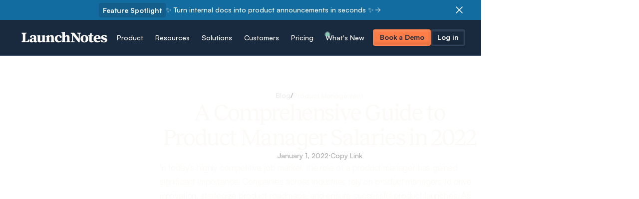

--- FILE ---
content_type: text/html
request_url: https://www.launchnotes.com/blog/a-comprehensive-guide-to-product-manager-salaries-in-2022
body_size: 40513
content:
<!DOCTYPE html><!-- Last Published: Wed Oct 29 2025 19:08:31 GMT+0000 (Coordinated Universal Time) --><html data-wf-domain="www.launchnotes.com" data-wf-page="65f9e6d3076f3c4c06339d78" data-wf-site="6514c506ba80b4a13f75deac" data-wf-collection="65f9e6d3076f3c4c06339b88" data-wf-item-slug="a-comprehensive-guide-to-product-manager-salaries-in-2022"><head><meta charset="utf-8"/><title>A Comprehensive Guide to Product Manager Salaries in 2022 | LaunchNotes</title><meta content="Discover the latest trends and data on product manager salaries in 2022. Learn what factors influence compensation and how to negotiate your best offer." name="description"/><meta content="A Comprehensive Guide to Product Manager Salaries in 2022 | LaunchNotes" property="og:title"/><meta content="Discover the latest trends and data on product manager salaries in 2022. Learn what factors influence compensation and how to negotiate your best offer." property="og:description"/><meta content="https://cdn.prod.website-files.com/6514c506ba80b4a13f75decd/675390203c40090953375a26_665232b0d8bf9b9e3433c875_96T92cPdPDZeIaMW6bVzq0SPHFVVhn97J6pOkAYVKHgQJf3SA-out-0.avif" property="og:image"/><meta content="A Comprehensive Guide to Product Manager Salaries in 2022 | LaunchNotes" property="twitter:title"/><meta content="Discover the latest trends and data on product manager salaries in 2022. Learn what factors influence compensation and how to negotiate your best offer." property="twitter:description"/><meta content="https://cdn.prod.website-files.com/6514c506ba80b4a13f75decd/675390203c40090953375a26_665232b0d8bf9b9e3433c875_96T92cPdPDZeIaMW6bVzq0SPHFVVhn97J6pOkAYVKHgQJf3SA-out-0.avif" property="twitter:image"/><meta property="og:type" content="website"/><meta content="summary_large_image" name="twitter:card"/><meta content="width=device-width, initial-scale=1" name="viewport"/><link href="https://cdn.prod.website-files.com/6514c506ba80b4a13f75deac/css/launchnotes.webflow.shared.c123dbe0f.min.css" rel="stylesheet" type="text/css"/><script type="text/javascript">!function(o,c){var n=c.documentElement,t=" w-mod-";n.className+=t+"js",("ontouchstart"in o||o.DocumentTouch&&c instanceof DocumentTouch)&&(n.className+=t+"touch")}(window,document);</script><link href="https://cdn.prod.website-files.com/6514c506ba80b4a13f75deac/664d191fec8f371ae4686829_LaunchNotes-Favicon.png" rel="shortcut icon" type="image/x-icon"/><link href="https://cdn.prod.website-files.com/6514c506ba80b4a13f75deac/6514c506ba80b4a13f75dee2_touch-icon.png" rel="apple-touch-icon"/><link href="https://www.launchnotes.com/blog/a-comprehensive-guide-to-product-manager-salaries-in-2022" rel="canonical"/><!-- Google Analytics -->
<script async type="fs-cc">
  !function(){var analytics=window.analytics=window.analytics||[];if(!analytics.initialize)if(analytics.invoked)window.console&&console.error&&console.error("Segment snippet included twice.");else{analytics.invoked=!0;analytics.methods=["trackSubmit","trackClick","trackLink","trackForm","pageview","identify","reset","group","track","ready","alias","debug","page","once","off","on"];analytics.factory=function(t){return function(){var e=Array.prototype.slice.call(arguments);e.unshift(t);analytics.push(e);return analytics}};for(var t=0;t<analytics.methods.length;t++){var e=analytics.methods[t];analytics[e]=analytics.factory(e)}analytics.load=function(t,e){var n=document.createElement("script");n.type="text/javascript";n.async=!0;n.src="https://cdn.segment.com/analytics.js/v1/"+t+"/analytics.min.js";var a=document.getElementsByTagName("script")[0];a.parentNode.insertBefore(n,a);analytics._loadOptions=e};analytics.SNIPPET_VERSION="4.1.0";
  analytics.load("jBiu9Ab3Kwa0HcgJSayNfGye7GGUWXWe");
  }}();
</script>

<!-- ReB2B -->
<script>!function () {var reb2b = window.reb2b = window.reb2b || [];if (reb2b.invoked) return;reb2b.invoked = true;reb2b.methods = ["identify", "collect"];reb2b.factory = function (method) {return function () {var args = Array.prototype.slice.call(arguments);args.unshift(method);reb2b.push(args);return reb2b;};};for (var i = 0; i < reb2b.methods.length; i++) {var key = reb2b.methods[i];reb2b[key] = reb2b.factory(key);}reb2b.load = function (key) {var script = document.createElement("script");script.type = "text/javascript";script.async = true;script.src = "https://s3-us-west-2.amazonaws.com/b2bjsstore/b/" + key + "/R6G5YHZXKL65.js.gz";var first = document.getElementsByTagName("script")[0];first.parentNode.insertBefore(script, first);};reb2b.SNIPPET_VERSION = "1.0.1";reb2b.load("R6G5YHZXKL65");}();</script>

<!-- Google Tag Manager -->
<script>(function(w,d,s,l,i){w[l]=w[l]||[];w[l].push({'gtm.start':
new Date().getTime(),event:'gtm.js'});var f=d.getElementsByTagName(s)[0],
j=d.createElement(s),dl=l!='dataLayer'?'&l='+l:'';j.async=true;j.src=
'https://www.googletagmanager.com/gtm.js?id='+i+dl;f.parentNode.insertBefore(j,f);
})(window,document,'script','dataLayer','GTM-MNLTW5Q');</script>
<!-- End Google Tag Manager -->

<!-- 
Start of global snippet: Please do not remove
Place this snippet between the <head> and </head> tags on every page of your site.
-->
<!-- Google tag (gtag.js) -->
<script async src="https://www.googletagmanager.com/gtag/js?id=DC-13302786"></script>
<script>
  window.dataLayer = window.dataLayer || [];
  function gtag(){dataLayer.push(arguments);}
  gtag('js', new Date());

  gtag('config', 'DC-13302786');
</script>
<!-- End of global snippet: Please do not remove -->

<!-- Google tag (gtag.js) -->
<script async src="https://www.googletagmanager.com/gtag/js?id=G-SYW2J4C0CN"></script>
<script>
  window.dataLayer = window.dataLayer || [];
  function gtag(){dataLayer.push(arguments);}
  gtag('js', new Date());

  gtag('config', 'G-SYW2J4C0CN');
</script>

<!-- Google tag (gtag.js) -->
<script async src="https://www.googletagmanager.com/gtag/js?id=G-FMBSY3BZNP"></script>
<script async>
  window.dataLayer = window.dataLayer || [];
  function gtag(){dataLayer.push(arguments);}
  gtag('js', new Date());

  gtag('config', 'G-FMBSY3BZNP');
</script>

<!-- PostHog -->
<script async type="fs-cc">
    !function(t,e){var o,n,p,r;e.__SV||(window.posthog=e,e._i=[],e.init=function(i,s,a){function g(t,e){var o=e.split(".");2==o.length&&(t=t[o[0]],e=o[1]),t[e]=function(){t.push([e].concat(Array.prototype.slice.call(arguments,0)))}}(p=t.createElement("script")).type="text/javascript",p.async=!0,p.src=s.api_host+"/static/array.js",(r=t.getElementsByTagName("script")[0]).parentNode.insertBefore(p,r);var u=e;for(void 0!==a?u=e[a]=[]:a="posthog",u.people=u.people||[],u.toString=function(t){var e="posthog";return"posthog"!==a&&(e+="."+a),t||(e+=" (stub)"),e},u.people.toString=function(){return u.toString(1)+".people (stub)"},o="capture identify alias people.set people.set_once set_config register register_once unregister opt_out_capturing has_opted_out_capturing opt_in_capturing reset isFeatureEnabled onFeatureFlags".split(" "),n=0;n<o.length;n++)g(u,o[n]);e._i.push([i,s,a])},e.__SV=1)}(document,window.posthog||[]);
    posthog.init('phc_UlHlA3tIQlE89WRH9NSy0MzlOg1XYiUXnXiYjKBJ4OT',{api_host:'https://a.launchnotes.com'})
</script>

<!-- LaunchNotes Embed -->
<script defer type="module" src="//unpkg.com/@launchnotes/embed/dist/launchnotes-embed/launchnotes-embed.esm.js"></script>
<script defer nomodule src="//unpkg.com/@launchnotes/embed/dist/launchnotes-embed/launchnotes-embed.js"></script>

<!-- Finsweet Cookie Consent -->
<script async src="https://cdn.jsdelivr.net/npm/@finsweet/cookie-consent@1/fs-cc.js" fs-cc-mode="opt-out"></script>

<!-- Cookie Consent Banner -->
<div class="cookie_popup_component" fs-cc="banner" data-theme="light" data-shadow="md">
    <div class="cookie_modal_component">
        <div class="cookie_modal_styles">
            <style>
                .ck-preference__scroll-w::-webkit-scrollbar {
	                display: none;
                } 
                .ck-preference__scroll-w {
                    -ms-overflow-style: none; 
                    scrollbar-width: none; 
                }
            </style>
        </div>
        <button class="cookie_modal_close_button" fs-cc="close">
            <div class="cookie_close_line is-left"></div>
            <div class="cookie_close_line is-right"></div>
            <div class="screenreader-only">Close Cookie Popup</div>
        </button>
        <div class="cookie_modal_content_wrap u-vflex-left-top u-gap-xsmall">
            <div class="cookie_modal_title">
                Cookie Settings
            </div>
            <div class="cookie_modal_description">
                By clicking “Accept All”, you agree to the storing of cookies to help us enhance site navigation, analyze site usage, and assist in marketing efforts.
            </div>
        </div>
        <div class="cookie_modal_button_wrap u-hflex-left-center u-gap-xsmall">
            <button class="btn_main cc_cookie" data-button-style="primary" fs-cc="allow" aria-label="Allow cookie storage">
                Accept All
            </button>
            <button class="btn_main cc_secondary_old" data-button-style="secondary" fs-cc="deny" aria-label="Deny cookie storage">
                Deny All
            </button>
        </div>
    </div>
</div><!-- Finsweet Attributes -->
<script async type="module"
src="https://cdn.jsdelivr.net/npm/@finsweet/attributes@2/attributes.js"
fs-inject
fs-copyclip
></script>
<style>
.w-richtext figure.w-richtext-figure-type-video iframe, .w-richtext figure[data-rt-type=video] iframe {
	padding: 1rem;
  border-radius: var(--border-radius--small);
  background-color: var(--swatch--light-fade);
}
.w-code-block {
	border-radius: var(--border-radius--small);
  background-color: #0F1925 !important;
  margin-top: 1.5rem;
}
.w-code-block code {
	margin-top: 0;
}
</style></head><body><div class="page_wrap"><div class="page_code_wrap"><div class="page_code_base w-embed"><style>
:root {
  --site--max-width: min(var(--site--width), 100vw);
  --container--main: calc(var(--site--max-width) - var(--site--margin) * 2);
  --container--full: calc(100vw - var(--site--margin) * 2);
  --container--small: calc(var(--column-width--plus-gutter) * (var(--site--column-count) - 2) - var(--site--gutter));
  --site--gutter-total: calc(var(--site--gutter) * (var(--site--column-count) - 1));
  --column-width--1: calc((var(--container--main) - var(--site--gutter-total)) / var(--site--column-count));
  --column-width--plus-gutter: calc(var(--column-width--1) + var(--site--gutter));
  --column-width--2: calc(var(--column-width--plus-gutter) * 2 - var(--site--gutter));
  --column-width--3: calc(var(--column-width--plus-gutter) * 3 - var(--site--gutter));
  --column-width--4: calc(var(--column-width--plus-gutter) * 4 - var(--site--gutter));
  --column-width--5: calc(var(--column-width--plus-gutter) * 5 - var(--site--gutter));
  --column-width--6: calc(var(--column-width--plus-gutter) * 6 - var(--site--gutter));
  --column-width--7: calc(var(--column-width--plus-gutter) * 7 - var(--site--gutter));
  --column-width--8: calc(var(--column-width--plus-gutter) * 8 - var(--site--gutter));
  --column-width--9: calc(var(--column-width--plus-gutter) * 9 - var(--site--gutter));
  --column-width--10: calc(var(--column-width--plus-gutter) * 10 - var(--site--gutter));
  --column-width--11: calc(var(--column-width--plus-gutter) * 11 - var(--site--gutter));
  --column-width--12: calc(var(--column-width--plus-gutter) * 12 - var(--site--gutter));
  --column-margin--1: calc(var(--column-width--plus-gutter) * 1);
  --column-margin--2: calc(var(--column-width--plus-gutter) * 2);
  --column-margin--3: calc(var(--column-width--plus-gutter) * 3);
  --column-margin--4: calc(var(--column-width--plus-gutter) * 4);
  --column-margin--5: calc(var(--column-width--plus-gutter) * 5);
  --column-margin--6: calc(var(--column-width--plus-gutter) * 6);
  --column-margin--7: calc(var(--column-width--plus-gutter) * 7);
  --column-margin--8: calc(var(--column-width--plus-gutter) * 8);
  --column-margin--9: calc(var(--column-width--plus-gutter) * 9);
  --column-margin--10: calc(var(--column-width--plus-gutter) * 10);
  --column-margin--11: calc(var(--column-width--plus-gutter) * 11);
  --column-margin--12: calc(var(--column-width--plus-gutter) * 12);
  --breakout-start: [full-start] minmax(0, 1fr) [content-start];
  --breakout-end: [content-end] minmax(0, 1fr) [full-end];
  --grid-breakout-single: var(--breakout-start) minmax(0, var(--container--main)) var(--breakout-end);
  --grid-breakout: var(--breakout-start) repeat(var(--site--column-count), minmax(0, var(--column-width--1))) var(--breakout-end);
  --grid-main: repeat(var(--site--column-count), minmax(0, 1fr));
  --grid-1: repeat(1, minmax(0, 1fr));
  --grid-2: repeat(2, minmax(0, 1fr));
  --grid-3: repeat(3, minmax(0, 1fr));
  --grid-4: repeat(4, minmax(0, 1fr));
  --grid-5: repeat(5, minmax(0, 1fr));
  --grid-6: repeat(6, minmax(0, 1fr));
  --grid-7: repeat(7, minmax(0, 1fr));
  --grid-8: repeat(8, minmax(0, 1fr));
  --grid-9: repeat(9, minmax(0, 1fr));
  --grid-10: repeat(10, minmax(0, 1fr));
  --grid-11: repeat(11, minmax(0, 1fr));
  --grid-12: repeat(12, minmax(0, 1fr));

  --text-transform--none: none;
  --text-transform--uppercase: uppercase;
  --text-transform--capitalize: capitalize;
  --text-transform--lowercase: lowercase;
  --text-transform--inherit: inherit;
}
body {
	text-transform: var(--text-main--text-transform);
	font-smoothing: antialiased;
	-webkit-font-smoothing: antialiased;
}
label, blockquote {
	font-size: inherit;
	line-height: inherit;
	font-weight: inherit;
	margin-top: 0;
	margin-bottom: 0;
}
button {
	background-color: unset;
	padding: unset;
	text-align: inherit;
}
button:not(:disabled) {
	cursor: pointer;
}
video {
	width: 100%;
	object-fit: cover;
}
video.wf-empty {
	padding: 0;
}
svg {
	max-width: 100%;
}
section, header, footer {
	position: relative;
}
@media (prefers-color-scheme: light) {
	option {
		color: black;
	}
}
img::selection {
	background: transparent;
}
a:not([class]) {
	text-decoration: underline;
}
.u-rich-prose a:not([class]) {
  text-decoration-line: underline;
	text-decoration-style: solid;
	text-decoration-skip-ink: auto;
  text-decoration-color: var(--neutral-1, #636E79);
  text-decoration-thickness: auto;
  text-underline-offset: auto;
  text-underline-position: from-font;
  transition: text-decoration-color 0.2s ease;
}
.u-rich-prose .blog_cta_component {
	text-decoration: none;
}
.u-rich-prose a:not([class]):hover {
  text-decoration-color: var(--theme--title);
}
.u-rich-prose > *:nth-child(1) {
  margin-top: 0px;
}
.u-rich-prose li:first-of-type {
	margin-top: 0px;
}
.w-richtext a {
	position: relative;
	z-index: 4;
}
[class*="u-text-style-"] > :where(h1,h2,h3,h4,h5,h6,p,blockquote) {
	font-family: inherit;
	font-size: inherit;
	line-height: inherit;
  font-weight: inherit;
	letter-spacing: inherit;
	text-transform: inherit;
	text-wrap: inherit;
	margin-top: inherit;
	margin-bottom: inherit;
}

.u-weight-regular {
	font-weight: 400 !important;
}
.u-weight-medium {
	font-weight: 500 !important;
}
.u-weight-bold {
	font-weight: 700 !important;
}

.u-hide-if-empty:empty,
.u-hide-if-empty:not(:has(> :not(.w-condition-invisible))),
.u-hide-if-empty-cms:not(:has(.w-dyn-item)),
.w-richtext[class*="u-text-style-"] > :not(h1,h2,h3,h4,h5,h6,p,blockquote,ul,ol,span),
.u-embed-js,
.u-embed-css {
	display: none !important;
}

.u-line-clamp-1, .u-line-clamp-2, .u-line-clamp-3, .u-line-clamp-4 {
	-webkit-line-clamp: 1;
	-webkit-box-orient: vertical;
}
.u-line-clamp-2 { -webkit-line-clamp: 2; }
.u-line-clamp-3 { -webkit-line-clamp: 3; }
.u-line-clamp-4 { -webkit-line-clamp: 4; }

a, button, [tabindex],
.w-checkbox-input--inputType-custom,
.w-form-formradioinput--inputType-custom {
	outline-offset: var(--focus--offset-outer);
}
a:focus-visible,
button:focus-visible,
[tabindex]:focus-visible,
.w-checkbox:has(:focus-visible) .w-checkbox-input--inputType-custom,
.w-radio:has(:focus-visible) .w-form-formradioinput--inputType-custom {
	outline-color: var(--theme--text);
	outline-width: var(--focus--width);
	outline-style: solid;
}
.w-checkbox-input--inputType-custom.w--redirected-focus,
.w-form-formradioinput--inputType-custom.w--redirected-focus {
	box-shadow: none;
}

.u-block-gap {
	--gap: var(--content-space--button-group-gap);
	--gap-x: var(--gap);
	--gap-y: var(--gap);
}
.u-block-gap > * {
	margin-inline: calc(var(--gap-x) / 2);
	margin-top: var(--gap-y);
	vertical-align: inherit;
}
:where(.u-block-gap > *) {
	display: inline-block;
}
.u-block-gap::before {
	content: "";
	display: block;
	margin-bottom: calc(var(--gap-y) * -1);
}

.u-block-gap-vertical {
	--gap: 0;
	--margin: var(--gap);
}
.u-block-gap-vertical > * {
	margin-top: var(--margin);
	margin-bottom: 0;
}

.u-gap-0 { --gap: 0; }
.u-gap-1 { --gap: var(--space--1); }
.u-gap-2 { --gap: var(--space--2); }
.u-gap-3 { --gap: var(--space--3); }
.u-gap-4 { --gap: var(--space--4); }
.u-gap-5 { --gap: var(--space--5); }
.u-gap-6 { --gap: var(--space--6); }
.u-gap-7 { --gap: var(--space--7); }
.u-gap-8 { --gap: var(--space--8); }
.u-gap-gutter { --gap: var(--site--gutter); }
.u-gap-row-0 { --gap-y: 0; }
.u-gap-row-1 { --gap-y: var(--space--1); }
.u-gap-row-2 { --gap-y: var(--space--2); }
.u-gap-row-3 { --gap-y: var(--space--3); }
.u-gap-row-4 { --gap-y: var(--space--4); }
.u-gap-row-5 { --gap-y: var(--space--5); }
.u-gap-row-6 { --gap-y: var(--space--6); }
.u-gap-row-7 { --gap-y: var(--space--7); }
.u-gap-row-8 { --gap-y: var(--space--8); }
.u-gap-row-gutter { --gap-y: var(--site--gutter); }

.u-child-contain > * {
	display: inline-block;
	width: 100%;
	max-width: inherit;
	margin-top: 0;
}

.u-text-margin-none :is([class*="u-text-style-"],h1,h2,h3,h4,h5,h6,p) {
	margin-top: 0;
	margin-bottom: 0;
}

[data-padding-top="none"] { padding-top: var(--section-space--none); }
[data-padding-bottom="none"] { padding-bottom: var(--section-space--none); }

[data-padding-top="even"] { padding-top: var(--site--margin); }
[data-padding-bottom="even"] { padding-bottom: var(--site--margin); }

[data-padding-top="small"] { padding-top: var(--section-space--small); }
[data-padding-bottom="small"] { padding-bottom: var(--section-space--small); }

[data-padding-top="main"] { padding-top: var(--section-space--main); }
[data-padding-bottom="main"] { padding-bottom: var(--section-space--main); }

[data-padding-top="large"] { padding-top: var(--section-space--large); }
[data-padding-bottom="large"] { padding-bottom: var(--section-space--large); }

[data-padding-top="xlarge"] { padding-top: var(--section-space--xlarge); }
[data-padding-bottom="xlarge"] { padding-bottom: var(--section-space--xlarge); }

[data-padding-top="page-top"] { padding-top: var(--section-space--page-top); }
[data-padding-bottom="page-top"] { padding-bottom: var(--section-space--page-top); }

/* Global / Clickable Component */
.wf-design-mode .g_clickable_wrap {
	z-index: 0;
}

.g_clickable_wrap {
	z-index: 5
}

.g_clickable_wrap a[href="#"] {
	display: none;
}
.g_clickable_wrap a[href="#"] ~ button {
	display: block;
}
.u-container {
	padding-top: 0;
  padding-bottom: 0;
}
</style></div><div class="page_code_color w-embed"><style>
/* theme light */
:root,
[data-theme="light"],
[data-theme="dark"] [data-theme="invert"] {
	--theme--background: var(--swatch--light-2);
	--theme--title: var(--swatch--dark-1);
  --theme--text: var(--swatch--neutral-1);
	--theme--border: var(--swatch--dark-fade);
  --theme--eyebrow: var(--swatch--neutral-1);
	/* button primary */
	--button--background: var(--swatch--brand-1a);
	--button--text: var(--swatch--brand-text);
	--button--border: var(--swatch--brand-1a);
	--button--background-hover: var(--swatch--brand-1);
	--button--text-hover: var(--swatch--brand-text);
	--button--border-hover: var(--swatch--brand-1);
	/* button secondary */
	--button-secondary--background: var(--swatch--neutral-4);
	--button-secondary--text: var(--swatch--dark-1);
	--button-secondary--border: var(--swatch--neutral-4);
	--button-secondary--background-hover: var(--swatch--neutral-3);
	--button-secondary--text-hover: var(--swatch--dark-1);
	--button-secondary--border-hover: var(--swatch--neutral-3);
}
/* theme dark */
[data-theme="dark"],
[data-theme="invert"],
[data-theme="light"] [data-theme="invert"] {
	--theme--background: var(--swatch--dark-1);
	--theme--title: var(--swatch--light-1);
	--theme--text: var(--swatch--neutral-3);
	--theme--border: var(--swatch--light-fade);
  --theme--fade: var(--swatch--light-fade);
  --theme--eyebrow: var(--swatch--neutral-2);
	/* button primary */
	--button--background: var(--swatch--brand-1a);
	--button--text: var(--swatch--brand-text);
	--button--border: var(--swatch--brand-1a);
	--button--background-hover: var(--swatch--brand-1);
	--button--text-hover: var(--swatch--brand-text);
	--button--border-hover: var(--swatch--brand-1);
	/* button secondary */
	--button-secondary--background: var(--swatch--dark-2);
	--button-secondary--text: var(--swatch--light-1);
	--button-secondary--border: var(--swatch--dark-2);
	--button-secondary--background-hover: var(--swatch--dark-2);
	--button-secondary--text-hover: var(--swatch--light-1);
	--button-secondary--border-hover: var(--swatch--dark-2);
}
/* button secondary */
[data-button-style="secondary"] {
	--button--background: var(--button-secondary--background);
  --button--text: var(--button-secondary--text);
  --button--border: var(--button-secondary--border);
  --button--background-hover: var(--button-secondary--background-hover);
	--button--text-hover: var(--button-secondary--text-hover);
	--button--border-hover: var(--button-secondary--border-hover);
}
/* button outline */
[data-button-style="outline"] {
	--button--background: var(--swatch--transparent);
  --button--text: var(--theme--title);
  --button--border: var(--theme--title);
  --button--background-hover: var(--theme--border);
	--button--text-hover: var(--theme--title);
	--button--border-hover: var(--swatch--transparent);
}
/* button color outline */
[data-button-style="color-outline"] {
	--button--background: var(--swatch--transparent);
  --button--text: var(--theme--title);
  --button--border: var(--swatch--brand-1);
  --button--background-hover: var(--swatch--transparent);
	--button--text-hover: var(--theme--title);
	--button--border-hover: var(--swatch--brand-2);
}
/* button ghost */
[data-button-style="ghost"] {
	--button--background: var(--theme--background);
  --button--text: var(--theme--title);
  --button--border: var(--theme--background);
  --button--background-hover: var(--theme--border);
	--button--text-hover: var(--theme--title);
	--button--border-hover: var(--swatch--transparent);
}
/* apply colors */
:is(c, :where([data-theme]:not([data-theme="inherit"]))) {
	background-color: var(--theme--background);
	color: var(--theme--text);
}
</style></div><div class="page_code_responsive w-embed"><style>
/* https://fluidbuilder.webflow.io/?design=90&max=90&min=20&f&g=--site--margin,3,1_--size--2rem,2,1.75_--size--2-5rem,2.5,2_--size--3rem,3,2.25_--size--3-5rem,3.5,2.375_--size--4rem,4,2.5_--size--4-5rem,4.5,2.75_--size--5rem,5,3_--size--5-5rem,5.5,3.25_--size--6rem,6,3.5_--size--6-5rem,6.5,3.75_--size--7rem,7,4_--size--7-5rem,7.5,4.25_--size--8rem,8,4.5_--size--8-5rem,8.5,4.75_--size--9rem,9,5_--size--9-5rem,9.5,5.25_--size--10rem,10,5.5_--size--11rem,11,5.75_--size--12rem,12,6_--size--13rem,13,6.5_--size--14rem,14,7_--size--15rem,15,7.5_--size--16rem,16,8 */

:root {
	--site--margin: clamp(1rem, 0.428rem + 2.86vw, 3rem);
	--size--2rem: clamp(1.75rem, 1.678rem + 0.36vw, 2rem);
	--size--2-5rem: clamp(2rem, 1.858rem + 0.71vw, 2.5rem);
	--size--3rem: clamp(2.25rem, 2.036rem + 1.07vw, 3rem);
	--size--3-5rem: clamp(2.375rem, 2.053rem + 1.61vw, 3.5rem);
	--size--4rem: clamp(2.5rem, 2.072rem + 2.14vw, 4rem);
	--size--4-5rem: clamp(2.75rem, 2.25rem + 2.5vw, 4.5rem);
	--size--5rem: clamp(3rem, 2.428rem + 2.86vw, 5rem);
	--size--5-5rem: clamp(3.25rem, 2.608rem + 3.21vw, 5.5rem);
	--size--6rem: clamp(3.5rem, 2.786rem + 3.57vw, 6rem);
	--size--6-5rem: clamp(3.75rem, 2.964rem + 3.93vw, 6.5rem);
	--size--7rem: clamp(4rem, 3.142rem + 4.29vw, 7rem);
	--size--7-5rem: clamp(4.25rem, 3.322rem + 4.64vw, 7.5rem);
	--size--8rem: clamp(4.5rem, 3.5rem + 5vw, 8rem);
	--size--8-5rem: clamp(4.75rem, 3.678rem + 5.36vw, 8.5rem);
	--size--9rem: clamp(5rem, 3.858rem + 5.71vw, 9rem);
	--size--9-5rem: clamp(5.25rem, 4.036rem + 6.07vw, 9.5rem);
	--size--10rem: clamp(5.5rem, 4.214rem + 6.43vw, 10rem);
	--size--11rem: clamp(5.75rem, 4.25rem + 7.5vw, 11rem);
	--size--12rem: clamp(6rem, 4.286rem + 8.57vw, 12rem);
	--size--13rem: clamp(6.5rem, 4.642rem + 9.29vw, 13rem);
	--size--14rem: clamp(7rem, 5rem + 10vw, 14rem);
	--size--15rem: clamp(7.5rem, 5.358rem + 10.71vw, 15rem);
	--size--16rem: clamp(8rem, 5.714rem + 11.43vw, 16rem);
}
</style></div><div class="page_code_custom w-embed"><style>
.u-column-width-8 {
	width: 100%;
  max-width: var(--column-width--8);
}
.u-column-width-10 {
	width: 100%;
  max-width: var(--column-width--10);
}
.u-column-width-6 {
	width: 100%;
  max-width: var(--column-width--6);
}
/* Add a smooth transition for the icon wrapper */
.g_link_icon_wrap {
  transition: transform 0.3s ease; /* Adjust duration and easing as needed */
}
[data-hover-card="true"]:hover .g_link_icon_wrap {
  transform: translateX(4px); /* Move the element 4px to the right */
}

[data-bg-color="brand-1a"] {
	background-color: var(--swatch--brand-1a);
}
[data-bg-color="brand-2a"] {
	background-color: var(--swatch--brand-2a);
}
[data-bg-color="brand-3a"] {
	background-color: var(--swatch--brand-3a);
}
[data-bg-color="brand-4a"] {
	background-color: var(--swatch--brand-4a);
}
[data-shadow="md"] {
	box-shadow: 0 4px 6px -1px rgb(0 0 0 / 0.1), 0 2px 4px -2px rgb(0 0 0 / 0.1);
}
[data-shadow="lg"] {
	box-shadow: 0 10px 15px -3px rgb(0 0 0 / 0.1), 0 4px 6px -4px rgb(0 0 0 / 0.1);
}

[data-filter-transition="true"] {
	-webkit-transition: 0.2s -webkit-filter ease-out;
  -moz-transition: 0.2s -moz-filter ease-out;
  -moz-transition: 0.2s filter ease-out;
  -ms-transition: 0.2s -ms-filter ease-out;
  -o-transition: 0.2s -o-filter ease-out;
  transition: 0.2s filter ease-out, 0.2s -webkit-filter ease-out;
}
[data-filter-transition="true"]:hover {
	filter: brightness(110%);
}
.flip_card:hover .flip_card_inner {
	transform: rotateX(180deg);
}

/* Tooltip CSS */
.tippy-box[data-theme~='space'] {
  background-color: var(--swatch--dark-1);
  color: var(--swatch--light-1);
  padding: 0.5rem;
	border-radius: var(--border-radius--main);
}
.tooltip-heading {
	display: block;
	margin-bottom: 0.25rem;
}
.tooltip-description {
	opacity: 0.7;
}
</style></div></div><nav vdx-scroll-offset="150" data-theme="dark" class="nav_component"><div class="nav_css w-embed"><style>
	[data-shadow="sm"] {
  
  }
  
	.nav_mobile_layout {
		transition: opacity 500ms cubic-bezier(.19, 1, .22, 1);
	}

  /* Start with the menu hidden */
  .nav_mobile_layout[data-state="closed"] {
    /* Possibly hidden, or use transform/opacity to “collapse” it */
    opacity: 0;
    pointer-events: none;
  }

  .nav_mobile_layout[data-state="open"] {
    opacity: 1;
    pointer-events: auto;
  }
  
	.beacon::before,
  .beacon::after {
    content: '';
    position: absolute;
    top: 0;
    left: 0;
    width: 100%;
    height: 100%;
    border-radius: 50%;
    background-color: currentColor;
    opacity: 0.5;
	}

	.beacon::before {
		animation: ripple 3s ease-in-out infinite;
  }

  .beacon::after {
    animation: ripple 3s ease-in-out 1.5s infinite;
  }

@keyframes ripple {
      0% {
        transform: scale(1);
        opacity: 0;
      } 50% {
      	opacity: 0.3;
      }
      100% {
        transform: scale(2);
        opacity: 0;
      }
    }
</style></div><div class="nav_js w-embed w-script"><script>
  document.addEventListener('DOMContentLoaded', function () {
    var closeBtn = document.querySelector('.nav_banner_close_wrap');
    var banner = document.querySelector('.nav_banner_wrap');
    if (!closeBtn || !banner) return;

    closeBtn.addEventListener('click', function (e) {
      e.preventDefault();
      // animate fade/slide then remove
      banner.style.transition = 'transform 200ms ease, opacity 200ms ease';
      banner.style.transform = 'translateY(-12px)';
      banner.style.opacity = '0';
      setTimeout(function () {
        banner.style.display = 'none';
      }, 220);
    });
  });
</script></div><a href="/#main" class="nav_skip_wrap w-inline-block"><div class="nav_skip_text u-text-style-small">Skip to main content</div></a><div class="banner_collection_wrap w-dyn-list"><div role="list" class="w-dyn-items"><div role="listitem" class="w-dyn-item"><div class="nav_banner_wrap"><div class="nav_banner_contain"><div class="nav_banner_layout"><div class="banner_prepend">Feature Spotlight</div><div class="nav_banner_text u-weight-medium">✨ Turn internal docs into product announcements in seconds ✨</div><div class="nav_banner_arrow"><svg xmlns="http://www.w3.org/2000/svg" width="100%" viewBox="0 0 24 24" fill="none"><path d="M5 12H19" stroke="currentColor" stroke-width="var(--svg-stroke-width--main)" stroke-linecap="round" stroke-linejoin="round"></path><path d="M12 5L19 12L12 19" stroke="currentColor" stroke-width="var(--svg-stroke-width--main)" stroke-linecap="round" stroke-linejoin="round"></path></svg></div><div class="g_clickable_wrap u-cover-absolute"><a href="https://www.launchnotes.com/features/ai-announcement-generator" class="g_clickable_link u-cover-absolute w-inline-block"><span class="g_clickable_text u-sr-only">Main</span></a></div><div aria-label="Close banner" class="nav_banner_close_wrap"><svg xmlns="http://www.w3.org/2000/svg" width="100%" viewBox="0 0 24 24" fill="none"><path d="M18 6L6 18" stroke="currentColor" stroke-width="var(--svg-stroke-width--main)" stroke-linecap="round" stroke-linejoin="round"></path><path d="M6 6L18 18" stroke="currentColor" stroke-width="var(--svg-stroke-width--main)" stroke-linecap="round" stroke-linejoin="round"></path></svg></div></div></div></div></div></div></div><div role="banner" class="nav_layout"><div id="w-node-_78c23890-5c68-492d-a8d0-c42aef5b4bdd-ef5b4bc9" class="nav_logo_wrap"><a href="/" class="nav_logo w-inline-block"><svg xmlns="http://www.w3.org/2000/svg" width="172" viewBox="0 0 748 96" fill="none" class="nav_d_logo"><path d="M350.496 77.8222C345.271 88.0567 335.765 92.9866 323.048 92.9866C304.839 92.9866 289.707 81.9896 289.707 60.758C289.707 39.5265 305.909 28.0278 325.858 28.0278C338.374 28.0278 347.559 34.5163 350.195 42.9781C351.044 45.7073 350.476 48.7509 348.442 50.7577C346.85 52.323 344.682 53.0521 341.793 53.0521C336.735 53.0521 332.427 50.2025 331.678 41.8677C331.557 40.9179 331.437 39.9613 331.316 39.0114L331.035 37.0983C330.821 35.6601 329.591 34.6033 328.139 34.6033C320.506 34.6033 312.07 41.2991 312.07 58.3633C312.07 72.8989 319.569 80.9862 330.815 80.9862C337.244 80.9862 341.926 78.0831 345.813 73.909L350.502 77.8289L350.496 77.8222ZM281.699 78.5714C281.646 73.7016 281.646 68.5911 281.646 64.5508V49.761C281.646 35.2253 273.879 28.0211 262.366 28.0211C254.465 28.0211 247.909 30.8038 240.946 38.5097L240.143 29.4124L238.403 28.69L211.357 36.4896V41.4195L214.18 41.8142C217.304 42.249 219.666 44.8645 219.786 48.0151C219.88 50.5035 219.927 53.1123 219.927 57.2195V64.5508C219.927 68.4239 219.927 73.5679 219.873 78.4242C219.84 81.4678 217.699 84.0699 214.722 84.692L212.561 85.1469V91.0869H247.776V85.1469L246.612 84.9128C243.608 84.3107 241.434 81.6886 241.4 78.6316C241.347 73.6749 241.347 68.4372 241.347 64.5508V52.1691C241.347 45.9883 246.056 40.6637 252.224 40.3025C252.438 40.2891 252.652 40.2824 252.86 40.2824C258.078 40.2824 260.225 43.1922 260.225 51.2794V64.5508C260.225 68.5175 260.225 73.6214 260.172 78.5045C260.138 81.5682 257.964 84.1903 254.954 84.7857L253.127 85.1536V91.0936H288.476V85.1536L286.977 84.8726C283.94 84.2973 281.726 81.6618 281.692 78.5781L281.699 78.5714ZM202.928 78.5714V47.995L203.329 30.175L201.858 29.4526L174.544 32.8306V37.7606L176.631 38.1887C179.688 38.8175 181.869 41.5333 181.822 44.6571L181.461 68.5777C181.381 74.0829 177.735 79.0263 172.396 80.3909C171.533 80.6116 170.684 80.732 169.848 80.732C165.299 80.732 162.616 78.2035 162.616 70.3704V48.0017L163.285 30.1817L161.813 29.4593L133.83 32.456V35.4461L136.352 35.9812C139.396 36.6234 141.564 39.3392 141.51 42.4497L141.062 70.2433C140.794 86.9262 148.561 92.9933 159.94 92.9933C168.51 92.9933 175.875 88.9463 181.628 81.8692L182.431 91.0936L209.879 91.2207V85.2807L208.133 84.9328C205.102 84.3308 202.915 81.6685 202.915 78.5714H202.928ZM134.981 81.1066L138.593 83.3809C135.382 90.2039 130.559 92.8595 122.525 92.8595C114.49 92.8595 109.808 89.5751 107.801 83.7622C102.041 89.5751 97.8934 92.9866 88.6549 92.9866C78.3461 92.9866 71.1146 87.3008 71.1146 76.8121C71.1146 67.8419 76.3392 61.5206 96.9568 55.8348C99.6327 55.0789 103.386 54.1892 107.132 53.3063V49.1389C107.132 37.8877 104.857 34.6033 96.2878 34.6033H96.2544C94.2207 34.6033 92.5082 36.1217 92.2673 38.1418L92.0064 40.2891C91.7389 48.6305 87.4575 52.042 82.2328 52.042C81.9652 52.042 81.7043 52.042 81.4434 52.0219C75.7104 51.7276 72.1782 45.5267 74.6333 40.3359C78.1655 32.844 88.2937 28.0278 104.055 28.0278C121.194 28.0278 128.017 34.9778 128.017 51.9149V80.2236C128.017 82.7521 129.087 83.8893 130.96 83.8893C132.432 83.8893 133.503 83.2538 134.974 81.1066H134.981ZM107.132 58.7379C104.724 59.4938 102.442 60.2564 100.837 60.8851C94.8094 63.2866 90.9294 67.581 90.9294 73.521C90.9294 79.8423 94.408 82.7455 98.9637 82.7455C100.308 82.7455 101.519 82.4846 103.834 81.2136C105.867 80.0965 107.132 77.9493 107.132 75.6281V58.7379ZM689.362 61.5206H650.669C651.605 74.9191 659.238 80.9862 668.61 80.9862C675.842 80.9862 680.792 78.0831 684.813 74.1632L689.495 78.2102C684.003 88.1972 674.363 93 661.379 93C641.831 93 628.037 80.9929 628.037 60.6443C628.037 40.2958 645.176 28.0411 662.449 28.0411C679.722 28.0411 690.164 39.5399 690.164 54.8314C690.164 57.487 689.897 59.5072 689.362 61.5273V61.5206ZM670.216 46.985C670.216 38.6435 666.062 34.5966 661.111 34.5966C656.161 34.5966 651.204 39.5265 650.669 54.9451H662.048C668.476 54.9451 670.216 52.6708 670.216 46.985ZM619.006 82.6251C614.992 82.6251 612.176 79.9694 612.176 74.0294V38.6435H626.231V30.0479H612.176L612.444 12.2279H598.79L596.469 22.6898C595.552 26.8103 592.154 29.9141 587.966 30.4426L582.193 31.1784V38.6368H590.896V62.7782C590.896 67.7081 590.762 70.9925 590.762 75.4141C590.762 87.9296 597.86 92.9799 609.908 92.9799C619.816 92.9799 625.977 89.3143 629.589 82.8726L626.245 79.8423C623.702 81.7354 621.421 82.6251 619.013 82.6251H619.006ZM419.005 78.6115C418.951 73.7284 418.951 68.6045 418.951 64.5508V49.761C418.951 35.2253 411.185 28.0211 399.404 28.0211C391.504 28.0211 385.215 30.8038 378.117 38.6368V18.2883L378.653 0.595339L377.181 0L348.797 5.0169V10.3281C353.573 11.0573 357.098 15.1577 357.098 19.9873V64.5441C357.098 68.4239 357.098 73.5946 357.045 78.4577C357.012 81.4745 354.884 84.0632 351.927 84.6786L349.733 85.1402V91.0802H384.948V85.1402L383.743 84.8994C380.767 84.304 378.606 81.7019 378.572 78.665C378.519 73.695 378.519 68.4373 378.519 64.5441V52.945C378.519 47.0251 382.546 41.7005 388.346 40.5031C389.055 40.356 389.758 40.2824 390.433 40.2824C395.925 40.2824 397.665 43.0651 397.665 51.2794V64.5508C397.665 68.5242 397.665 73.6548 397.611 78.5446C397.578 81.5882 395.417 84.1836 392.433 84.779L390.567 85.1536V91.0936H425.781V85.1536L424.25 84.8659C421.239 84.2974 419.038 81.6819 419.005 78.6182V78.6115ZM582.654 60.2564C582.654 79.9694 569.402 92.9866 548.644 92.9866C527.886 92.9866 514.634 79.7152 514.634 60.2564C514.634 40.7975 529.498 28.0278 548.644 28.0278C567.79 28.0278 582.654 40.5366 582.654 60.2564ZM559.896 60.6376C559.896 42.6905 556.15 34.7303 548.651 34.7303C541.152 34.7303 537.272 42.6905 537.272 60.6376C537.272 78.5848 541.018 86.4178 548.651 86.4178C556.284 86.4178 559.896 78.5848 559.896 60.6376ZM518.862 8.06049H483.647V14.2146L492.531 15.1711C496.157 15.5591 498.906 18.6227 498.906 22.2684V59.1125L459.544 8.0538H429.287V14.8768L431.655 15.1778C436.652 15.8066 440.405 20.0609 440.405 25.0979V77.3339C440.405 80.8792 437.783 83.8692 434.271 84.3375L429.026 85.0399V91.0869H464.374V85.0399L455.423 84.0766C451.831 83.6886 449.115 80.6584 449.115 77.0529V29.6666L496.244 91.3411H507.489V22.0409C507.489 18.489 510.098 15.4788 513.61 14.9704L518.868 14.2079V8.0538L518.862 8.06049ZM729.192 52.4233L722.629 50.6507C713.391 47.995 711.384 45.5936 711.384 42.1821C711.384 37.5064 715.398 35.1049 721.425 35.1049H721.512C725.64 35.1049 729.239 37.9278 730.222 41.9346L731.467 46.985H742.177L743.113 33.2119C736.156 29.9275 729.861 28.0278 721.96 28.0278C703.885 28.0278 693.978 37.1251 693.978 48.7576C693.978 58.2362 699.737 64.6846 710.18 67.5877L717.411 69.6079C726.249 72.0093 728.657 74.6649 728.657 78.5781C728.657 83.6351 724.369 86.0365 716.743 86.0365C716.702 86.0365 716.669 86.0365 716.629 86.0365C711.03 86.0165 706.273 81.9294 705.27 76.4242L704.42 71.7551H693.71L693.309 87.1737C700.406 91.0936 707.905 92.9866 716.609 92.9866C735.487 92.9866 747 85.274 747 72.0093C747 62.5307 741.909 55.9619 729.192 52.4233Z" fill="currentColor"></path><path d="M67.9998 66.2444H60.8414C57.7432 76.7833 48.0637 84.4734 36.6062 84.4734C36.6062 84.4734 36.6062 84.4734 36.5996 84.4734C35.0405 84.4734 33.7601 83.2162 33.7269 81.6448C33.3107 61.537 33.3399 41.3774 33.6672 21.2672C33.7269 17.7899 36.3806 14.9278 39.8106 14.6135L44.8129 14.1521V8H0.999817V14.1521C6.70533 14.7339 11.2412 19.5352 11.3075 25.3128C11.3075 43.3918 11.3075 56.3605 11.3075 73.6872C11.2412 79.4715 6.71197 84.2795 0.999817 84.8479V91H66.673L67.9998 66.2377V66.2444Z" fill="currentColor"></path></svg><svg xmlns="http://www.w3.org/2000/svg" width="100%" viewBox="0 0 20 24" fill="none" class="nav_m_logo"><path d="M19.75 16.8418H17.6666C16.7649 19.8891 13.9477 22.1128 10.6131 22.1128C10.6131 22.1128 10.6131 22.1128 10.6111 22.1128C10.1574 22.1128 9.78471 21.7493 9.77505 21.2949C9.65392 15.4806 9.66241 9.65131 9.75767 3.83629C9.77505 2.83081 10.5474 2.00322 11.5457 1.91234L13.0016 1.77892V0H0.25V1.77892C1.91056 1.94715 3.23069 3.33548 3.25 5.00612C3.25 10.2338 3.25 13.9838 3.25 18.9939C3.23069 20.6665 1.91249 22.0567 0.25 22.2211V24H19.3638L19.75 16.8398V16.8418Z" fill="currentColor"></path></svg></a></div><ul role="list" class="nav_links_wrap w-list-unstyled"><li class="nav_links_item"><div data-hover="true" data-delay="0" class="nav_dropdown_component w-dropdown"><div class="nav_links_link is-desktop w-dropdown-toggle"><div>Product</div></div><nav class="nav_dropdown_main_wrap is-desktop w-dropdown-list"><div data-shadow="lg" class="nav_dropdown_main_content"><ul role="list" class="nav_dropdown_list w-list-unstyled"><li class="nav_dropdown_item"><a href="/release-notes-tool" class="nav_dropdown_link w-inline-block"><div class="nav_dropdown_icon_wrap"><svg xmlns="http://www.w3.org/2000/svg" width="100%" viewBox="0 0 11 12" fill="none" class="nav_dropdown_icon_svg"><path d="M9 1.875H1.5C1.28906 1.875 1.125 2.0625 1.125 2.25V9.75C1.125 9.96094 1.28906 10.125 1.5 10.125H6.75V8.25C6.75 7.85156 7.07812 7.5 7.5 7.5H9.375V2.25C9.375 2.0625 9.1875 1.875 9 1.875ZM1.5 11.25C0.65625 11.25 0 10.5938 0 9.75V2.25C0 1.42969 0.65625 0.75 1.5 0.75H9C9.82031 0.75 10.5 1.42969 10.5 2.25V7.5V7.64062C10.5 8.03906 10.3359 8.41406 10.0547 8.69531L7.92188 10.8281C7.64062 11.1094 7.26562 11.25 6.86719 11.25H6.75H1.5ZM3 8.4375C3 8.76562 2.74219 9 2.4375 9C2.10938 9 1.875 8.76562 1.875 8.4375C1.875 8.13281 2.10938 7.875 2.4375 7.875C2.74219 7.875 3 8.13281 3 8.4375ZM2.4375 3C2.74219 3 3 3.25781 3 3.5625C3 3.89062 2.74219 4.125 2.4375 4.125C2.10938 4.125 1.875 3.89062 1.875 3.5625C1.875 3.25781 2.10938 3 2.4375 3ZM3 6C3 6.32812 2.74219 6.5625 2.4375 6.5625C2.10938 6.5625 1.875 6.32812 1.875 6C1.875 5.69531 2.10938 5.4375 2.4375 5.4375C2.74219 5.4375 3 5.69531 3 6Z" fill="currentColor"></path></svg></div><div class="nav_dropdown_text">Release Notes</div></a></li><li class="nav_dropdown_item"><a href="/changelog-tool" class="nav_dropdown_link w-inline-block"><div class="nav_dropdown_icon_wrap"><svg xmlns="http://www.w3.org/2000/svg" width="100%" viewBox="0 0 12 11" fill="none" class="nav_dropdown_icon_svg"><path d="M0.9375 0.775391H2.0625C2.36719 0.775391 2.625 1.0332 2.625 1.33789V2.46289C2.625 2.79102 2.36719 3.02539 2.0625 3.02539H0.9375C0.609375 3.02539 0.375 2.79102 0.375 2.46289V1.33789C0.375 1.0332 0.609375 0.775391 0.9375 0.775391ZM4.3125 1.33789H11.4375C11.7422 1.33789 12 1.5957 12 1.90039C12 2.22852 11.7422 2.46289 11.4375 2.46289H4.3125C3.98438 2.46289 3.75 2.22852 3.75 1.90039C3.75 1.5957 3.98438 1.33789 4.3125 1.33789ZM4.3125 5.08789H11.4375C11.7422 5.08789 12 5.3457 12 5.65039C12 5.97852 11.7422 6.21289 11.4375 6.21289H4.3125C3.98438 6.21289 3.75 5.97852 3.75 5.65039C3.75 5.3457 3.98438 5.08789 4.3125 5.08789ZM4.3125 8.83789H11.4375C11.7422 8.83789 12 9.0957 12 9.40039C12 9.72852 11.7422 9.96289 11.4375 9.96289H4.3125C3.98438 9.96289 3.75 9.72852 3.75 9.40039C3.75 9.0957 3.98438 8.83789 4.3125 8.83789ZM0.375 5.08789C0.375 4.7832 0.609375 4.52539 0.9375 4.52539H2.0625C2.36719 4.52539 2.625 4.7832 2.625 5.08789V6.21289C2.625 6.54102 2.36719 6.77539 2.0625 6.77539H0.9375C0.609375 6.77539 0.375 6.54102 0.375 6.21289V5.08789ZM0.9375 8.27539H2.0625C2.36719 8.27539 2.625 8.5332 2.625 8.83789V9.96289C2.625 10.291 2.36719 10.5254 2.0625 10.5254H0.9375C0.609375 10.5254 0.375 10.291 0.375 9.96289V8.83789C0.375 8.5332 0.609375 8.27539 0.9375 8.27539Z" fill="currentColor"></path></svg></div><div class="nav_dropdown_text">Changelog</div></a></li><li class="nav_dropdown_item"><a href="/product-roadmap-tool" class="nav_dropdown_link w-inline-block"><div class="nav_dropdown_icon_wrap"><svg xmlns="http://www.w3.org/2000/svg" width="100%" viewBox="0 0 14 11" fill="none" class="nav_dropdown_icon_svg"><path d="M13.2422 0.517578C13.4062 0.611328 13.5 0.798828 13.5 0.962891V8.83789C13.5 9.07227 13.3359 9.2832 13.125 9.37695L9.1875 10.877C9.07031 10.9238 8.92969 10.9238 8.8125 10.877L4.5 9.44727L0.75 10.877C0.585938 10.9473 0.375 10.9238 0.234375 10.8066C0.0703125 10.7129 0 10.5254 0 10.3379V2.46289C0 2.22852 0.140625 2.04102 0.351562 1.94727L4.28906 0.447266C4.40625 0.400391 4.54688 0.400391 4.66406 0.447266L8.97656 1.87695L12.7266 0.447266C12.8906 0.376953 13.1016 0.400391 13.2422 0.517578ZM1.125 2.86133V9.54102L3.9375 8.46289V1.7832L1.125 2.86133ZM8.4375 9.56445V2.88477L5.0625 1.75977V8.43945L8.4375 9.56445ZM9.5625 9.54102L12.375 8.46289V1.7832L9.5625 2.86133V9.54102Z" fill="currentColor"></path></svg></div><div class="nav_dropdown_text">Roadmap</div></a></li><li class="nav_dropdown_item"><a href="/feedback-tool" class="nav_dropdown_link w-inline-block"><div class="nav_dropdown_icon_wrap"><svg xmlns="http://www.w3.org/2000/svg" width="100%" viewBox="0 0 16 13" fill="none" class="nav_dropdown_icon_svg"><path d="M2.5625 7.91602C2.53906 7.96289 2.51562 8.00977 2.46875 8.0332C2.42188 8.15039 2.35156 8.24414 2.30469 8.36133C2.70312 8.26758 3.07812 8.10352 3.45312 7.93945C3.57031 7.89258 3.66406 7.8457 3.75781 7.79883C3.99219 7.68164 4.22656 7.6582 4.48438 7.70508C4.76562 7.75195 5.04688 7.77539 5.375 7.77539C7.625 7.77539 9.125 6.27539 9.125 4.77539C9.125 3.29883 7.625 1.77539 5.375 1.77539C3.10156 1.77539 1.625 3.29883 1.625 4.77539C1.625 5.43164 1.88281 6.06445 2.375 6.60352C2.72656 6.95508 2.79688 7.4707 2.5625 7.91602ZM5.375 8.90039C4.97656 8.90039 4.625 8.87695 4.25 8.80664C4.15625 8.85352 4.03906 8.92383 3.92188 8.9707C3.07812 9.3457 2.07031 9.65039 1.0625 9.65039C0.828125 9.65039 0.617188 9.5332 0.523438 9.32227C0.453125 9.11133 0.476562 8.87695 0.640625 8.71289C0.96875 8.33789 1.25 7.91602 1.50781 7.49414C1.53125 7.44727 1.55469 7.40039 1.55469 7.37695C0.898438 6.67383 0.5 5.75977 0.5 4.77539C0.5 2.50195 2.67969 0.650391 5.375 0.650391C8.04688 0.650391 10.25 2.50195 10.25 4.77539C10.25 7.07227 8.04688 8.90039 5.375 8.90039ZM10.625 11.9004C8.70312 11.9004 7.03906 10.9629 6.24219 9.60352C6.64062 9.5332 7.03906 9.43945 7.41406 9.32227C8.02344 10.166 9.17188 10.7754 10.6016 10.7754C10.9062 10.7754 11.2109 10.752 11.4922 10.7051C11.75 10.6582 11.9844 10.6816 12.2188 10.7988C12.3125 10.8457 12.4062 10.8926 12.5234 10.9395C12.8984 11.1035 13.2734 11.2441 13.6719 11.3613C13.625 11.2441 13.5547 11.1504 13.5078 11.0332C13.4844 10.9863 13.4375 10.9395 13.4141 10.8926C13.2031 10.4707 13.2734 9.95508 13.6016 9.60352C14.0938 9.06445 14.375 8.43164 14.375 7.77539C14.375 6.39258 13.0391 4.96289 11 4.79883V4.77539C11 4.40039 10.9297 4.02539 10.8359 3.67383C13.4375 3.76758 15.5 5.57227 15.5 7.77539C15.5 8.75977 15.0781 9.67383 14.4219 10.377C14.4219 10.4238 14.4453 10.4473 14.4688 10.4941C14.7266 10.916 15.0078 11.3379 15.3359 11.7129C15.5 11.877 15.5234 12.1113 15.4531 12.3223C15.3594 12.5332 15.1484 12.6504 14.9375 12.6504C13.9297 12.6504 12.8984 12.3457 12.0547 11.9707C11.9375 11.9238 11.8203 11.8535 11.7266 11.8066C11.3516 11.877 11 11.9004 10.625 11.9004Z" fill="currentColor"></path></svg></div><div class="nav_dropdown_text">Feedback</div></a></li><li class="nav_dropdown_item"><a href="/widget" class="nav_dropdown_link w-inline-block"><div class="nav_dropdown_icon_wrap"><svg xmlns="http://www.w3.org/2000/svg" width="100%" viewBox="0 0 12 11" fill="none" class="nav_dropdown_icon_svg"><path d="M2.25 1.52539C2.03906 1.52539 1.875 1.71289 1.875 1.90039V9.40039C1.875 9.61133 2.03906 9.77539 2.25 9.77539H9.75C9.9375 9.77539 10.125 9.61133 10.125 9.40039V1.90039C10.125 1.71289 9.9375 1.52539 9.75 1.52539H2.25ZM0.75 1.90039C0.75 1.08008 1.40625 0.400391 2.25 0.400391H9.75C10.5703 0.400391 11.25 1.08008 11.25 1.90039V9.40039C11.25 10.2441 10.5703 10.9004 9.75 10.9004H2.25C1.40625 10.9004 0.75 10.2441 0.75 9.40039V1.90039ZM3 3.40039C3 3.00195 3.32812 2.65039 3.75 2.65039C4.14844 2.65039 4.5 3.00195 4.5 3.40039C4.5 3.82227 4.14844 4.15039 3.75 4.15039C3.32812 4.15039 3 3.82227 3 3.40039ZM5.4375 3.40039C5.4375 3.0957 5.67188 2.83789 6 2.83789H8.25C8.55469 2.83789 8.8125 3.0957 8.8125 3.40039C8.8125 3.72852 8.55469 3.96289 8.25 3.96289H6C5.67188 3.96289 5.4375 3.72852 5.4375 3.40039ZM5.4375 5.65039C5.4375 5.3457 5.67188 5.08789 6 5.08789H8.25C8.55469 5.08789 8.8125 5.3457 8.8125 5.65039C8.8125 5.97852 8.55469 6.21289 8.25 6.21289H6C5.67188 6.21289 5.4375 5.97852 5.4375 5.65039ZM5.4375 7.90039C5.4375 7.5957 5.67188 7.33789 6 7.33789H8.25C8.55469 7.33789 8.8125 7.5957 8.8125 7.90039C8.8125 8.22852 8.55469 8.46289 8.25 8.46289H6C5.67188 8.46289 5.4375 8.22852 5.4375 7.90039ZM3.75 6.40039C3.32812 6.40039 3 6.07227 3 5.65039C3 5.25195 3.32812 4.90039 3.75 4.90039C4.14844 4.90039 4.5 5.25195 4.5 5.65039C4.5 6.07227 4.14844 6.40039 3.75 6.40039ZM3 7.90039C3 7.50195 3.32812 7.15039 3.75 7.15039C4.14844 7.15039 4.5 7.50195 4.5 7.90039C4.5 8.32227 4.14844 8.65039 3.75 8.65039C3.32812 8.65039 3 8.32227 3 7.90039Z" fill="currentColor"></path></svg></div><div class="nav_dropdown_text">Widget</div></a></li><li class="nav_dropdown_item"><a href="/integrations" class="nav_dropdown_link w-inline-block"><div class="nav_dropdown_icon_wrap"><svg xmlns="http://www.w3.org/2000/svg" width="100%" viewBox="0 0 10 13" fill="none" class="nav_dropdown_icon_svg"><path d="M3.5 1.21289V3.27539H2.375V1.21289C2.375 0.908203 2.60938 0.650391 2.9375 0.650391C3.24219 0.650391 3.5 0.908203 3.5 1.21289ZM7.625 1.21289V3.27539H6.5V1.21289C6.5 0.908203 6.73438 0.650391 7.0625 0.650391C7.36719 0.650391 7.625 0.908203 7.625 1.21289ZM1.0625 4.02539H1.25H2.375H7.625H8.75H8.9375C9.24219 4.02539 9.5 4.2832 9.5 4.58789C9.5 4.91602 9.24219 5.15039 8.9375 5.15039H8.75V6.65039C8.75 8.54883 7.36719 10.0957 5.5625 10.377V12.0879C5.5625 12.416 5.30469 12.6504 5 12.6504C4.67188 12.6504 4.4375 12.416 4.4375 12.0879V10.377C2.63281 10.0957 1.25 8.54883 1.25 6.65039V5.15039H1.0625C0.734375 5.15039 0.5 4.91602 0.5 4.58789C0.5 4.2832 0.734375 4.02539 1.0625 4.02539ZM5 9.27539C6.42969 9.27539 7.625 8.10352 7.625 6.65039V5.15039H2.375V6.65039C2.375 8.10352 3.54688 9.27539 5 9.27539Z" fill="currentColor"></path></svg></div><div class="nav_dropdown_text">Integrations</div></a></li></ul></div></nav></div></li><li class="nav_links_item"><div data-hover="true" data-delay="0" class="nav_dropdown_component w-dropdown"><div class="nav_links_link is-desktop w-dropdown-toggle"><div>Resources</div></div><nav class="nav_dropdown_main_wrap is-desktop is-resources w-dropdown-list"><div data-shadow="lg" class="nav_dropdown_main_content"><ul role="list" class="nav_dropdown_list w-list-unstyled"><li class="nav_dropdown_item"><a href="/security" class="nav_dropdown_link w-inline-block"><div class="nav_dropdown_icon_wrap"><svg xmlns="http://www.w3.org/2000/svg" width="100%" viewBox="0 0 11 13" fill="none" class="nav_dropdown_icon_svg"><path d="M5.75 1.77539C4.69531 1.77539 3.875 2.61914 3.875 3.65039V5.15039H7.625V3.65039C7.625 2.61914 6.78125 1.77539 5.75 1.77539ZM2.75 3.65039C2.75 2.00977 4.08594 0.650391 5.75 0.650391C7.39062 0.650391 8.75 2.00977 8.75 3.65039V5.15039H9.5C10.3203 5.15039 11 5.83008 11 6.65039V11.1504C11 11.9941 10.3203 12.6504 9.5 12.6504H2C1.15625 12.6504 0.5 11.9941 0.5 11.1504V6.65039C0.5 5.83008 1.15625 5.15039 2 5.15039H2.75V3.65039ZM2 6.27539C1.78906 6.27539 1.625 6.46289 1.625 6.65039V11.1504C1.625 11.3613 1.78906 11.5254 2 11.5254H9.5C9.6875 11.5254 9.875 11.3613 9.875 11.1504V6.65039C9.875 6.46289 9.6875 6.27539 9.5 6.27539H2ZM6.3125 8.15039V9.65039C6.3125 9.97852 6.05469 10.2129 5.75 10.2129C5.42188 10.2129 5.1875 9.97852 5.1875 9.65039V8.15039C5.1875 7.8457 5.42188 7.58789 5.75 7.58789C6.05469 7.58789 6.3125 7.8457 6.3125 8.15039Z" fill="currentColor"></path></svg></div><div class="nav_dropdown_text">Security</div></a></li><li class="nav_dropdown_item"><a href="/blog" class="nav_dropdown_link w-inline-block"><div class="nav_dropdown_icon_wrap"><svg xmlns="http://www.w3.org/2000/svg" width="100%" viewBox="0 0 13 13" fill="none" class="nav_dropdown_icon_svg"><path d="M10.3359 2.0332H10.3125C10.1016 1.82227 9.75 1.82227 9.53906 2.0332L8.83594 2.71289L9.9375 3.81445L10.6172 3.11133C10.8281 2.90039 10.8281 2.54883 10.6172 2.31445L10.3359 2.0332ZM4.89844 6.67383C4.82812 6.7207 4.78125 6.81445 4.75781 6.9082L4.35938 8.26758L5.74219 7.89258C5.83594 7.86914 5.90625 7.82227 5.97656 7.75195L9.14062 4.58789L8.0625 3.50977L4.89844 6.67383ZM8.74219 1.23633C9.39844 0.580078 10.4531 0.580078 11.1094 1.23633L11.4141 1.54102C12.0703 2.19727 12.0703 3.25195 11.4141 3.9082L6.77344 8.54883C6.58594 8.73633 6.32812 8.87695 6.04688 8.9707L3.70312 9.62695C3.51562 9.69727 3.30469 9.65039 3.16406 9.48633C3 9.3457 2.95312 9.13477 3 8.94727L3.67969 6.60352C3.75 6.32227 3.91406 6.06445 4.10156 5.87695L8.74219 1.23633ZM2.0625 2.15039H4.6875C4.99219 2.15039 5.25 2.4082 5.25 2.71289C5.25 3.04102 4.99219 3.27539 4.6875 3.27539H2.0625C1.52344 3.27539 1.125 3.69727 1.125 4.21289V10.5879C1.125 11.127 1.52344 11.5254 2.0625 11.5254H8.4375C8.95312 11.5254 9.375 11.127 9.375 10.5879V7.96289C9.375 7.6582 9.60938 7.40039 9.9375 7.40039C10.2422 7.40039 10.5 7.6582 10.5 7.96289V10.5879C10.5 11.7363 9.5625 12.6504 8.4375 12.6504H2.0625C0.914062 12.6504 0 11.7363 0 10.5879V4.21289C0 3.08789 0.914062 2.15039 2.0625 2.15039Z" fill="currentColor"></path></svg></div><div class="nav_dropdown_text">Blog</div></a></li><li class="nav_dropdown_item"><a href="/glossary" class="nav_dropdown_link w-inline-block"><div class="nav_dropdown_icon_wrap"><svg xmlns="http://www.w3.org/2000/svg" width="100%" viewBox="0 0 13 11" fill="none" class="nav_dropdown_icon_svg"><path d="M10.5 7.00195V1.43555L7.21875 1.9043V7.68555L10.5 7.00195ZM6.28125 7.68555V1.9043L3 1.43555V7.00195L6.28125 7.68555ZM10.7148 0.458984C11.0859 0.400391 11.4375 0.693359 11.4375 1.06445V7.25586C11.4375 7.54883 11.2227 7.80273 10.9297 7.86133L7.00391 8.70117C6.82812 8.74023 6.65234 8.74023 6.47656 8.70117L2.55078 7.86133C2.25781 7.80273 2.0625 7.54883 2.0625 7.25586V1.06445C2.0625 0.693359 2.39453 0.400391 2.76562 0.458984L6.75 1.02539L10.7148 0.458984ZM1.24219 0.869141L1.4375 0.908203C1.4375 0.966797 1.4375 1.02539 1.4375 1.06445V1.86523V7.09961V8.38867L6.61328 9.46289C6.65234 9.46289 6.69141 9.46289 6.75 9.46289C6.78906 9.46289 6.82812 9.46289 6.86719 9.46289L12.0625 8.38867V7.09961V1.86523V1.06445C12.0625 1.00586 12.043 0.966797 12.043 0.908203L12.2383 0.869141C12.6289 0.791016 13 1.08398 13 1.47461V8.64258C13 8.95508 12.7852 9.20898 12.4922 9.26758L7.04297 10.3809C6.94531 10.4004 6.84766 10.4004 6.75 10.4004C6.63281 10.4004 6.53516 10.4004 6.4375 10.3809L0.988281 9.26758C0.695312 9.20898 0.5 8.95508 0.5 8.64258V1.47461C0.5 1.08398 0.851562 0.791016 1.24219 0.869141Z" fill="currentColor"></path></svg></div><div class="nav_dropdown_text">Glossary</div></a></li><li class="nav_dropdown_item"><a href="https://www.youtube.com/channel/UClgMZx0kGDSSBAQG0wkDRyg" target="_blank" class="nav_dropdown_link w-inline-block"><div class="nav_dropdown_icon_wrap"><svg xmlns="http://www.w3.org/2000/svg" width="100%" viewBox="0 0 14 10" fill="none" class="nav_dropdown_icon_svg"><path d="M13.1466 1.74377C13.4279 2.72815 13.4279 4.83752 13.4279 4.83752C13.4279 4.83752 13.4279 6.92346 13.1466 7.93127C13.006 8.49377 12.5607 8.91565 12.0216 9.05627C11.0138 9.31409 7.02942 9.31409 7.02942 9.31409C7.02942 9.31409 3.02161 9.31409 2.01379 9.05627C1.47473 8.91565 1.02942 8.49377 0.888794 7.93127C0.607544 6.92346 0.607544 4.83752 0.607544 4.83752C0.607544 4.83752 0.607544 2.72815 0.888794 1.74377C1.02942 1.18127 1.47473 0.735962 2.01379 0.595337C3.02161 0.314087 7.02942 0.314087 7.02942 0.314087C7.02942 0.314087 11.0138 0.314087 12.0216 0.595337C12.5607 0.735962 13.006 1.18127 13.1466 1.74377ZM5.71692 6.73596L9.04504 4.83752L5.71692 2.93909V6.73596Z" fill="currentColor"></path></svg></div><div class="nav_dropdown_text">YouTube</div></a></li><li class="nav_dropdown_item"><a href="/about" class="nav_dropdown_link w-inline-block"><div class="nav_dropdown_icon_wrap"><svg xmlns="http://www.w3.org/2000/svg" width="100%" viewBox="0 0 10 13" fill="none" class="nav_dropdown_icon_svg"><path d="M9.87402 8.57129L9.68164 12.1504H0.125V11.2607C0.956193 11.1786 1.61528 10.4837 1.625 9.64746V2.65332C1.61528 1.81806 0.955228 1.12416 0.125 1.04004V0.150391H6.50098V1.04004L5.77246 1.10645C5.27356 1.15205 4.88768 1.56582 4.87891 2.06836C4.83127 4.97587 4.82713 7.89071 4.8877 10.7979C4.89254 11.025 5.07879 11.207 5.30566 11.207H5.30664C6.97388 11.207 8.38213 10.0949 8.83301 8.57129H9.87402Z" fill="currentColor"></path></svg></div><div class="nav_dropdown_text">About</div></a></li></ul><a href="/product-ops-playbook" class="nav_dropdown_resource w-inline-block"><div class="nav_dropdown_resource_img"><img src="https://cdn.prod.website-files.com/6514c506ba80b4a13f75deac/682e596994853abcd1d2c14a_product-ops-manual_nav-img.png" loading="eager" width="24" alt=""/></div><div>Product Ops Playbook</div></a><a href="https://www.launchnotes.com/blog/release-notes-examples" class="nav_dropdown_resource w-inline-block"><div class="nav_dropdown_resource_img"><img src="https://cdn.prod.website-files.com/6514c506ba80b4a13f75deac/682e59698270f356493ad14d_3a5ae49127a3add2ebcc18679ba234c9_release-notes_nav-img.png" loading="eager" width="24" alt=""/></div><div>Release Notes Examples</div></a><a href="https://www.launchnotes.com/blog/11-product-release-note-templates-the-complete-catalog" class="nav_dropdown_resource w-inline-block"><div class="nav_dropdown_resource_img"><img src="https://cdn.prod.website-files.com/6514c506ba80b4a13f75deac/685c5b30a4dfece608135165_release-notes-templates_nav-img.png" loading="eager" width="24" alt=""/></div><div>Release Notes Templates</div></a><div class="divider is-nav"></div><ul role="list" class="nav_dropdown_list w-list-unstyled"><li class="nav_dropdown_item"><a href="/buying-committee-resources" class="nav_dropdown_link is-secondary w-inline-block"><div class="nav_dropdown_text">Buying Resources</div></a></li><li class="nav_dropdown_item"><a href="/free-trial" class="nav_dropdown_link is-secondary w-inline-block"><div class="nav_dropdown_text">Free Trial</div></a></li></ul></div></nav></div></li><li class="nav_links_item"><div data-hover="true" data-delay="0" class="nav_dropdown_component w-dropdown"><div class="nav_links_link is-desktop w-dropdown-toggle"><div>Solutions</div></div><nav class="nav_dropdown_main_wrap is-desktop w-dropdown-list"><div data-shadow="lg" class="nav_dropdown_main_content"><ul role="list" class="nav_dropdown_list w-list-unstyled"><li class="nav_dropdown_item"><a href="/solutions/product-management" class="nav_dropdown_link w-inline-block"><div class="nav_dropdown_icon_wrap"><svg xmlns="http://www.w3.org/2000/svg" width="100%" viewBox="0 0 13 11" fill="none" class="nav_dropdown_icon_svg"><path d="M4.58594 1.36133V1.33789L2.89844 3.21289C2.80469 3.33008 2.66406 3.40039 2.5 3.40039C2.35938 3.42383 2.19531 3.35352 2.10156 3.23633L1.16406 2.29883C0.929688 2.08789 0.929688 1.73633 1.16406 1.50195C1.375 1.29102 1.72656 1.29102 1.96094 1.50195L2.47656 2.04102L3.76562 0.587891C3.97656 0.376953 4.32812 0.353516 4.5625 0.564453C4.77344 0.775391 4.79688 1.12695 4.58594 1.36133ZM4.58594 5.11133V5.08789L2.89844 6.96289C2.80469 7.08008 2.66406 7.15039 2.5 7.15039C2.35938 7.17383 2.19531 7.10352 2.10156 6.98633L1.16406 6.04883C0.929688 5.83789 0.929688 5.48633 1.16406 5.25195C1.375 5.04102 1.72656 5.04102 1.96094 5.25195L2.47656 5.79102L3.76562 4.33789C3.97656 4.12695 4.32812 4.10352 4.5625 4.31445C4.77344 4.52539 4.79688 4.87695 4.58594 5.11133ZM6.0625 2.46289C5.73438 2.46289 5.5 2.22852 5.5 1.90039C5.5 1.5957 5.73438 1.33789 6.0625 1.33789H12.4375C12.7422 1.33789 13 1.5957 13 1.90039C13 2.22852 12.7422 2.46289 12.4375 2.46289H6.0625ZM5.5 5.65039C5.5 5.3457 5.73438 5.08789 6.0625 5.08789H12.4375C12.7422 5.08789 13 5.3457 13 5.65039C13 5.97852 12.7422 6.21289 12.4375 6.21289H6.0625C5.73438 6.21289 5.5 5.97852 5.5 5.65039ZM4.75 9.40039C4.75 9.0957 4.98438 8.83789 5.3125 8.83789H12.4375C12.7422 8.83789 13 9.0957 13 9.40039C13 9.72852 12.7422 9.96289 12.4375 9.96289H5.3125C4.98438 9.96289 4.75 9.72852 4.75 9.40039ZM3.25 9.40039C3.25 9.82227 2.89844 10.1504 2.5 10.1504C2.07812 10.1504 1.75 9.82227 1.75 9.40039C1.75 9.00195 2.07812 8.65039 2.5 8.65039C2.89844 8.65039 3.25 9.00195 3.25 9.40039Z" fill="currentColor"></path></svg></div><div class="nav_dropdown_text">Product Management</div></a></li><li class="nav_dropdown_item"><a href="/solutions/product-operations" class="nav_dropdown_link w-inline-block"><div class="nav_dropdown_icon_wrap"><svg xmlns="http://www.w3.org/2000/svg" width="100%" viewBox="0 0 16 13" fill="none" class="nav_dropdown_icon_svg"><path d="M3.94531 1.89258L3.78125 2.45508C3.73438 2.5957 3.64062 2.71289 3.5 2.75977C3.26562 2.85352 3.05469 2.9707 2.86719 3.13477C2.75 3.22852 2.58594 3.25195 2.44531 3.22852L1.88281 3.08789C1.76562 3.25195 1.67188 3.41602 1.57812 3.60352L1.97656 4.00195C2.09375 4.11914 2.14062 4.25977 2.11719 4.42383C2.09375 4.54102 2.07031 4.6582 2.07031 4.77539C2.07031 4.91602 2.09375 5.0332 2.11719 5.15039C2.14062 5.31445 2.09375 5.45508 1.97656 5.57227L1.57812 5.9707C1.67188 6.1582 1.76562 6.32227 1.88281 6.48633L2.44531 6.3457C2.58594 6.29883 2.75 6.3457 2.86719 6.43945C3.05469 6.60352 3.26562 6.7207 3.5 6.81445C3.64062 6.86133 3.75781 6.97852 3.78125 7.11914L3.94531 7.68164C4.03906 7.68164 4.13281 7.68164 4.25 7.68164C4.34375 7.68164 4.4375 7.68164 4.55469 7.68164L4.69531 7.11914C4.74219 6.97852 4.83594 6.86133 4.97656 6.81445C5.21094 6.7207 5.44531 6.60352 5.63281 6.43945C5.75 6.3457 5.89062 6.29883 6.05469 6.3457L6.59375 6.48633C6.71094 6.32227 6.82812 6.1582 6.89844 5.9707L6.5 5.57227C6.38281 5.45508 6.33594 5.29102 6.35938 5.15039C6.38281 5.0332 6.40625 4.91602 6.40625 4.77539C6.40625 4.6582 6.38281 4.54102 6.35938 4.42383C6.33594 4.25977 6.38281 4.11914 6.5 4.00195L6.89844 3.60352C6.82812 3.41602 6.71094 3.25195 6.59375 3.08789L6.05469 3.22852C5.89062 3.25195 5.75 3.22852 5.63281 3.13477C5.44531 2.9707 5.21094 2.85352 4.97656 2.75977C4.83594 2.71289 4.74219 2.5957 4.69531 2.45508L4.55469 1.89258C4.4375 1.89258 4.34375 1.86914 4.25 1.86914C4.13281 1.86914 4.03906 1.89258 3.94531 1.89258ZM3.47656 1.02539C3.71094 0.978516 3.96875 0.931641 4.25 0.931641C4.50781 0.931641 4.76562 0.978516 5 1.02539C5.1875 1.04883 5.32812 1.18945 5.375 1.35352L5.53906 1.98633C5.70312 2.05664 5.86719 2.15039 6.03125 2.26758L6.64062 2.10352C6.82812 2.05664 6.99219 2.10352 7.10938 2.24414C7.46094 2.61914 7.71875 3.06445 7.88281 3.55664C7.92969 3.74414 7.90625 3.9082 7.76562 4.04883L7.32031 4.49414C7.32031 4.58789 7.34375 4.68164 7.34375 4.77539C7.34375 4.86914 7.32031 4.96289 7.32031 5.05664L7.76562 5.52539C7.90625 5.64258 7.95312 5.83008 7.88281 5.99414C7.71875 6.50977 7.46094 6.95508 7.10938 7.33008C6.99219 7.4707 6.82812 7.51758 6.64062 7.4707L6.03125 7.30664C5.86719 7.42383 5.70312 7.51758 5.53906 7.58789L5.375 8.2207C5.32812 8.38477 5.1875 8.52539 5 8.54883C4.76562 8.5957 4.50781 8.61914 4.25 8.61914C3.96875 8.61914 3.71094 8.5957 3.47656 8.54883C3.28906 8.52539 3.17188 8.38477 3.125 8.2207L2.9375 7.58789C2.77344 7.51758 2.60938 7.42383 2.44531 7.30664L1.83594 7.4707C1.67188 7.51758 1.48438 7.4707 1.36719 7.33008C1.01562 6.95508 0.757812 6.50977 0.59375 5.99414C0.546875 5.83008 0.570312 5.64258 0.710938 5.52539L1.15625 5.05664C1.15625 4.96289 1.15625 4.86914 1.15625 4.77539C1.15625 4.68164 1.15625 4.58789 1.15625 4.49414L0.710938 4.04883C0.570312 3.9082 0.546875 3.74414 0.59375 3.55664C0.757812 3.06445 1.01562 2.61914 1.36719 2.24414C1.48438 2.10352 1.64844 2.05664 1.83594 2.10352L2.44531 2.26758C2.60938 2.15039 2.77344 2.05664 2.9375 1.98633L3.125 1.35352C3.17188 1.18945 3.28906 1.04883 3.47656 1.02539ZM3.3125 4.77539C3.3125 4.44727 3.47656 4.14258 3.78125 3.97852C4.0625 3.81445 4.41406 3.81445 4.71875 3.97852C5 4.14258 5.1875 4.44727 5.1875 4.77539C5.1875 5.12695 5 5.43164 4.71875 5.5957C4.41406 5.75977 4.0625 5.75977 3.78125 5.5957C3.47656 5.43164 3.3125 5.12695 3.3125 4.77539ZM8.46875 9.20508L9.03125 9.36914C9.17188 9.41602 9.28906 9.50977 9.33594 9.65039C9.42969 9.88477 9.54688 10.0957 9.71094 10.2832C9.80469 10.4004 9.85156 10.5645 9.80469 10.7051L9.66406 11.2676C9.82812 11.3848 9.99219 11.4785 10.1797 11.5723L10.5781 11.1738C10.6953 11.0566 10.8594 11.0098 11 11.0332C11.1172 11.0566 11.2344 11.0801 11.375 11.0801C11.4922 11.0801 11.6094 11.0566 11.7266 11.0332C11.8906 11.0098 12.0312 11.0566 12.1484 11.1738L12.5469 11.5723C12.7344 11.4785 12.8984 11.3848 13.0625 11.2676L12.9219 10.7051C12.8984 10.5645 12.9219 10.4004 13.0156 10.2832C13.1797 10.0957 13.2969 9.88477 13.3906 9.65039C13.4375 9.50977 13.5547 9.41602 13.6953 9.36914L14.2578 9.20508C14.2578 9.11133 14.2812 9.01758 14.2812 8.90039C14.2812 8.80664 14.2578 8.71289 14.2578 8.61914L13.6953 8.45508C13.5547 8.4082 13.4375 8.31445 13.3906 8.17383C13.2969 7.93945 13.1797 7.72852 13.0156 7.51758C12.9219 7.40039 12.8984 7.25977 12.9219 7.11914L13.0625 6.55664C12.8984 6.43945 12.7344 6.3457 12.5469 6.25195L12.1484 6.65039C12.0312 6.76758 11.8906 6.81445 11.7266 6.79102C11.6094 6.76758 11.4922 6.74414 11.375 6.74414C11.2344 6.74414 11.1172 6.76758 11 6.79102C10.8359 6.81445 10.6953 6.76758 10.5781 6.65039L10.1797 6.25195C9.99219 6.3457 9.82812 6.43945 9.66406 6.55664L9.80469 7.11914C9.85156 7.25977 9.80469 7.40039 9.71094 7.51758C9.54688 7.70508 9.42969 7.93945 9.33594 8.17383C9.28906 8.31445 9.17188 8.4082 9.03125 8.45508L8.46875 8.61914C8.46875 8.71289 8.46875 8.80664 8.46875 8.90039C8.46875 9.01758 8.46875 9.11133 8.46875 9.20508ZM7.60156 9.67383C7.55469 9.43945 7.53125 9.18164 7.53125 8.90039C7.53125 8.64258 7.55469 8.38477 7.60156 8.15039C7.625 7.96289 7.76562 7.82227 7.92969 7.77539L8.5625 7.61133C8.63281 7.44727 8.72656 7.2832 8.84375 7.11914L8.67969 6.50977C8.63281 6.32227 8.67969 6.1582 8.82031 6.04102C9.19531 5.68945 9.64062 5.43164 10.1562 5.26758C10.3203 5.2207 10.5078 5.24414 10.625 5.38477L11.0938 5.83008C11.1875 5.83008 11.2812 5.80664 11.375 5.80664C11.4688 5.80664 11.5625 5.83008 11.6562 5.83008L12.1016 5.38477C12.2422 5.24414 12.4062 5.19727 12.5938 5.26758C13.0859 5.43164 13.5312 5.68945 13.9062 6.04102C14.0469 6.1582 14.0938 6.32227 14.0469 6.50977L13.8828 7.11914C14 7.2832 14.0938 7.44727 14.1641 7.61133L14.7969 7.77539C14.9609 7.82227 15.1016 7.96289 15.125 8.15039C15.1719 8.38477 15.2188 8.64258 15.2188 8.90039C15.2188 9.18164 15.1719 9.41602 15.125 9.67383C15.1016 9.83789 14.9609 9.97852 14.7969 10.0254L14.1641 10.2129C14.0938 10.377 14 10.541 13.8828 10.6816L14.0469 11.3145C14.0938 11.4785 14.0469 11.666 13.9062 11.7832C13.5312 12.1113 13.0859 12.3926 12.5938 12.5566C12.4062 12.6035 12.2422 12.5566 12.1016 12.4395L11.6562 11.9941C11.5625 11.9941 11.4688 11.9941 11.375 11.9941C11.2812 11.9941 11.1875 11.9941 11.0938 11.9941L10.625 12.4395C10.5078 12.5801 10.3203 12.6035 10.1562 12.5566C9.64062 12.3926 9.19531 12.1348 8.82031 11.7832C8.67969 11.666 8.63281 11.502 8.67969 11.3145L8.84375 10.7051C8.72656 10.541 8.63281 10.377 8.5625 10.2129L7.92969 10.0254C7.76562 9.97852 7.625 9.86133 7.60156 9.67383ZM11.375 9.83789C11.0234 9.83789 10.7188 9.67383 10.5547 9.36914C10.3906 9.08789 10.3906 8.73633 10.5547 8.43164C10.7188 8.15039 11.0234 7.96289 11.375 7.96289C11.7031 7.96289 12.0078 8.15039 12.1719 8.43164C12.3359 8.73633 12.3359 9.08789 12.1719 9.36914C12.0078 9.67383 11.7031 9.83789 11.375 9.83789Z" fill="currentColor"></path></svg></div><div class="nav_dropdown_text">Product Operations</div></a></li><li class="nav_dropdown_item"><a href="/solutions/customer-success" class="nav_dropdown_link w-inline-block"><div class="nav_dropdown_icon_wrap"><svg xmlns="http://www.w3.org/2000/svg" width="100%" viewBox="0 0 12 13" fill="none" class="nav_dropdown_icon_svg"><path d="M1.125 6.65039V7.58789C1.125 7.91602 0.867188 8.15039 0.5625 8.15039C0.234375 8.15039 0 7.91602 0 7.58789V6.65039C0 3.3457 2.67188 0.650391 6 0.650391C9.30469 0.650391 12 3.3457 12 6.65039V10.0488C12 11.1738 11.0625 12.1113 9.9375 12.1113L7.33594 12.0879C7.14844 12.4395 6.77344 12.6504 6.375 12.6504H5.625C4.99219 12.6504 4.5 12.1582 4.5 11.5254C4.5 10.916 4.99219 10.4004 5.625 10.4004H6.375C6.77344 10.4004 7.14844 10.6348 7.33594 10.9629L9.9375 10.9863C10.4531 10.9863 10.875 10.5645 10.875 10.0488V6.65039C10.875 3.97852 8.67188 1.77539 6 1.77539C3.30469 1.77539 1.125 3.97852 1.125 6.65039ZM3.75 5.90039C3.32812 5.90039 3 6.25195 3 6.65039V7.77539C3 8.19727 3.32812 8.52539 3.75 8.52539V5.90039ZM1.875 6.65039C1.875 5.61914 2.69531 4.77539 3.75 4.77539H4.125C4.52344 4.77539 4.875 5.12695 4.875 5.52539V8.90039C4.875 9.32227 4.52344 9.65039 4.125 9.65039H3.75C2.69531 9.65039 1.875 8.83008 1.875 7.77539V6.65039ZM8.25 5.90039V8.52539C8.64844 8.52539 9 8.19727 9 7.77539V6.65039C9 6.25195 8.64844 5.90039 8.25 5.90039ZM10.125 6.65039V7.77539C10.125 8.83008 9.28125 9.65039 8.25 9.65039H7.875C7.45312 9.65039 7.125 9.32227 7.125 8.90039V5.52539C7.125 5.12695 7.45312 4.77539 7.875 4.77539H8.25C9.28125 4.77539 10.125 5.61914 10.125 6.65039Z" fill="currentColor"></path></svg></div><div class="nav_dropdown_text">Customer Success</div></a></li><li class="nav_dropdown_item"><a href="/solutions/product-marketing" class="nav_dropdown_link w-inline-block"><div class="nav_dropdown_icon_wrap"><svg xmlns="http://www.w3.org/2000/svg" width="100%" viewBox="0 0 12 13" fill="none" class="nav_dropdown_icon_svg"><path d="M10.125 2.38477L9.86719 2.64258C8.53125 3.97852 6.75 4.72852 4.875 4.77539V7.77539V7.79883C6.75 7.82227 8.53125 8.5957 9.86719 9.93164L10.125 10.1895V2.38477ZM3.75 3.65039H4.6875C6.32812 3.65039 7.89844 3.01758 9.07031 1.8457L9.96094 0.955078C10.4297 0.486328 11.25 0.814453 11.25 1.49414V4.86914C11.6719 5.08008 12 5.64258 12 6.27539C12 6.93164 11.6719 7.49414 11.25 7.70508V11.0801C11.25 11.7598 10.4297 12.0879 9.96094 11.6191L9.07031 10.7285C7.94531 9.60352 6.44531 8.94727 4.875 8.92383V11.3379C4.875 12.0645 4.26562 12.6504 3.5625 12.6504H2.8125C2.08594 12.6504 1.5 12.0645 1.5 11.3379V8.90039C0.65625 8.90039 0 8.24414 0 7.40039V5.15039C0 4.33008 0.65625 3.65039 1.5 3.65039H3.75ZM2.625 8.90039V11.3379C2.625 11.4551 2.69531 11.5254 2.8125 11.5254H3.5625C3.65625 11.5254 3.75 11.4551 3.75 11.3379V8.90039H2.625ZM1.5 4.77539C1.28906 4.77539 1.125 4.96289 1.125 5.15039V7.40039C1.125 7.61133 1.28906 7.77539 1.5 7.77539H2.625H3.75V4.77539H1.5Z" fill="currentColor"></path></svg></div><div class="nav_dropdown_text">Product Marketing</div></a></li></ul><div class="divider is-nav"></div><ul role="list" class="nav_dropdown_list w-list-unstyled"><li class="nav_dropdown_item"><a href="/solutions/b2b2c" class="nav_dropdown_link w-inline-block"><div class="nav_dropdown_icon_wrap"><svg xmlns="http://www.w3.org/2000/svg" width="100%" viewBox="0 0 28 22" fill="none" class="nav_dropdown_icon_svg"><path d="M15.9697 3.12848H12.9697V6.12848H15.9697V3.12848ZM12.9697 0.878479H15.9697C17.1885 0.878479 18.2197 1.90973 18.2197 3.12848V6.12848C18.2197 7.3941 17.1885 8.37848 15.9697 8.37848H15.5947V10.2535H22.7197C24.126 10.2535 25.3447 11.4722 25.3447 12.8785V14.3785H25.7197C26.9385 14.3785 27.9697 15.4097 27.9697 16.6285V19.6285C27.9697 20.8941 26.9385 21.8785 25.7197 21.8785H22.7197C21.4541 21.8785 20.4697 20.8941 20.4697 19.6285V16.6285C20.4697 15.4097 21.4541 14.3785 22.7197 14.3785H23.0947V12.8785C23.0947 12.691 22.9072 12.5035 22.7197 12.5035H15.5947V14.3785H15.9697C17.1885 14.3785 18.2197 15.4097 18.2197 16.6285V19.6285C18.2197 20.8941 17.1885 21.8785 15.9697 21.8785H12.9697C11.7041 21.8785 10.7197 20.8941 10.7197 19.6285V16.6285C10.7197 15.4097 11.7041 14.3785 12.9697 14.3785H13.3447V12.5035H6.21973C5.98535 12.5035 5.84473 12.691 5.84473 12.8785V14.3785H6.21973C7.43848 14.3785 8.46973 15.4097 8.46973 16.6285V19.6285C8.46973 20.8941 7.43848 21.8785 6.21973 21.8785H3.21973C1.9541 21.8785 0.969727 20.8941 0.969727 19.6285V16.6285C0.969727 15.4097 1.9541 14.3785 3.21973 14.3785H3.59473V12.8785C3.59473 11.4722 4.7666 10.2535 6.21973 10.2535H13.3447V8.37848H12.9697C11.7041 8.37848 10.7197 7.3941 10.7197 6.12848V3.12848C10.7197 1.90973 11.7041 0.878479 12.9697 0.878479ZM3.21973 16.6285V19.6285H6.21973V16.6285H3.21973ZM12.9697 16.6285V19.6285H15.9697V16.6285H12.9697ZM22.7197 16.6285V19.6285H25.7197V16.6285H22.7197Z" fill="currentColor"></path></svg></div><div class="nav_dropdown_text">B2B2C Organizations</div></a></li></ul></div></nav></div></li><li class="nav_links_item"><a href="/customers" class="nav_links_link is-desktop w-inline-block"><div>Customers</div></a></li><li class="nav_links_item"><a href="/pricing" class="nav_links_link is-desktop w-inline-block"><div>Pricing</div></a></li><li class="nav_links_item"><a href="https://updates.launchnotes.com/" class="nav_links_link is-desktop w-inline-block"><div>What&#x27;s New</div><div class="beacon u-bg-green"></div></a></li></ul><div class="nav_actions_wrap"><button aria-label="Open navigation menu" data-attribute="mobile-menu-btn" id="mobile-menu-btn" class="nav_mobile_btn"><div class="mobile_menu"></div><div class="mobile_menu"></div><div class="mobile_menu"></div></button><div data-button-style="primary" class="btn_main_wrap is-nav"><div class="btn_main_list"><div class="btn_main_text">Book a Demo</div></div><div class="g_clickable_wrap u-cover-absolute"><a href="/demo" class="g_clickable_link u-cover-absolute w-inline-block"><span class="g_clickable_text u-sr-only">Book a Demo</span></a></div></div><div data-button-style="ghost" class="btn_main_wrap is-nav is-login"><div class="btn_main_list"><div class="btn_main_text">Log in</div></div><div class="g_clickable_wrap u-cover-absolute"><a href="https://login.launchnotes.com/" target="_blank" class="g_clickable_link u-cover-absolute w-inline-block"><span class="g_clickable_text u-sr-only">Log in</span></a></div></div></div></div><div id="mobile-menu" data-state="close" class="nav_mobile_layout"><div class="nav_mobile_menu_wrap u-vflex-stretch-top"><div>Product</div><ul role="list" class="nav_mobile_menu_list"><li class="nav_mobile_link_item"><a href="/release-notes-tool" class="nav_links_link is-mobile w-inline-block"><div>Release Notes</div></a></li><li class="nav_mobile_link_item"><a href="/product-roadmap-tool" class="nav_links_link is-mobile w-inline-block"><div>Roadmap</div></a></li><li class="nav_mobile_link_item"><a href="/feedback-tool" class="nav_links_link is-mobile w-inline-block"><div>Feedback</div></a></li><li class="nav_mobile_link_item"><a href="/changelog-tool" class="nav_links_link is-mobile w-inline-block"><div>Changelog</div></a></li><li class="nav_mobile_link_item"><a href="/widget" class="nav_links_link is-mobile w-inline-block"><div>Widget</div></a></li><li class="nav_mobile_link_item"><a href="/integrations" class="nav_links_link is-mobile w-inline-block"><div>Integrations</div></a></li></ul><div class="spacer-16"></div><div class="nav_mobile_cta_wrap"><a href="/product-ops-playbook" class="nav_dropdown_resource is-mobile w-inline-block"><div class="nav_dropdown_resource_img"><img src="https://cdn.prod.website-files.com/6514c506ba80b4a13f75deac/682e596994853abcd1d2c14a_product-ops-manual_nav-img.png" loading="eager" width="24" alt=""/></div><div>Product Ops Manual</div></a><a href="https://www.launchnotes.com/blog/release-notes-examples" class="nav_dropdown_resource w-inline-block"><div class="nav_dropdown_resource_img"><img src="https://cdn.prod.website-files.com/6514c506ba80b4a13f75deac/682e59698270f356493ad14d_3a5ae49127a3add2ebcc18679ba234c9_release-notes_nav-img.png" loading="eager" width="24" alt=""/></div><div>Release Notes Examples</div></a></div><div class="spacer-16"></div><div>Resources</div><ul role="list" class="nav_mobile_menu_list"><li class="nav_mobile_link_item"><a href="/security" class="nav_links_link is-mobile w-inline-block"><div>Security</div></a></li><li class="nav_mobile_link_item"><a href="/blog" class="nav_links_link is-mobile w-inline-block"><div>Blog</div></a></li><li class="nav_mobile_link_item"><a href="/glossary" class="nav_links_link is-mobile w-inline-block"><div>Glossary</div></a></li><li class="nav_mobile_link_item"><a href="/about" class="nav_links_link is-mobile w-inline-block"><div>About</div></a></li><li class="nav_mobile_link_item"><a href="/buying-committee-resources" class="nav_links_link is-mobile w-inline-block"><div>Buying Resources</div></a></li><li class="nav_mobile_link_item"><a href="/free-trial" class="nav_links_link is-mobile w-inline-block"><div>Free Trial</div></a></li><li class="nav_mobile_link_item"><a href="https://launchnotes-podcast.launchnotes.io/" target="_blank" class="nav_links_link is-mobile w-inline-block"><div>Podcast</div></a></li></ul><div class="spacer-32"></div><div>Audience</div><ul role="list" class="nav_mobile_menu_list"><li class="nav_mobile_link_item"><a href="/solutions/product-management" class="nav_links_link is-mobile w-inline-block"><div>Product Management</div></a></li><li class="nav_mobile_link_item"><a href="/solutions/product-operations" class="nav_links_link is-mobile w-inline-block"><div>Product Operations</div></a></li><li class="nav_mobile_link_item"><a href="/solutions/customer-success" class="nav_links_link is-mobile w-inline-block"><div>Customer Success</div></a></li><li class="nav_mobile_link_item"><a href="/solutions/product-marketing" class="nav_links_link is-mobile w-inline-block"><div>Product Marketing</div></a></li></ul></div></div></nav><div class="blog_post_css w-embed"><style>
th, table, td {
	border-color: var(--swatch--light-fade) !important;
	color: var(--theme--title) !important;
}
th, td {
	padding: 10px !important;
}
table li {
	color: var(--theme--title) !important;
}
table {
	margin-top: 10px !important;
}

/* Top-left corner */
table th:first-child,
table td:first-child {
  border-top-left-radius: var(--border-radius--small) !important;
}

/* Top-right corner */
table th:last-child,
table td:last-child {
  border-top-right-radius: var(--border-radius--small);
}

/* Bottom-left corner */
table tr:last-child td:first-child {
  border-bottom-left-radius: var(--border-radius--small);
}

/* Bottom-right corner */
table tr:last-child td:last-child {
  border-bottom-right-radius: var(--border-radius--small);
}
.blog_recommended_list .blog_recommended_item:last-child {
	border-bottom: var(--border-width--main) solid var(--swatch--light-fade);
}
</style></div><div data-theme="dark" class="page_main"><section class="blog_post_wrap"><div data-wf--global-section-space--variant="small" class="g_section_space"></div><div class="blog_post_contain u-container"><div class="blog_post_layout u-vflex-center-center u-gap-6"><div class="blog_post_header u-vflex-center-center u-text-align-center u-gap-4"><div class="blog_post_info u-text-style-small u-weight-medium"><a href="/blog" class="blog_post_info_text is-link">Blog</a><div class="blog_post_info_text">/</div><div class="w-dyn-list"><div role="list" class="w-dyn-items"><div role="listitem" class="w-dyn-item"><div class="blog_post_category u-color-title">Product Management</div></div></div></div></div><h1 class="blog_post_heading u-text-style-h3">A Comprehensive Guide to Product Manager Salaries in 2022</h1></div><div class="blog_post_img_wrap w-condition-invisible"><img src="https://cdn.prod.website-files.com/6514c506ba80b4a13f75decd/675390203c40090953375a26_665232b0d8bf9b9e3433c875_96T92cPdPDZeIaMW6bVzq0SPHFVVhn97J6pOkAYVKHgQJf3SA-out-0.avif" loading="lazy" alt="" class="blog_post_img"/></div><div class="blog_post_info u-text-style-small u-weight-medium"><div class="blog_post_info_text">January 1, 2022</div><div class="blog_post_info_text">⋅</div><button fs-copyclip-message="Copied!" fs-copyclip-element="click" class="blog_post_copy_btn"><div class="blog_post_info_text is-link">Copy Link</div><div class="u-display-none w-embed"><div fs-copyclip-text="copy-this">https://www.launchnotes.com/blog/a-comprehensive-guide-to-product-manager-salaries-in-2022</div></div></button></div><div class="blog_post"><div data-rich-text="blog" fs-inject-element="target" fs-inject-position="50%" fs-inject-instance="blog" class="u-rich-prose w-richtext"><p>In today&#x27;s highly competitive job market, the role of a product manager has gained significant importance. Companies across industries rely on product managers to drive innovation, strategize product roadmaps, and ensure successful product launches. As product managers play an integral role in business success, understanding their significance and the impact they can have is crucial.</p><h2 id="2">The Significance of Product Managers in Today&#x27;s Market</h2><p>Product managers are responsible for overseeing the entire lifecycle of a product, from market research and ideation to development and launch. They collaborate with cross-functional teams, including engineering, design, and marketing, to align everyone towards achieving the product&#x27;s goals. This multifaceted role requires strong leadership, communication, and problem-solving skills.</p><p>Product managers act as a bridge between different departments, ensuring that each team understands and works towards a unified vision. With their deep understanding of customer needs and market trends, they identify opportunities for product improvement and growth.</p><figure style="padding-bottom:56.206088992974244%" class="w-richtext-align-fullwidth w-richtext-figure-type-video"><div><iframe allowfullscreen="true" frameborder="0" scrolling="no" src="https://www.youtube.com/embed/icTsp0qSWxM" title="What the C-suite wants from product leaders with Des Traynor (Intercom)"></iframe></div></figure><h3 id="3">Key Insights into the Role of Product Managers</h3><p>Product managers <a href="https://www.launchnotes.com/blog/what-does-a-product-manager-do-each-day">wear many hats throughout their workday</a>. They act as project managers, guiding teams through the product development process and ensuring timely delivery. They are also strategists, <a href="https://www.launchnotes.com/glossary/it-salary-in-product-management-and-operations">analyzing market trends</a> and competitor offerings to differentiate their products and capture market share.</p><p>Furthermore, product managers serve as customer advocates, translating customer feedback and insights into actionable requirements for the product team. They collaborate with user experience designers and developers to create intuitive, user-friendly products that resonate with customers.</p><p>But there&#x27;s more to the role of a product manager than meets the eye. They also play a crucial role in fostering innovation within the organization. By encouraging a culture of experimentation and risk-taking, product managers empower their teams to think outside the box and come up with groundbreaking ideas.</p><p>Moreover, product managers are constantly keeping an eye on emerging technologies and industry trends. They stay up-to-date with the latest advancements and assess how they can be leveraged to enhance their products. This proactive approach ensures that their products remain competitive and ahead of the curve.</p><h3 id="4">Understanding the Impact of Product Managers on Business Success</h3><p>The impact of product managers on business success cannot be overstated. Companies that prioritize strong product management see higher profits and overall growth. Studies have shown that organizations with effective product management practices experience a 34% increase in product success rates.</p><p>Product managers drive revenue growth by identifying untapped market opportunities, improving existing products, and launching new ones. They also ensure that products are aligned with the company&#x27;s overall business strategy, maximizing return on investment.</p><p>Moreover, product managers play a vital role in customer satisfaction and retention. By gathering customer feedback and incorporating it into product development, they create products that meet customer needs and exceed expectations. This leads to greater customer loyalty and brand advocacy.</p><p>Additionally, product managers contribute to the overall efficiency of the organization. They streamline processes, eliminate bottlenecks, and foster collaboration among different teams. By optimizing the product development lifecycle, they ensure that products are delivered on time and within budget.</p><p>In conclusion, product managers are not just facilitators of product development; they are strategic leaders who drive innovation, revenue growth, and customer satisfaction. Their ability to navigate complex challenges and bring together diverse teams is what makes them invaluable in today&#x27;s market.</p><h2 id="5">Navigating the Path to Becoming a Product Manager</h2><p>If you&#x27;re considering a career as a product manager, it&#x27;s essential to understand the skills and experiences required for success in this role. While there is no one-size-fits-all path to becoming a product manager, certain steps can increase your chances of landing this coveted position.</p><p>First and foremost, a strong academic foundation is valuable. Many product managers have degrees in business, computer science, or engineering. However, it&#x27;s important to note that product management is a multidisciplinary field, and skills in areas such as marketing, design, and psychology are also highly relevant.</p><p>Additionally, gaining practical experience through internships, co-op programs, or entry-level positions can provide valuable insights into the product management process. Being involved in cross-functional projects, collaborating with different teams, and taking ownership of initiatives can help showcase your ability to handle the complexities of the role.</p><p>Furthermore, networking within the product management community can open doors to new opportunities. Attending industry events, joining relevant professional associations, and connecting with experienced product managers can provide valuable insights and mentorship. Building relationships with individuals in the field can also lead to potential job referrals or recommendations.</p><p>Moreover, staying updated on industry trends and emerging technologies is crucial for a successful product management career. Product managers need to have a deep understanding of market dynamics, consumer behavior, and technological advancements to make informed decisions and drive product innovation. Engaging in continuous learning through online courses, workshops, and industry publications can help you stay ahead in this rapidly evolving field.</p><h2 id="6">Decoding the Lucrative Salaries of Product Managers</h2><p>One aspect that attracts many individuals to pursue a career in product management is the <a href="https://www.launchnotes.com/blog/typical-product-manager-salary-what-to-expect">potential for lucrative salaries</a>. Product managers are highly sought after, and their salaries reflect the demand for their skills and expertise.</p><p>The average salary for product managers in the United States is around $120,000 per year. However, this figure can vary significantly depending on factors such as experience, location, industry, and company size.</p><h3 id="7">Exploring the Varied Salaries of Different Product Manager Roles</h3><p><a href="https://www.launchnotes.com/blog/the-different-types-of-product-managers">Product management encompasses a wide range of roles</a>, each with its own set of responsibilities and salary expectations. Entry-level product managers typically earn between $70,000 and $90,000 annually. As they gain experience and take on more significant responsibilities, their salaries can increase significantly.</p><p>Senior product managers, who oversee multiple product lines or manage large teams, can earn salaries upwards of $150,000 per year. In some cases, highly experienced product managers can earn six-figure salaries or even receive stock options and bonuses.</p><h3 id="8">Analyzing the Factors Influencing Product Manager Salaries</h3><p>Several factors influence product manager salaries. Location is a significant determinant, as salaries can vary depending on the cost of living in a particular region. For example, product managers in major tech hubs such as San Francisco or New York tend to earn higher salaries than those in smaller cities or rural areas.</p><p>Industry also plays a role in salary discrepancies. Product managers in the tech industry often earn higher salaries than those in other industries. Additionally, the size and financial success of the company can impact salary levels, with larger companies generally offering higher compensation packages.</p><h3 id="9">Comparing Product Manager Salaries Across Different Job Titles</h3><p>Product managers often hold different job titles, depending on the industry and company. Some common titles include Senior Product Manager, Product Marketing Manager, and Director of Product Management.</p><p>The salary variations across these titles can be significant. For example, a Director of Product Management typically earns a higher salary than a Senior Product Manager due to the added responsibilities and leadership role.</p><p>Furthermore, it&#x27;s important to note that the salary of a product manager is not solely determined by their job title or level of experience. Other factors, such as the specific product they are managing, can also impact their earning potential. For instance, product managers working on high-profile, innovative products may be more likely to command higher salaries due to the increased demand for their expertise.</p><p>Additionally, the level of competition within the industry can also influence product manager salaries. In highly competitive markets, companies may offer higher salaries to attract and retain top talent. On the other hand, in industries with a surplus of product managers, salaries may be more modest as companies have a larger pool of candidates to choose from.</p><p>It&#x27;s worth mentioning that while salary is an important consideration, many product managers are also motivated by factors such as job satisfaction, career growth opportunities, and the chance to work on exciting and impactful projects. The combination of a challenging role, competitive compensation, and personal fulfillment is what often makes product management an attractive career choice for many individuals.</p><h2 id="10">The Breakdown of Product Manager Salaries Across US Cities</h2><p>When considering a career in product management, it&#x27;s essential to evaluate the salary potential in different cities. While salaries may vary across regions, certain cities tend to offer higher compensation packages for product managers.</p><p>Some of the top cities in terms of product manager salaries include San Francisco, New York, Seattle, Los Angeles, and Boston. These cities are known for their thriving tech industries and offer a higher cost of living, which is reflected in the salaries.</p><p>However, it&#x27;s essential to consider the trade-offs of higher salaries in these cities, such as the higher cost of living and increased competition for job opportunities.</p><p>San Francisco, often referred to as the tech capital of the world, boasts some of the highest product manager salaries in the United States. With major tech giants like Google, Facebook, and Apple headquartered in Silicon Valley, product managers in this city can command top-tier salaries and benefits. The dynamic and innovative tech ecosystem in San Francisco also provides ample opportunities for career growth and networking.</p><p>New York City, known for its bustling finance and media industries, also offers competitive salaries for product managers. The city&#x27;s diverse economy and status as a global business hub create a demand for skilled product managers who can drive innovation and product success. While the cost of living in New York City is high, the vibrant culture and endless opportunities for professional development make it an attractive destination for product management professionals.</p><h2 id="11">Drawing Insights and Reflections on Product Manager Salaries</h2><p>In conclusion, product management is a highly valued and rewarding career path. As companies continue to invest in digital transformation and innovation, the demand for skilled product managers is expected to rise. With proper education, practical experience, and strategic career choices, individuals can position themselves for success in this field.</p><p>When considering product manager salaries, it&#x27;s important to factor in location, industry, and job title. By understanding the various influences on salaries, individuals can make informed decisions and negotiate competitive compensation packages.</p><p>Ultimately, the financial rewards of a career in product management can be substantial, but they are just one aspect of the overall satisfaction and impact that this role can provide. The ability to drive product innovation, shape customer experiences, and contribute to business success is what truly sets product management apart.</p><p>Furthermore, the role of a product manager extends beyond just managing a product; they are often the bridge between different departments within a company. Product managers <a href="https://www.launchnotes.com/glossary/marketing-manager-salary-in-product-management-and-operations">collaborate with marketing teams</a> to understand consumer needs, work with engineering teams to bring product ideas to life, and liaise with sales teams to ensure successful product launches.</p><p>Additionally, product managers are constantly analyzing market trends, conducting competitor research, and gathering customer feedback to make data-driven decisions. This analytical aspect of the role not only influences product development but also plays a crucial role in shaping the overall business strategy.</p></div><a fs-inject-instance="blog" fs-inject-element="element" data-filter-transition="true" data-w-id="f27d2c43-6635-a7a7-6e80-9758e29e768e" href="/product-ops-playbook" class="blog_cta_component w-inline-block"><div class="blog_cta_img_wrap"><img src="https://cdn.prod.website-files.com/6514c506ba80b4a13f75deac/680698b7b83af7dd058ffa62_home_cta-ebook.png" loading="lazy" alt="" class="product_book_img"/></div><div class="blog_cta_content_wrap"><div STYLE="max-width: none;" data-text-color="" class="g_eyebrow u-color-brand2">Free Product Ops ebook</div><p class="two_col_heading u-text-style-large u-weight-medium is-blog-cta">Download our Product Operations playbook:<br/>10 Best Practices to Optimize Your Product Org</p><div class="card_link_wrap"><div class="card_link_text">Get the ebook</div><div class="card_link_icon_wrap">→</div></div></div><div STYLE="opacity: 100%" class="g_visual_wrap u-absolute-full"><img src="https://cdn.prod.website-files.com/6514c506ba80b4a13f75deac/6849f40d9cbdffba93b78f1c_ebb574e83fd74a19028d4e197a45138c_circle-centered_bg.svg" alt="" class="g_visual_image u-absolute-full"/></div></a><div data-component="target" class="blog_cta_component is-resources w-condition-invisible"><div class="blog_cta_title u-weight-medium u-color-title">Related resources:</div><div STYLE="opacity: 100%" class="g_visual_wrap u-absolute-full"><img src="https://cdn.prod.website-files.com/6514c506ba80b4a13f75deac/6849f40d9cbdffba93b78f1c_ebb574e83fd74a19028d4e197a45138c_circle-centered_bg.svg" alt="" class="g_visual_image u-absolute-full"/></div><div class="u-rich-prose w-dyn-bind-empty w-richtext"></div></div></div><div class="divider_horizontal is-light-fade u-mt-7 u-mb-7"></div><div class="blog_recommended"><div class="blog_recommended_header"><div class="blog_recommended_item_heading u-text-style-large u-weight-medium u-color-title">Related reads</div></div><div class="w-dyn-list"><div role="list" class="blog_recommended_list w-dyn-items"><div role="listitem" class="blog_recommended_item w-dyn-item"><h3 class="blog_recommended_item_heading u-text-style-h6">A Comprehensive Guide to Becoming a Successful Product Development Engineer</h3><div class="blog_recommended_item_date u-color-text">May 9, 2022</div><div class="g_clickable_wrap u-cover-absolute"><a href="/blog/a-comprehensive-guide-to-becoming-a-successful-product-development-engineer" class="g_clickable_link u-cover-absolute w-inline-block"><span class="g_clickable_text u-sr-only">Go to blog post</span></a></div></div><div role="listitem" class="blog_recommended_item w-dyn-item"><h3 class="blog_recommended_item_heading u-text-style-h6">Navigating the Product Manager Career Path to Success</h3><div class="blog_recommended_item_date u-color-text">July 7, 2022</div><div class="g_clickable_wrap u-cover-absolute"><a href="/blog/navigating-the-product-manager-career-path-to-success" class="g_clickable_link u-cover-absolute w-inline-block"><span class="g_clickable_text u-sr-only">Go to blog post</span></a></div></div><div role="listitem" class="blog_recommended_item w-dyn-item"><h3 class="blog_recommended_item_heading u-text-style-h6">Typical Product Manager Salary: What to Expect</h3><div class="blog_recommended_item_date u-color-text">April 20, 2023</div><div class="g_clickable_wrap u-cover-absolute"><a href="/blog/typical-product-manager-salary-what-to-expect" class="g_clickable_link u-cover-absolute w-inline-block"><span class="g_clickable_text u-sr-only">Go to blog post</span></a></div></div></div></div></div></div></div><div data-wf--global-section-space--variant="small" class="g_section_space"></div></section></div><div data-theme="light" class="footer_wrap"><div data-theme="dark" class="footer_cta_contain"><div data-wf--global-section-space--variant="small" class="g_section_space"></div><div class="footer_cta_layout u-container"><div class="footer_cta_header"><h2 class="footer_cta_heading u-text-style-h3 u-mb-2">The Product Communication Platform for Modern GTM Teams</h2><div class="footer_cta_actions u-mt-4"><div data-button-style="primary" class="btn_main_wrap"><div class="btn_main_list"><div class="btn_main_text">Book a Demo</div></div><div class="g_clickable_wrap u-cover-absolute"><a href="/demo" class="g_clickable_link u-cover-absolute w-inline-block"><span class="g_clickable_text u-sr-only">Book a Demo</span></a></div></div><div data-button-style="secondary" class="btn_main_wrap"><div class="btn_main_list"><div class="btn_main_text">See Pricing</div></div><div class="g_clickable_wrap u-cover-absolute"><a href="/pricing" class="g_clickable_link u-cover-absolute w-inline-block"><span class="g_clickable_text u-sr-only">See Pricing</span></a></div></div></div></div></div><div data-wf--global-section-space--variant="small" class="g_section_space"></div><div class="footer_cta_img_wrap"><img src="https://cdn.prod.website-files.com/6514c506ba80b4a13f75deac/689e4173dd7d0964b9104050_planet_cta.svg" loading="lazy" alt="" class="footer_cta_img"/><div class="footer_cta_overlay"></div></div></div><div data-padding-bottom="small" data-padding-top="small" class="footer_contain u-container"><div class="footer_links_layout u-grid-custom"><div class="footer_col"><div class="footer_link_wrap"><div class="footer_col_header">Product</div><a href="/release-notes-tool" class="footer_link w-inline-block"><div class="footer_link_text">Release Notes</div></a><a href="/changelog-tool" class="footer_link w-inline-block"><div class="footer_link_text">Changelog</div></a><a href="/product-roadmap-tool" class="footer_link w-inline-block"><div class="footer_link_text">Roadmap</div></a><a href="/feedback-tool" class="footer_link w-inline-block"><div class="footer_link_text">Feedback</div></a><a href="/product-updates-tool" class="footer_link w-inline-block"><div class="footer_link_text">Product Updates</div></a><a href="/widget" class="footer_link w-inline-block"><div class="footer_link_text">Widget</div></a><a href="/integrations" class="footer_link w-inline-block"><div class="footer_link_text">Integrations</div></a><a href="/features" class="footer_link w-inline-block"><div class="footer_link_text">Features</div></a></div></div><div class="footer_col"><div class="footer_link_wrap"><div class="footer_col_header">Solutions</div><a href="/solutions/product-management" class="footer_link w-inline-block"><div class="footer_link_text">Product Management</div></a><a href="/solutions/product-marketing" class="footer_link w-inline-block"><div class="footer_link_text">Product Marketing</div></a><a href="/solutions/product-operations" class="footer_link w-inline-block"><div class="footer_link_text">Product Operations</div></a><a href="/solutions/customer-success" class="footer_link w-inline-block"><div class="footer_link_text">Customer Success</div></a><a href="/solutions/b2b2c" class="footer_link w-inline-block"><div class="footer_link_text">B2B2C</div></a></div></div><div class="footer_col u-vflex-left-top u-gap-6"><div class="footer_link_wrap"><div class="footer_col_header">Support</div><a href="https://help.launchnotes.com/en/" target="_blank" class="footer_link w-inline-block"><div class="footer_link_text">Help Center</div></a><a href="https://help.launchnotes.com/en/articles/5129003-getting-started-with-the-api" target="_blank" class="footer_link w-inline-block"><div class="footer_link_text">API Documentation</div></a><a href="https://status.launchnotes.com/" target="_blank" class="footer_link w-inline-block"><div class="footer_link_text">Statuspage</div></a><a href="/security-posture" class="footer_link w-inline-block"><div class="footer_link_text">Trust Center</div></a><a href="https://login.launchnotes.com/" class="footer_link w-inline-block"><div class="footer_link_text">Login</div></a></div><div class="footer_link_wrap"><div class="footer_col_header">Legal</div><a href="/privacy-policy" class="footer_link w-inline-block"><div class="footer_link_text">Privacy Policy</div></a><a href="/terms-of-service" class="footer_link w-inline-block"><div class="footer_link_text">Terms of Service</div></a><a href="/data-processing-addendum" class="footer_link w-inline-block"><div class="footer_link_text">Data Processing Addendum</div></a></div></div><div class="footer_col"><div class="footer_link_wrap"><div class="footer_col_header">Company</div><a href="/about" class="footer_link w-inline-block"><div class="footer_link_text">About</div></a><a href="/blog" class="footer_link w-inline-block"><div class="footer_link_text">Blog</div></a><a href="https://updates.launchnotes.com/" target="_blank" class="footer_link w-inline-block"><div class="footer_link_text">What&#x27;s New</div></a><a href="https://www.graphapp.ai/" target="_blank" class="footer_link w-inline-block"><div class="footer_link_text">Graph AI</div></a><a href="https://www.linkedin.com/company/launchnotes" target="_blank" class="footer_link w-inline-block"><div class="footer_link_text">LinkedIn</div></a><a href="https://twitter.com/launchnotes" target="_blank" class="footer_link w-inline-block"><div class="footer_link_text">X/Twitter</div></a><a href="https://www.youtube.com/channel/UClgMZx0kGDSSBAQG0wkDRyg" target="_blank" class="footer_link w-inline-block"><div class="footer_link_text">YouTube</div></a><a href="https://launchnotes-podcast.launchnotes.io/" target="_blank" class="footer_link w-inline-block"><div class="footer_link_text">Podcast</div></a><a href="https://adams-newsletter-475142.beehiiv.com/" target="_blank" class="footer_link w-inline-block"><div class="footer_link_text">Newsletter</div></a></div></div><div class="footer_col"><div class="footer_link_wrap"><div class="footer_col_header">Top Resources</div><a href="https://www.launchnotes.com/blog/release-notes-vs-changelog-understanding-the-key-differences-and-when-to-use-each" class="footer_link w-inline-block"><div class="footer_link_text">Release Notes vs Changelog</div></a><a href="/product-ops-playbook" class="footer_link w-inline-block"><div class="footer_link_text">Product Ops Playbook</div></a><a href="https://www.launchnotes.com/glossary" target="_blank" class="footer_link w-inline-block"><div class="footer_link_text">The Product Operations Glossary</div></a><a href="https://www.launchnotes.com/blog/how-to-write-great-product-release-notes-the-ultimate-guide" target="_blank" class="footer_link w-inline-block"><div class="footer_link_text">Release Notes Best Practices</div></a><a href="https://www.launchnotes.com/blog/release-notes-examples" target="_blank" class="footer_link w-inline-block"><div class="footer_link_text">Release Notes Examples</div></a><a href="https://www.launchnotes.com/blog/product-roadmap-examples" target="_blank" class="footer_link w-inline-block"><div class="footer_link_text">Product Roadmap Examples</div></a><a href="https://www.launchnotes.com/blog/product-management-frameworks" target="_blank" class="footer_link w-inline-block"><div class="footer_link_text">Product Management Frameworks</div></a><a href="https://www.launchnotes.com/blog/the-ultimate-product-launch-plan-for-new-product-marketers" target="_blank" class="footer_link w-inline-block"><div class="footer_link_text">Product Marketing Launch Plan</div></a><a href="https://www.launchnotes.com/blog/what-is-product-ops-a-guide-to-importance-and-benefits" target="_blank" class="footer_link w-inline-block"><div class="footer_link_text">What is Product Operations?</div></a><a href="https://jake-klglm8zd.scoreapp.com/questions" target="_blank" class="footer_link w-inline-block"><div class="footer_link_text">Product Operations Assessment</div></a><a href="https://www.launchnotes.com/blog/product-operations-vs-product-manager" target="_blank" class="footer_link w-inline-block"><div class="footer_link_text">Product Operations vs Product Management</div></a><a href="https://www.launchnotes.com/blog/how-to-build-a-high-performance-product-operations-team" target="_blank" class="footer_link w-inline-block"><div class="footer_link_text">How to Build a High-Performance Product Ops Teams</div></a></div></div></div><div class="footer_bottom_layout u-hflex-between-center u-gap-6"><div class="footer_bottom_left u-vflex-left-center u-gap-2"><div class="footer_bottom_logo_wrap"><svg xmlns="http://www.w3.org/2000/svg" width="100%" viewBox="0 0 257 32" fill="none"><path d="M120.086 26.7775C118.291 30.2991 115.024 31.9954 110.655 31.9954C104.398 31.9954 99.1988 28.2115 99.1988 20.906C99.1988 13.6005 104.766 9.64396 111.62 9.64396C115.921 9.64396 119.077 11.8766 119.982 14.7882C120.274 15.7273 120.079 16.7745 119.38 17.465C118.833 18.0036 118.088 18.2545 117.095 18.2545C115.358 18.2545 113.877 17.274 113.62 14.4061C113.579 14.0793 113.537 13.7501 113.496 13.4233L113.399 12.765C113.326 12.2702 112.903 11.9065 112.404 11.9065C109.781 11.9065 106.883 14.2105 106.883 20.082C106.883 25.0835 109.46 27.8662 113.323 27.8662C115.532 27.8662 117.141 26.8673 118.477 25.4311L120.088 26.7798L120.086 26.7775ZM96.4474 27.0353C96.429 25.3597 96.429 23.6012 96.429 22.211V17.1221C96.429 12.1205 93.7604 9.64166 89.8046 9.64166C87.09 9.64166 84.8374 10.5992 82.4446 13.2507L82.1688 10.1204L81.5712 9.87183L72.2781 12.5556V14.2519L73.2481 14.3877C74.3215 14.5373 75.1329 15.4372 75.1743 16.5213C75.2065 17.3775 75.2226 18.2752 75.2226 19.6884V22.211C75.2226 23.5437 75.2225 25.3137 75.2042 26.9847C75.1927 28.0319 74.4571 28.9273 73.4343 29.1413L72.6918 29.2979V31.3417H84.7914V29.2979L84.3915 29.2173C83.3594 29.0101 82.6124 28.1079 82.6009 27.056C82.5825 25.3505 82.5825 23.5483 82.5825 22.211V17.9507C82.5825 15.8239 84.2007 13.9918 86.32 13.8675C86.3935 13.8629 86.4671 13.8606 86.5383 13.8606C88.3312 13.8606 89.069 14.8618 89.069 17.6445V22.211C89.069 23.5759 89.069 25.3321 89.0507 27.0123C89.0392 28.0665 88.2921 28.9687 87.2578 29.1736L86.6303 29.3002V31.344H98.7758V29.3002L98.261 29.2035C97.2174 29.0055 96.4566 28.0987 96.4451 27.0376L96.4474 27.0353ZM69.3819 27.0353V16.5144L69.5198 10.3828L69.0142 10.1342L59.6292 11.2966V12.9929L60.3463 13.1402C61.3967 13.3565 62.1461 14.291 62.13 15.3659L62.0059 23.5966C61.9783 25.4909 60.7256 27.1918 58.8913 27.6614C58.5948 27.7373 58.3029 27.7788 58.0156 27.7788C56.4526 27.7788 55.5308 26.9087 55.5308 24.2135V16.5167L55.7607 10.3851L55.255 10.1365L45.6402 11.1677V12.1965L46.5067 12.3806C47.5526 12.6016 48.2973 13.5361 48.2789 14.6063L48.1249 24.1697C48.0329 29.9101 50.7016 31.9977 54.6114 31.9977C57.5559 31.9977 60.0866 30.6052 62.0633 28.17L62.3392 31.344L71.7701 31.3878V29.3439L71.1702 29.2242C70.129 29.017 69.3773 28.101 69.3773 27.0353H69.3819ZM46.0355 27.9076L47.2767 28.6902C46.1734 31.0379 44.5162 31.9517 41.7556 31.9517C38.995 31.9517 37.386 30.8216 36.6965 28.8214C34.7174 30.8216 33.2923 31.9954 30.118 31.9954C26.5759 31.9954 24.0912 30.039 24.0912 26.43C24.0912 23.3435 25.8864 21.1684 32.9705 19.212C33.8899 18.9519 35.1794 18.6458 36.4666 18.3419V16.908C36.4666 13.0366 35.6851 11.9065 32.7407 11.9065H32.7292C32.0304 11.9065 31.442 12.429 31.3592 13.1241L31.2696 13.8629C31.1777 16.7331 29.7066 17.9069 27.9114 17.9069C27.8195 17.9069 27.7298 17.9069 27.6402 17.9C25.6703 17.7987 24.4567 15.6651 25.3003 13.879C26.5139 11.3012 29.9939 9.64396 35.4093 9.64396C41.2982 9.64396 43.6427 12.0354 43.6427 17.8632V27.6038C43.6427 28.4739 44.0105 28.8651 44.6541 28.8651C45.1598 28.8651 45.5275 28.6465 46.0332 27.9076H46.0355ZM36.4666 20.2109C35.6391 20.471 34.8553 20.7334 34.3037 20.9497C32.2327 21.776 30.8995 23.2537 30.8995 25.2976C30.8995 27.4726 32.0948 28.4716 33.6601 28.4716C34.1221 28.4716 34.5381 28.3818 35.3334 27.9445C36.0322 27.5601 36.4666 26.8213 36.4666 26.0226V20.2109ZM236.519 21.1684H223.224C223.546 25.7786 226.169 27.8662 229.389 27.8662C231.874 27.8662 233.575 26.8673 234.956 25.5185L236.565 26.911C234.678 30.3474 231.366 32 226.904 32C220.188 32 215.448 27.8685 215.448 20.8669C215.448 13.8652 221.337 9.64856 227.272 9.64856C233.207 9.64856 236.795 13.6051 236.795 18.8667C236.795 19.7805 236.703 20.4756 236.519 21.1707V21.1684ZM229.941 16.1669C229.941 13.2967 228.513 11.9042 226.812 11.9042C225.111 11.9042 223.408 13.6005 223.224 18.9058H227.134C229.343 18.9058 229.941 18.1233 229.941 16.1669ZM212.345 28.4301C210.966 28.4301 209.998 27.5164 209.998 25.4725V13.2967H214.828V10.3391H209.998L210.09 4.20744H205.399L204.601 7.80724C204.286 9.22506 203.119 10.293 201.68 10.4749L199.696 10.728V13.2944H202.687V21.6011C202.687 23.2974 202.641 24.4275 202.641 25.9489C202.641 30.2553 205.079 31.9931 209.219 31.9931C212.623 31.9931 214.74 30.7318 215.981 28.5153L214.832 27.4726C213.959 28.124 213.175 28.4301 212.347 28.4301H212.345ZM143.625 27.0491C143.607 25.3689 143.607 23.6058 143.607 22.211V17.1221C143.607 12.1205 140.938 9.64166 136.89 9.64166C134.176 9.64166 132.015 10.5992 129.576 13.2944V6.29274L129.76 0.204848L129.255 0L119.502 1.72625V3.55377C121.143 3.80465 122.354 5.21557 122.354 6.87737V22.2087C122.354 23.5437 122.354 25.3229 122.336 26.9962C122.325 28.0342 121.594 28.925 120.578 29.1367L119.824 29.2955V31.3394H131.923V29.2955L131.51 29.2127C130.487 29.0078 129.744 28.1125 129.733 27.0675C129.714 25.3574 129.714 23.5483 129.714 22.2087V18.2177C129.714 16.1807 131.098 14.3486 133.091 13.9366C133.335 13.8859 133.576 13.8606 133.808 13.8606C135.695 13.8606 136.293 14.8181 136.293 17.6445V22.211C136.293 23.5782 136.293 25.3436 136.274 27.0261C136.263 28.0734 135.521 28.9664 134.495 29.1713L133.854 29.3002V31.344H145.954V29.3002L145.427 29.2012C144.393 29.0055 143.637 28.1056 143.625 27.0514V27.0491ZM199.855 20.7334C199.855 27.5164 195.301 31.9954 188.169 31.9954C181.036 31.9954 176.483 27.4289 176.483 20.7334C176.483 14.0378 181.59 9.64396 188.169 9.64396C194.747 9.64396 199.855 13.9481 199.855 20.7334ZM192.035 20.8646C192.035 14.6892 190.748 11.9502 188.171 11.9502C185.595 11.9502 184.261 14.6892 184.261 20.8646C184.261 27.0399 185.549 29.7352 188.171 29.7352C190.794 29.7352 192.035 27.0399 192.035 20.8646ZM177.936 2.7735H165.836V4.89103L168.889 5.22017C170.134 5.35366 171.079 6.40783 171.079 7.66223V20.3398L157.554 2.7712H147.158V5.1189L147.972 5.22247C149.689 5.43883 150.978 6.90268 150.978 8.63583V26.6095C150.978 27.8294 150.077 28.8582 148.871 29.0194L147.068 29.261V31.3417H159.214V29.261L156.139 28.9296C154.904 28.7961 153.971 27.7534 153.971 26.5128V10.2079L170.164 31.4292H174.028V7.58397C174.028 6.36179 174.925 5.32605 176.131 5.15112L177.938 4.88873V2.7712L177.936 2.7735ZM250.205 18.0381L247.95 17.4282C244.775 16.5144 244.086 15.6881 244.086 14.5143C244.086 12.9054 245.465 12.0791 247.536 12.0791H247.566C248.984 12.0791 250.221 13.0504 250.559 14.4291L250.986 16.1669H254.666L254.988 11.4277C252.597 10.2976 250.434 9.64396 247.72 9.64396C241.509 9.64396 238.105 12.7742 238.105 16.7768C238.105 20.0383 240.084 22.2571 243.672 23.256L246.157 23.9511C249.193 24.7774 250.021 25.6911 250.021 27.0376C250.021 28.7777 248.547 29.604 245.927 29.604C245.913 29.604 245.902 29.604 245.888 29.604C243.964 29.5971 242.33 28.1908 241.985 26.2965L241.693 24.6899H238.013L237.875 29.9953C240.314 31.344 242.891 31.9954 245.881 31.9954C252.368 31.9954 256.323 29.3416 256.323 24.7774C256.323 21.5159 254.574 19.2557 250.205 18.0381Z" fill="currentColor"></path><path d="M23.021 22.7938H20.5614C19.4968 26.42 16.171 29.0661 12.2342 29.0661C12.2342 29.0661 12.2342 29.0661 12.232 29.0661C11.6963 29.0661 11.2563 28.6335 11.2449 28.0928C11.1019 21.174 11.1119 14.2374 11.2244 7.31773C11.2449 6.12125 12.1567 5.13645 13.3353 5.02831L15.054 4.86954V2.75269H0V4.86954C1.9604 5.06972 3.5189 6.72179 3.54169 8.70979C3.54169 14.9305 3.54169 19.3929 3.54169 25.3547C3.5189 27.345 1.96268 28.9994 0 29.195V31.3118H22.5651L23.021 22.7915V22.7938Z" fill="currentColor"></path></svg><div class="g_clickable_wrap u-cover-absolute"><a href="/" class="g_clickable_link u-cover-absolute w-inline-block"><span class="g_clickable_text u-sr-only">Go to Home Page</span></a></div></div><div class="footer_copyright u-text-small">Copyright © 2025 Shiny Planes, Inc. All rights reserved.</div></div><div class="footer_security_badge"><div class="footer_security_text_wrap u-hflex-left-center u-gap-2"><div class="security_text u-text-small">🔒 Enterprise-grade security</div></div><div class="footer_security_badges"><img loading="lazy" src="https://cdn.prod.website-files.com/6514c506ba80b4a13f75deac/6514c506ba80b4a13f75e2d1_soc.svg" alt="AICPA and SOC badge" class="security_img"/><img loading="lazy" src="https://cdn.prod.website-files.com/6514c506ba80b4a13f75deac/6514c506ba80b4a13f75e2d2_gdpr.svg" alt="GDPR logo" class="security_img"/></div></div></div></div><div data-wf--global-section-space--variant="small" class="g_section_space"></div></div></div><script src="https://d3e54v103j8qbb.cloudfront.net/js/jquery-3.5.1.min.dc5e7f18c8.js?site=6514c506ba80b4a13f75deac" type="text/javascript" integrity="sha256-9/aliU8dGd2tb6OSsuzixeV4y/faTqgFtohetphbbj0=" crossorigin="anonymous"></script><script src="https://cdn.prod.website-files.com/6514c506ba80b4a13f75deac/js/webflow.schunk.36b8fb49256177c8.js" type="text/javascript"></script><script src="https://cdn.prod.website-files.com/6514c506ba80b4a13f75deac/js/webflow.schunk.32202ebc3ef4e84e.js" type="text/javascript"></script><script src="https://cdn.prod.website-files.com/6514c506ba80b4a13f75deac/js/webflow.c340f5ff.8b939d8dd6d9de82.js" type="text/javascript"></script><script src="https://cdnjs.cloudflare.com/ajax/libs/gsap/3.13.0/gsap.min.js" integrity="sha512-NcZdtrT77bJr4STcmsGAESr06BYGE8woZdSdEgqnpyqac7sugNO+Tr4bGwGF3MsnEkGKhU2KL2xh6Ec+BqsaHA==" crossorigin="anonymous" referrerpolicy="no-referrer"></script>
<!-- Google Tag Manager (noscript) -->
<noscript><iframe src="https://www.googletagmanager.com/ns.html?id=GTM-MNLTW5Q"
height="0" width="0" style="display:none;visibility:hidden"></iframe></noscript>
<!-- End Google Tag Manager (noscript) -->

<!-- Navigation Animation 
<script src="https://slater.app/1606/12931.js"></script>
-->

<!-- LaunchNotes Embed -->
<launchnotes-embed
  data-id="emb_app_qw4BVvl0WB2Px"
  data-token="Ht71y1T1czlav"
  data-embed-type="popup"
  id="ln-embed"
></launchnotes-embed>
<script
  id="ln-embed-script"
  src="https://embed.launchnotes.io/embed_v2/latest/embed.js"
  type="text/javascript"
></script>

<script type="text/javascript">
_linkedin_partner_id = "4067108";
window._linkedin_data_partner_ids = window._linkedin_data_partner_ids || [];
window._linkedin_data_partner_ids.push(_linkedin_partner_id);
</script><script type="text/javascript">
(function(l) {
if (!l){window.lintrk = function(a,b){window.lintrk.q.push([a,b])};
window.lintrk.q=[]}
var s = document.getElementsByTagName("script")[0];
var b = document.createElement("script");
b.type = "text/javascript";b.async = true;
b.src = "https://snap.licdn.com/li.lms-analytics/insight.min.js";
s.parentNode.insertBefore(b, s);})(window.lintrk);
</script>
<noscript>
<img height="1" width="1" style="display:none;" alt="" src="https://px.ads.linkedin.com/collect/?pid=4067108&fmt=gif" />
</noscript>
<!-- Mobile Navigation Animation -->
<script>
document.addEventListener('DOMContentLoaded', function() {
  const toggleBtn = document.getElementById('mobile-menu-btn');
  const menu = document.getElementById('mobile-menu');
  
  const scrollLock = {
  	scrollPosition: 0,
    originalStyles: {},
    
    enable() {
      // Store current scroll position
      this.scrollPosition = window.scrollY;
      
      // Store the original body styles
      this.originalStyles = {
       	overflow: document.body.style.overflow,
        position: document.body.style.position,
        width: document.body.style.width,
        height: document.body.style.height,
        top: document.body.style.top,
      };
      
      // Apply scroll lock styles
      document.body.style.overflow = 'hidden';
      document.body.style.position = 'fixed';
      document.body.style.width = '100%';
      document.body.style.top = `-${this.scrollPosition}px`;
    },
    
    disable() {
      // Restore original body styles
      document.body.style.overflow = this.originalStyles.overflow;
      document.body.style.position = this.originalStyles.position;
      document.body.style.width = this.originalStyles.width;
      document.body.style.height = this.originalStyles.height;
      document.body.style.top = this.originalStyles.top;

      // Restore scroll position
      window.scrollTo(0, this.scrollPosition);
    }
  }
  
  toggleBtn.addEventListener('click', () => {
  	const isOpen = toggleBtn.dataset.state === 'open';
    
		// Toggle aria-expanded on the button
    toggleBtn.setAttribute("aria-expanded", String(!isOpen));

    // Update data attributes for CSS animations
    toggleBtn.dataset.state = isOpen ? "closed" : "open";
    menu.dataset.state = isOpen ? "closed" : "open";
    
    if (!isOpen) {
      menu.removeAttribute("hidden");
      scrollLock.enable()
    } else {
      scrollLock.disable()
      setTimeout(() => {
      	menu.setAttribute("hidden", "");
      }, 500)
    }
  })
});
</script>
<script type='text/javascript'>(function() {var gs = document.createElement('script');gs.src = 'https://affiliate.launchnotes.com/pr/js';gs.type = 'text/javascript';gs.async = 'true';gs.onload = gs.onreadystatechange = function() {var rs = this.readyState;if (rs && rs != 'complete' && rs != 'loaded') return;try {growsumo._initialize('pk_Q6UNrRpBTeZyJhYEW4OgIPD3fqcrF0ko'); if (typeof(growsumoInit) === 'function') {growsumoInit();}} catch (e) {}};var s = document.getElementsByTagName('script')[0];s.parentNode.insertBefore(gs, s);})();</script>
<script>
(function () {
  const CONFIG = {
    maxDays: 30,
    storageKey: "urlAnalytics",
    targetPaths: ["/demo", "/demo-affiliate"],
  };

  const UTM_KEYS = ["utm_source","utm_medium","utm_campaign","utm_term","utm_content"];

  function getPageFallbacks() {
    const path = window.location.pathname.toLowerCase();
    if (path.includes("/seo")) return { source: "seo", medium: "organic" };
    if (path.includes("/blog")) return { source: "blog", medium: "organic" };
    if (path.includes("/pricing")) return { source: "pricing", medium: "organic" };
    if (path.includes("/pricing-affiliate")) return { source: "pricing", medium: "affiliate" };
    return { source: "direct", medium: "internal" };
  }

  // NEW: parse only query UTMs (no fallbacks here)
  function parseURLUTMs() {
    const params = new URLSearchParams(window.location.search);
    const utms = {};
    UTM_KEYS.forEach(k => {
      const v = params.get(k);
      if (v) utms[k] = v;
    });
    return utms;
  }

  function storeUTMs(utms) {
    try {
      localStorage.setItem(CONFIG.storageKey, JSON.stringify(utms));
      localStorage.setItem(CONFIG.storageKey + "_timestamp", Date.now());
    } catch (e) {
      console.warn("localStorage unavailable:", e);
    }
  }

  function getStoredUTMs() {
    try {
      const stored = localStorage.getItem(CONFIG.storageKey);
      const ts = localStorage.getItem(CONFIG.storageKey + "_timestamp");
      if (stored && ts) {
        const days = (Date.now() - parseInt(ts, 10)) / 86400000;
        if (days < CONFIG.maxDays) return JSON.parse(stored);
        localStorage.removeItem(CONFIG.storageKey);
        localStorage.removeItem(CONFIG.storageKey + "_timestamp");
      }
    } catch (e) {
      console.warn("Error retrieving UTMs:", e);
    }
    return {};
  }

  function matchesTargetPath(pathname) {
    return CONFIG.targetPaths.some(p => pathname === p || pathname.startsWith(p + "/"));
  }

  function initUTMs() {
    const urlUTMs = parseURLUTMs();

    // Persist ONLY if the URL had real UTMs
    if (Object.keys(urlUTMs).length) {
      storeUTMs(urlUTMs);
    }

    const storedUTMs = getStoredUTMs();

    // Decorate links ONLY with STORED UTMs (never with fallbacks)
    if (Object.keys(storedUTMs).length) {
      document.querySelectorAll("a[href]").forEach((link) => {
        try {
          const url = new URL(link.getAttribute("href"), window.location.origin);
          if (url.host === window.location.host && matchesTargetPath(url.pathname)) {
            Object.entries(storedUTMs).forEach(([k, v]) => {
              if (v && !url.searchParams.has(k)) url.searchParams.set(k, v);
            });
            const next = url.toString();
            if (link.href !== next) link.href = next;
          }
        } catch (e) {
          console.warn("Skipping link:", link.getAttribute("href"), e);
        }
      });
    }

    // What we expose to other scripts (Cal/forms/etc.)
    // Prefer stored → URL UTMs → (non-persisted) fallback for read-only context
    const fallback = (() => {
      const fb = getPageFallbacks();
      const out = {};
      if (fb.source) out.utm_source = fb.source;
      if (fb.medium) out.utm_medium = fb.medium;
      return out;
    })();

    window.urlAnalytics =
      Object.keys(storedUTMs).length ? storedUTMs :
      Object.keys(urlUTMs).length ? urlUTMs :
      fallback;
  }

  if (document.readyState === "loading") {
    document.addEventListener("DOMContentLoaded", initUTMs);
  } else {
    initUTMs();
  }
})();
</script><script src="https://cdn.jsdelivr.net/npm/visualdx@1/dist/vdx.min.js?v1.1.7"></script>
<script>
function insertComponent() {
	const richTextElement = document.querySelector('[data-rich-text="blog"]');
  const componentElement = document.querySelector('[data-component="target"]')
  
  if (!richTextElement || !componentElement) {
  	console.warn('Elements dont exist');
    return
  }
  
  const firstH2 = richTextElement.querySelector('h2');
  
  if (!firstH2) {
  	console.warn('There was no h2 in the rich text');
    return
  }
  
  const existingInsert = richTextElement.querySelector('[data-component="insert-target"]');
  if (existingInsert) {
    console.log('Component already inserted');
    return;
  }
  
  firstH2.parentNode.insertBefore(componentElement, firstH2);
}


document.addEventListener('DOMContentLoaded', insertComponent);
</script></body></html>

--- FILE ---
content_type: image/svg+xml
request_url: https://cdn.prod.website-files.com/6514c506ba80b4a13f75deac/6849f40d9cbdffba93b78f1c_ebb574e83fd74a19028d4e197a45138c_circle-centered_bg.svg
body_size: 269
content:
<svg width="750" height="224" viewBox="0 0 750 224" fill="none" xmlns="http://www.w3.org/2000/svg">
<ellipse cx="375" cy="112" rx="157" ry="131" fill="url(#paint0_radial_13840_68794)" fill-opacity="0.02"/>
<path d="M375 -18.7734C461.624 -18.7734 531.773 39.8126 531.773 112C531.773 184.187 461.624 242.773 375 242.773C288.376 242.773 218.227 184.187 218.227 112C218.227 39.8126 288.376 -18.7734 375 -18.7734Z" stroke="white" stroke-opacity="0.06" stroke-width="0.45346"/>
<g opacity="0.8">
<ellipse cx="375" cy="112" rx="258" ry="215" fill="url(#paint1_radial_13840_68794)" fill-opacity="0.02"/>
<path d="M375 -102.773C517.405 -102.773 632.773 -6.57905 632.773 112C632.773 230.579 517.405 326.773 375 326.773C232.595 326.773 117.227 230.579 117.227 112C117.227 -6.57905 232.595 -102.773 375 -102.773Z" stroke="white" stroke-opacity="0.06" stroke-width="0.45346"/>
</g>
<g opacity="0.6">
<ellipse cx="375" cy="111.5" rx="375" ry="312.5" fill="url(#paint2_radial_13840_68794)" fill-opacity="0.02"/>
<path d="M375 -200.773C582.022 -200.773 749.773 -60.9268 749.773 111.5C749.773 283.927 582.022 423.773 375 423.773C167.978 423.773 0.226562 283.927 0.226562 111.5C0.226562 -60.9268 167.978 -200.773 375 -200.773Z" stroke="white" stroke-opacity="0.06" stroke-width="0.45346"/>
</g>
<defs>
<radialGradient id="paint0_radial_13840_68794" cx="0" cy="0" r="1" gradientUnits="userSpaceOnUse" gradientTransform="translate(375 87.377) rotate(90) scale(155.623 196.061)">
<stop offset="0.5" stop-color="white" stop-opacity="0"/>
<stop offset="1" stop-color="white"/>
</radialGradient>
<radialGradient id="paint1_radial_13840_68794" cx="0" cy="0" r="1" gradientUnits="userSpaceOnUse" gradientTransform="translate(375 71.5882) rotate(90) scale(255.412 322.19)">
<stop offset="0.5" stop-color="white" stop-opacity="0"/>
<stop offset="1" stop-color="white"/>
</radialGradient>
<radialGradient id="paint2_radial_13840_68794" cx="0" cy="0" r="1" gradientUnits="userSpaceOnUse" gradientTransform="translate(375 52.7619) rotate(90) scale(371.238 468.299)">
<stop offset="0.5" stop-color="white" stop-opacity="0"/>
<stop offset="1" stop-color="white"/>
</radialGradient>
</defs>
</svg>


--- FILE ---
content_type: application/javascript; charset=utf-8
request_url: https://cdn.jsdelivr.net/npm/visualdx@1/dist/vdx.min.js?v1.1.7
body_size: 13753
content:
/**
 * Minified by jsDelivr using Terser v5.39.0.
 * Original file: /npm/visualdx@1.1.10/dist/vdx.js
 *
 * Do NOT use SRI with dynamically generated files! More information: https://www.jsdelivr.com/using-sri-with-dynamic-files
 */
(()=>{var e=e=>Math.ceil(e.split(/\s+/).length/200),t=(e,t)=>{console.error(`Error: ${t}`),e.setAttribute("title",t),e.style.border="1px dotted red",e.style.cursor="help"},r=async r=>{let o=r.getAttribute("href"),l=r.getAttribute("vdx-readtime-link"),a=`${o}-${l}`,n=localStorage.getItem(a),s=e=>e.querySelector("[vdx-readtime-time]")||e.closest(".w-dyn-item")?.querySelector("[vdx-readtime-time]"),i=(e,t)=>{let r=e.closest(".w-dyn-item");return!r||r.contains(t)};if(n){let e=s(r);e&&i(r,e)?(r.removeAttribute("title"),r.style.border="",e.textContent=`${n}`):t(r,"No target element found or mismatch within .w-dyn-item.")}else try{let n=await fetch(o);if(!n.ok)throw new Error(`HTTP error: ${n.status}`);let d=await n.text(),c=(new DOMParser).parseFromString(d,"text/html").querySelectorAll(`[vdx-readtime-article="${l}"]`);if(c.length>0){let n=Array.from(c).map((e=>e.textContent.trim())).join(" ");if(n){let o=e(n),l=s(r);l&&i(r,l)?(r.removeAttribute("title"),r.style.border="",l.textContent=`${o}`,localStorage.setItem(a,o)):t(r,"No target element found or mismatch within .w-dyn-item.")}else t(r,`No text content found in elements with vdx-readtime-article="${l}" on ${o}.`)}else t(r,`No elements with vdx-readtime-article="${l}" found on ${o}.`)}catch(e){t(r,`Error fetching content from ${o}: ${e.message}`)}},o=()=>{let e=(e,t)=>{console.error("Error executing vdx-on-click code:",t),e.style.border="1px red dotted",e.setAttribute("title",t.message),e.style.cursor="help"};document.querySelectorAll("[vdx-on-click]").forEach((t=>{t.addEventListener("click",(r=>{let o=t.getAttribute("vdx-on-click");if("function"==typeof window[o])try{window[o](r,t)}catch(r){e(t,r)}else((t,r,o)=>{try{new Function(t)()}catch(t){e(o,t)}})(o,0,t)}))}))},l=()=>{let e=(e,t)=>{e.setAttribute("title",t),e.style.border="1px dotted red",e.style.cursor="help"};document.querySelectorAll("[vdx-copy-alert]").forEach((e=>{e.style.display="none"})),document.querySelectorAll("[vdx-copy-button]").forEach((t=>{let r=t.getAttribute("vdx-copy-button"),o=document.querySelector(`[vdx-copy-this="${r}"]`),l=r?document.querySelector(`[vdx-copy-alert="${r}"]`):null,a=document.querySelector('[vdx-copy-alert=""]');o?t.addEventListener("click",(r=>{let n;if(o.hasAttribute("href")){let e=o.getAttribute("href");e.startsWith("mailto:")?(n=e.replace("mailto:",""),r.preventDefault()):e.startsWith("tel:")?(n=e.replace("tel:",""),r.preventDefault()):"#"===e?(n=window.location.href.split("#")[0],r.preventDefault()):n=new URL(e,window.location.origin).href}else n=o.textContent||o.href;navigator.clipboard.writeText(n).then((()=>{((e,t)=>{e?e.style.display="block":t&&(t.style.display="block"),setTimeout((()=>{e&&(e.style.display="none"),t&&(t.style.display="none")}),2e3)})(l,a)})).catch((r=>{e(t,"Error: Failed to copy text. Please try again.")}))})):e(t,`Error: No matching element with vdx-copy-this="${r}" found.`)})),document.querySelectorAll("[vdx-copy-this]").forEach((t=>{let r=t.getAttribute("vdx-copy-this");document.querySelector(`[vdx-copy-button="${r}"]`)||e(t,`Error: No matching button with vdx-copy-button="${r}" found.`)}))},a=()=>{let e,t,r,o=e=>localStorage.setItem(e,Date.now().toString()),l=(e,t)=>Date.now()-(e=>parseInt(localStorage.getItem(e))||0)(e)>=(e=>60*e*60*1e3)(t),a=(e,t)=>{e.style.opacity="0",e.classList.remove("vdx--open"),e.querySelectorAll("*").forEach((e=>e.classList.remove("vdx--open"))),e._removeTabTrap&&(e._removeTabTrap(),delete e._removeTabTrap),setTimeout((()=>{e.removeAttribute("open"),e.style.display="none",document.body.style.overflow="",t&&o(t)}),500)},n=(e,t)=>{e.style.display="block",e.setAttribute("open",""),document.body.style.overflow="hidden";let r,l=e=>{if("Tab"!==e.key||!r?.length)return;let t=r[0],o=r[r.length-1];e.shiftKey&&document.activeElement===t?(e.preventDefault(),o.focus()):!e.shiftKey&&document.activeElement===o&&(e.preventDefault(),t.focus())};document.addEventListener("keydown",l),e._removeTabTrap=()=>document.removeEventListener("keydown",l),setTimeout((()=>{e.style.opacity="1",e.classList.add("vdx--open"),e.querySelectorAll("*").forEach((e=>e.classList.add("vdx--open"))),r=Array.from(e.querySelectorAll('[vdx-popup-focus], [vdx-popup-close], a[href]:not([disabled]), [role=button], button:not([disabled]), input:not([disabled]), textarea:not([disabled]), select:not([disabled]), [tabindex]:not([tabindex="-1"])'));let t=e.querySelector("[vdx-popup-focus]");setTimeout((()=>{t?t.focus():r.length>=2?r[1].focus():r.length>0&&r[0].focus()}),100)}),10),t&&o(t)},s=(e,t,r=null)=>(e.style.opacity="0",e.style.display="none",t.forEach((t=>{t.addEventListener("click",(t=>{t.preventDefault(),a(e,r)}))})),e.addEventListener("click",(t=>{t.target===e&&a(e,r)})),e);(()=>{let e=document.querySelectorAll("[vdx-popup-popup]");0!==e.length&&e.forEach((e=>{let t=e.getAttribute("vdx-popup-popup");if(!t)return void console.warn("Popup element is missing the popup ID value in vdx-popup-popup attribute");let r=document.querySelectorAll(`[vdx-popup-open="${t}"]`),o=e.querySelectorAll("[vdx-popup-close]");s(e,o),r.forEach((t=>{t.addEventListener("click",(t=>{t.preventDefault(),n(e)}))}))}))})(),(()=>{if(e=document.querySelector("[vdx-popup-scrolldown]"),!e)return;let t=parseInt(e.getAttribute("vdx-popup-scrolldown"))||50,r=parseInt(e.getAttribute("vdx-popup-frequency"))||0,o="popupOnScrollDownShown",a=e.querySelectorAll("[vdx-popup-close]");if(0!==a.length){if(s(e,a,o),l(o,r)){let r=()=>{(window.scrollY+window.innerHeight)/document.documentElement.scrollHeight*100>=t&&(n(e,o),window.removeEventListener("scroll",r))};window.addEventListener("scroll",r)}}else console.warn("Popup element is missing the close trigger in vdx-popup-close attribute")})(),(()=>{if(t=document.querySelector("[vdx-popup-onexit]"),!t)return;let e=parseInt(t.getAttribute("vdx-popup-frequency"))||0,r="popupOnExitShown",o=t.querySelectorAll("[vdx-popup-close]");if(0!==o.length){if(s(t,o,r),l(r,e)){let e=o=>{(o.clientY<=10||o.clientY>=window.innerHeight-10)&&(n(t,r),document.removeEventListener("mouseout",e))};document.addEventListener("mouseout",e)}}else console.warn("Popup element is missing the close trigger in vdx-popup-close attribute")})(),(()=>{if(r=document.querySelector("[vdx-popup-scrollup]"),!r)return;let e=parseInt(r.getAttribute("vdx-popup-scrollup"))||10,t=parseInt(r.getAttribute("vdx-popup-frequency"))||0,o="popupOnScrollUpShown",a=r.querySelectorAll("[vdx-popup-close]");if(0!==a.length&&(s(r,a,o),l(o,t))){let t=window.scrollY,l=()=>{let a=window.scrollY;t>a&&(t-a)/window.innerHeight*100>=e&&(n(r,o),window.removeEventListener("scroll",l)),t=a};window.addEventListener("scroll",l)}})(),document.addEventListener("keydown",(function(o){"Escape"===o.key&&[{element:document.querySelectorAll("[vdx-popup-popup]"),key:null},{element:[e],key:"popupOnScrollDownShown"},{element:[t],key:"popupOnExitShown"},{element:[r],key:"popupOnScrollUpShown"}].forEach((({element:e,key:t})=>{e&&(Array.isArray(e)?e:[e]).forEach((e=>{e&&"block"===e.style.display&&a(e,t)}))}))}))},n=async e=>{let t,r=e.href,o=localStorage.getItem(r);o?t=o:(t=await(await fetch(r)).text(),localStorage.setItem(r,t));let l=(new DOMParser).parseFromString(t,"text/html").querySelector(`[vdx-nest-this='${e.getAttribute("vdx-nest-link")}']`);l&&e.parentNode&&(e.outerHTML=l.outerHTML)},s=async()=>{let e=Array.from(document.querySelectorAll("[vdx-nest-link]"));for(let t of e){let e,r=t.href,o=localStorage.getItem(r);o?e=o:(e=await(await fetch(r)).text(),localStorage.setItem(r,e));let l=(new DOMParser).parseFromString(e,"text/html").querySelector(`[vdx-nest-this='${t.getAttribute("vdx-nest-link")}']`);if(l&&t.parentNode)t.outerHTML=l.outerHTML;else{if(!l){console.warn("Cannot replace link: nestedElement is null."),t.style.border="2px solid red";let e=document.createElement("div");e.textContent=`[vdx-nest-this='${t.getAttribute("vdx-nest-link")}'] does not have a corresponding [vdx-next-this='${t.getAttribute("vdx-nest-link")}'] attribute`,e.style.position="absolute",e.style.top="100%",e.style.left="50%",e.style.transform="translateX(-50%)",e.style.backgroundColor="red",e.style.color="white",e.style.padding="5px",e.style.borderRadius="5px",e.style.zIndex="1000",t.parentNode.insertBefore(e,t.nextSibling);let r=document.querySelectorAll("[vdx-nest-link]");if(r.length>1){let e=Array.from(r),t=e[0],o=e.filter((e=>e!==t));for(let e of o)await n(e);return}return}if(!t.parentNode)return void console.warn("Cannot replace link: link has no parent node.")}}T(),(()=>{try{Webflow.destroy(),Webflow.ready(),Webflow.require("ix2").init()}catch(e){return void console.log("Error adding Webflow scripts:",e)}})()};function i(){document.querySelectorAll("[vdx-countdown-enddate]").forEach((e=>{let t=e.getAttribute("vdx-countdown-enddate"),r=e.getAttribute("vdx-countdown-startdate"),o=new Date(t).getTime();!function(e,t,r){let o=e.querySelector("[vdx-countdown-days]"),l=e.querySelector("[vdx-countdown-hours]"),a=e.querySelector("[vdx-countdown-mins]"),n=e.querySelector("[vdx-countdown-secs]");function s(){let e=(new Date).getTime(),s=r-(e>t?e:t);if(s<0)return clearInterval(i),o.textContent="0",l.textContent="0",a.textContent="0",void(n.textContent="0");let d=Math.floor(s/864e5),c=Math.floor(s%864e5/36e5),u=Math.floor(s%36e5/6e4),p=Math.floor(s%6e4/1e3);o.textContent=d,l.textContent=c,a.textContent=u,n.textContent=p}let i=setInterval(s,1e3);s()}(e,r?new Date(r).getTime():(new Date).getTime(),o)}))}var d,c=e=>{let t=parseInt(e.getAttribute("vdx-toast-delay"))||3e3;setTimeout((()=>{e.style.opacity="0"}),t)},u=()=>{let e=document.querySelectorAll("[vdx-count-up]"),t=new IntersectionObserver((e=>{e.forEach((e=>{e.isIntersecting&&((e=>{let t=+e.textContent.trim(),r=+e.getAttribute("vdx-count-up")||2e3,o=e.getAttribute("vdx-count-ease")||"linear",l=null,a={linear:e=>e,easeInQuad:e=>e*e,easeOutQuad:e=>e*(2-e),easeInOutQuad:e=>e<.5?2*e*e:(4-2*e)*e-1,easeInCubic:e=>e*e*e,easeOutCubic:e=>--e*e*e+1,easeInOutCubic:e=>e<.5?4*e*e*e:(e-1)*(2*e-2)*(2*e-2)+1,easeInQuart:e=>e*e*e*e,easeOutQuart:e=>1- --e*e*e*e,easeInOutQuart:e=>e<.5?8*e*e*e*e:1-8*--e*e*e*e,easeInQuint:e=>e*e*e*e*e,easeOutQuint:e=>1+--e*e*e*e*e,easeInOutQuint:e=>e<.5?16*e*e*e*e*e:1+16*--e*e*e*e*e,easeOutExpo:e=>1===e?1:1-Math.pow(2,-10*e)},n=a[o]||a.linear,s=o=>{l||(l=o);let a=Math.min((o-l)/r,1),i=n(a);e.textContent=Math.floor(i*t),a<1?requestAnimationFrame(s):e.textContent=t};requestAnimationFrame(s)})(e.target),t.unobserve(e.target))}))}));e.forEach(t.observe.bind(t))},p=(e,t,r="vdx--active")=>{e.classList.toggle(r,t),e.querySelectorAll("*").forEach((e=>{e.classList.toggle(r,t),e.offsetWidth}))},g=!1;window.addEventListener("scroll",(()=>{g=!0,d&&clearTimeout(d),d=setTimeout((()=>{g=!1}),100)}));var v=()=>{let e=async(e,t)=>{let r=e.getAttribute("vdx-tabs-button"),o="A"===e.tagName?e.getAttribute("href"):window.location.href;try{let l=await fetch(o);if(!l.ok)throw new Error(`Failed to fetch content: ${l.statusText}`);let a=(new DOMParser).parseFromString(await l.text(),"text/html").querySelector(`[vdx-tabs-pane="${r}"]`),n=t.querySelector("[vdx-tabs-content]");if(!a||!n)throw new Error(`Matching elements not found for tab "${r}"`);n.innerHTML="",t.querySelectorAll(".vdx--active").forEach((e=>e.classList.remove("vdx--active"))),t.querySelectorAll("[vdx-tabs-button]").forEach((e=>e.setAttribute("aria-selected","false"))),p(e,!0),e.setAttribute("aria-selected","true");let i=a.cloneNode(!0);n.appendChild(i),p(i,!0),await s()}catch(e){console.error("Error loading tab content:",e)}},t=t=>{let r=Array.from(t.querySelectorAll("[vdx-tabs-button]"));if(0===r.length)return;let o=parseInt(t.getAttribute("vdx-tabs-timed"))||3e3,l=parseInt(t.getAttribute("vdx-tabs-pause"))||0;(({container:e,elements:t,interval:r,pauseDelay:o,onRotate:l})=>{let a=0,n=null,s=null,i=(e=0)=>{clearInterval(n),clearTimeout(s),s=setTimeout((()=>{n=setInterval((()=>{a=(a+1)%t.length,l(t[a],a)}),r)}),e)},d=()=>{clearInterval(n),clearTimeout(s)};return e.addEventListener("mouseenter",d),e.addEventListener("mouseleave",(()=>{o&&i(o)})),{start:i,stop:d,getCurrentIndex:()=>a,setCurrentIndex:e=>{a=e}}})({container:t,elements:r,interval:o,pauseDelay:l,onRotate:r=>e(r,t)}).start()};document.addEventListener("click",(t=>{let r=t.target.closest("[vdx-tabs-button]");if(r){t.preventDefault();let o=r.closest("[vdx-tabs-tab]");o&&e(r,o)}})),window.addEventListener("load",(()=>{document.querySelectorAll("[vdx-tabs-tab]").forEach((r=>{let o=r.querySelector("[vdx-tabs-button]");o&&(e(o,r),r.hasAttribute("vdx-tabs-timed")&&t(r))}))}))},h=()=>{document.querySelectorAll("[vdx-child-hover]").forEach((e=>{let t=e.getAttribute("vdx-child-hover")||"vdx--hover";e.addEventListener("mouseenter",(()=>{e.querySelectorAll("*").forEach((e=>{e.classList.add(t)}))})),e.addEventListener("mouseleave",(()=>{e.querySelectorAll("*").forEach((e=>{e.classList.remove(t)}))}))}))};h();var m=e=>({duration:parseFloat(e.getAttribute("vdx-gsap-duration"))||.5,stagger:parseFloat(e.getAttribute("vdx-gsap-stagger"))||.1,ease:e.getAttribute("vdx-gsap-ease")||"power1.out",disableBreakpoint:parseInt(e.getAttribute("vdx-gsap-disable"))||0,threshold:parseFloat(e.getAttribute("vdx-gsap-threshold"))||.2}),y=document.querySelectorAll("[vdx-gsap-staggerin]");y.length>0&&(typeof gsap>"u"&&console.log("🚨 GSAP is missing! Please turn on GSAP in Webflow for the magic to happen! ✨"),typeof ScrollTrigger>"u"&&console.log("📜 ScrollTrigger not found! Your animations need this awesome plugin - activate it in Webflow! 🔥")),y.length>0&&typeof gsap<"u"&&typeof ScrollTrigger<"u"&&gsap.registerPlugin(ScrollTrigger);var f=()=>{if(y.length>0&&typeof gsap<"u"&&typeof ScrollTrigger<"u"){let e=gsap.utils.toArray("[vdx-gsap-staggerin]");if(0===e.length)return;e.forEach((e=>{if(!e.children||0===e.children.length)return;let t=e.getAttribute("vdx-gsap-staggerin")||"fade";if("false"===t){let t=Array.from(e.children);return void gsap.set(t,{opacity:1,clearProps:"x,y,scale,rotation,rotationX"})}let{duration:r,stagger:o,ease:l,disableBreakpoint:a}=m(e);if(a>0&&window.innerWidth<=a){let t=Array.from(e.children);return void gsap.set(t,{opacity:1,clearProps:"x,y,scale,rotation,rotationX"})}let n=Array.from(e.children);switch(t){case"slide-up":case"bounce":gsap.set(n,{opacity:0,y:50});break;case"slide-down":gsap.set(n,{opacity:0,y:-50});break;case"slide-left":gsap.set(n,{opacity:0,x:50});break;case"slide-right":gsap.set(n,{opacity:0,x:-50});break;case"scale":gsap.set(n,{opacity:0,scale:0});break;case"rotate":gsap.set(n,{opacity:0,rotation:45});break;case"flip":gsap.set(n,{opacity:0,rotationX:90});break;case"zoom":gsap.set(n,{opacity:0,scale:1.5});break;default:gsap.set(n,{opacity:0})}let s=gsap.timeline({paused:!0});switch(t){case"fade":default:s.to(n,{opacity:1,duration:r,stagger:o,ease:l});break;case"slide-up":case"slide-down":s.to(n,{y:0,opacity:1,duration:r,stagger:o,ease:l});break;case"slide-left":case"slide-right":s.to(n,{x:0,opacity:1,duration:r,stagger:o,ease:l});break;case"scale":s.to(n,{scale:1,opacity:1,duration:r,stagger:o,ease:l});break;case"rotate":s.to(n,{rotation:0,opacity:1,duration:r,stagger:o,ease:l});break;case"bounce":s.to(n,{y:0,opacity:1,duration:1.5*r,stagger:o,ease:"bounce.out"});break;case"flip":s.to(n,{rotationX:0,opacity:1,duration:r,stagger:o,ease:l});break;case"zoom":s.to(n,{scale:1,opacity:1,duration:r,stagger:o,ease:"back.out(1.7)"})}let i=new IntersectionObserver((t=>{t.forEach((t=>{t.isIntersecting&&(s.play(),i.unobserve(e))}))}),{root:null,rootMargin:"0px",threshold:.1});i.observe(e)}))}},x=()=>{let e=document.querySelectorAll("[vdx-sort-random]"),t=(e,t)=>{let r=Array.from(e.children);r.sort((()=>Math.random()-.5)),t?(r.slice(t).forEach((e=>{e.style.display="none",e.style.opacity="0"})),r.slice(0,t).forEach((t=>{e.appendChild(t),t.style.display="block",t.style.opacity="0",setTimeout((()=>{t.style.opacity="1"}),0)}))):r.forEach((t=>{e.appendChild(t)}))};e.forEach((e=>{let r=parseInt(e.getAttribute("vdx-sort-random")||999);t(e,r)}));let r=document.querySelector("[vdx-sort-button]");r&&r.addEventListener("click",(r=>{r.preventDefault(),e.forEach((e=>{let r=parseInt(e.getAttribute("vdx-sort-random")||999);t(e,r)}))})),setTimeout((()=>{document.querySelectorAll("[vdx-nth-child]").forEach((e=>{let t=e.getAttribute("vdx-nth-child"),r=Array.from(e.children);t.split(", ").forEach((t=>{if(t.includes("n")){let[e,o]=t.split("n+"),l=parseInt(e),a=parseInt(o);r.forEach(((t,r)=>{(r+1)%l===a&&(t.classList.add(`vdx--nth-child-${e}n-${o}`),t.querySelectorAll("*").forEach((t=>{t.classList.add(`vdx--nth-child-${e}n-${o}`)})))}))}else{let r=parseInt(t,10)-1,o=e.children[r];o&&(o.classList.add(`vdx--nth-child-${t}`),o.querySelectorAll("*").forEach((e=>{e.classList.add(`vdx--nth-child-${t}`)})))}}))})),f()}),0)};function b(){document.querySelectorAll("[vdx-remove-element]").forEach((e=>{let t=e.getAttribute("vdx-remove-element");if("false"!==t)if(t)try{e.querySelectorAll(t).forEach((e=>{e.remove()}))}catch(e){console.error(`Invalid CSS selector: ${t}`,e)}else e.remove()}))}function w(){let e=document.querySelectorAll("[vdx-mirrorclick-button]");0!==e.length&&e.forEach((e=>{e.addEventListener("click",(()=>{let t=e.getAttribute("vdx-mirrorclick-button"),r=document.querySelectorAll(`[vdx-mirrorclick-this="${t}"]`);r&&r.forEach((e=>e.click()))}))}))}w();var A=(e,t)=>{let r=e.target.closest('a[href^="#"]:not([href="#"])');if(!r)return;e.preventDefault();let o=document.querySelector(r.getAttribute("href"));if(!o)return;let l=E(t),a=o.getBoundingClientRect().top+window.scrollY-l;window.scrollTo({top:a,behavior:"smooth"}),window.history.pushState({},"",r.getAttribute("href"))},S=(e,t)=>{let r=document.querySelector(e);if(r){let e=r.getBoundingClientRect().top+window.scrollY-t;window.scrollTo({top:e,behavior:"smooth"})}},E=e=>{let t=document.querySelector("[vdx-scroll-offset]"),r=t?t.getBoundingClientRect().height:0;if("string"!=typeof e)return console.log("Invalid offset type: ",e),parseFloat(e);let o=parseFloat(getComputedStyle(document.documentElement).fontSize),l=window.innerHeight,a=window.innerWidth;switch(!0){case e.endsWith("px"):return parseFloat(e.replace("px",""));case e.endsWith("rem"):return parseFloat(e.replace("rem",""))*o;case e.endsWith("%"):return parseFloat(e.replace("%",""))/100*r;case e.endsWith("vh"):return parseFloat(e.replace("vh",""))/100*l;case e.endsWith("vw"):return parseFloat(e.replace("vw",""))/100*a;default:return parseFloat(e)}},L=document.querySelectorAll("[vdx-gsap-horizontalscroll]");L.length>0&&(typeof gsap>"u"&&console.log("🚨 GSAP is missing! Please turn on GSAP in Webflow for the magic to happen! ✨"),typeof ScrollTrigger>"u"&&console.log("📜 ScrollTrigger not found! Your animations need this awesome plugin - activate it in Webflow! 🔥")),L.length>0&&typeof gsap<"u"&&typeof ScrollTrigger<"u"&&gsap.registerPlugin(ScrollTrigger);var k=document.querySelectorAll("[vdx-gsap-typewriter]");k.length>0&&(typeof gsap>"u"&&console.log("🚨 GSAP is missing! Please turn on GSAP in Webflow for the magic to happen! ✨"),typeof SplitText>"u"&&console.log("📝 Oops! GSAP SplitText plugin is required for cool text animations! Enable it in Webflow settings! 🎭"),typeof ScrollTrigger>"u"&&console.log("📜 ScrollTrigger not found! Your animations need this awesome plugin - activate it in Webflow! 🔥")),k.length>0&&typeof gsap<"u"&&typeof SplitText<"u"&&typeof ScrollTrigger<"u"&&gsap.registerPlugin(SplitText,ScrollTrigger);var q=document.querySelectorAll("[vdx-gsap-maskedtext]");q.length>0&&(typeof gsap>"u"&&console.log("🚨 GSAP is missing! Please turn on GSAP in Webflow for the magic to happen! ✨"),typeof SplitText>"u"&&console.log("📝 Oops! GSAP SplitText plugin is required for cool text animations! Enable it in Webflow settings! 🎭"),typeof ScrollTrigger>"u"&&console.log("📜 ScrollTrigger not found! Your animations need this awesome plugin - activate it in Webflow! 🔥")),q.length>0&&typeof gsap<"u"&&typeof SplitText<"u"&&typeof ScrollTrigger<"u"&&gsap.registerPlugin(SplitText,ScrollTrigger);var C=document.querySelectorAll("[vdx-gsap-revealtext]");C.length>0&&(typeof gsap>"u"&&console.log("🚨 GSAP is missing! Please turn on GSAP in Webflow for the magic to happen! ✨"),typeof ScrollTrigger>"u"&&console.log("📜 ScrollTrigger not found! Your animations need this awesome plugin - activate it in Webflow! 🔥"),typeof SplitText>"u"&&console.log("📝 Oops! GSAP SplitText plugin is required for cool text animations! Enable it in Webflow settings! 🎭")),C.length>0&&typeof gsap<"u"&&typeof ScrollTrigger<"u"&&typeof SplitText<"u"&&gsap.registerPlugin(ScrollTrigger,SplitText);var T=()=>{let n=document.querySelectorAll("[vdx-nest-link]");x(),n.length>0&&s(),document.querySelectorAll("[vdx-readtime-link]").forEach(r),(()=>{let o=new Set(Array.from(document.querySelectorAll("[vdx-readtime-article]")).map((e=>e.getAttribute("vdx-readtime-article")))),l=new Set(Array.from(document.querySelectorAll("[vdx-readtime-time]")).map((e=>e.getAttribute("vdx-readtime-time"))));o.forEach((r=>{let o=document.querySelectorAll(`[vdx-readtime-article="${r}"]`),l=Array.from(document.querySelectorAll(`[vdx-readtime-time="${r}"]`)).filter((e=>!e.closest(".w-dyn-item")));if(l.length>0)if(0===o.length)l.forEach((e=>t(e,`No elements with vdx-readtime-article="${r}" found.`)));else{let a=Array.from(o).map((e=>e.textContent.trim())).join(" ");if(a){let t=e(a);l.forEach((e=>{e.textContent=`${t}`}))}else o.forEach((e=>t(e,`No text content found in elements with vdx-readtime-article="${r}".`)))}})),l.forEach((e=>{o.has(e)||Array.from(document.querySelectorAll(`[vdx-readtime-time="${e}"]`)).filter((e=>!e.closest(".w-dyn-item"))).forEach((r=>{t(r,`No elements with vdx-readtime-article="${e}" found.`)}))})),window.fsAttributes=window.fsAttributes||[],window.fsAttributes.push(["cmsload",e=>{if(console.log("Finsweet CMS Load detected!"),!e.length)return void console.warn("No CMS list instances found");let[t]=e;t.on("renderitems",(e=>{setTimeout((()=>{document.querySelectorAll("[vdx-readtime-link]").forEach(r)}),0)}))}])})(),(()=>{let e=()=>({url:window.location.href,title:document.title});document.querySelectorAll("[vdx-share-alert]").forEach((e=>{e.style.display="none",e.style.opacity="0"})),document.querySelectorAll("[vdx-share-facebook]").forEach((t=>{t.addEventListener("click",(()=>{let{url:t}=e(),r=`https://www.facebook.com/sharer/sharer.php?u=${encodeURIComponent(t)}`;window.open(r,"_blank")}))})),document.querySelectorAll("[vdx-share-twitter]").forEach((t=>{t.addEventListener("click",(()=>{let{url:t,title:r}=e(),o=`https://twitter.com/intent/tweet?url=${encodeURIComponent(t)}&text=${encodeURIComponent(r)}`;window.open(o,"_blank")}))})),document.querySelectorAll("[vdx-share-linkedin]").forEach((t=>{t.addEventListener("click",(()=>{let{url:t,title:r}=e(),o=`https://www.linkedin.com/sharing/share-offsite/?url=${encodeURIComponent(t)}&title=${encodeURIComponent(r)}`;window.open(o,"_blank")}))})),document.querySelectorAll("[vdx-share-page]").forEach((t=>{t.addEventListener("click",(()=>{let{url:r}=e();navigator.clipboard.writeText(r).then((()=>{document.querySelectorAll(`[vdx-share-alert='${t.getAttribute("vdx-share-page")}']`).forEach((e=>{e.style.display="block",e.style.opacity="1",setTimeout((()=>{e.style.opacity="0",setTimeout((()=>{e.style.display="none"}),1e3)}),2e3)}))})).catch((e=>console.error("Error copying URL:",e)))}))})),document.querySelectorAll("[vdx-share-whatsapp]").forEach((t=>{t.addEventListener("click",(()=>{let{url:t,title:r}=e(),o=`https://api.whatsapp.com/send?text=${encodeURIComponent(r)}%20${encodeURIComponent(t)}`;window.open(o,"_blank")}))})),document.querySelectorAll("[vdx-share-email]").forEach((t=>{t.addEventListener("click",(()=>{let r,o,{url:l,title:a}=e();switch(t.getAttribute("vdx-share-email")){case"fr":r=`Vérifiez cette page: ${a}`,o=`J'ai trouvé cela intéressant et je voulais le partager avec toi: ${l}`;break;case"es":r=`Echa un vistazo a esta página: ${a}`,o=`Encontré esto interesante y quería compartirla contigo: ${l}`;break;case"de":r=`Schau dir diese Seite an: ${a}`,o=`Ich fand dies interessant und wollte es mit dir teilen: ${l}`;break;default:r=`Check out this page: ${a}`,o=`I found this interesting and wanted to share it with you: ${l}`}let n=`mailto:?subject=${encodeURIComponent(r)}&body=${encodeURIComponent(o)}`;window.location.href=n}))}))})(),(()=>{try{let e=new Date,t=t=>{let r={d:e.getDate(),dd:String(e.getDate()).padStart(2,"0"),ddd:e.toLocaleString("default",{weekday:"short"}),dddd:e.toLocaleString("default",{weekday:"long"}),M:e.getMonth()+1,MM:String(e.getMonth()+1).padStart(2,"0"),MMM:e.toLocaleString("default",{month:"short"}),MMMM:e.toLocaleString("default",{month:"long"}),y:e.getFullYear(),yy:String(e.getFullYear()).slice(2),yyyy:e.getFullYear()};return t.replace(/d{1,4}|M{1,4}|y{2,4}/g,(e=>r[e]||e))},r={"vdx-date-day":(t,r)=>{let o=e.toLocaleString(r||"default",{weekday:"long"});switch(t){case"short":return o.slice(0,3);case"narrow":return o.slice(0,2);default:return o}},"vdx-date-year":t=>"2-digit"===t?String(e.getFullYear()).slice(2):e.getFullYear(),"vdx-date-month":(t,r)=>e.toLocaleString(r||"default",{month:t||"long"}),"vdx-date-date":t=>{if("suffix"===t){let t=e.getDate();return`${t}${["th","st","nd","rd"][(t%100-20)%10]||"th"}`}return"2-digit"===t?String(e.getDate()).padStart(2,"0"):e.getDate()},"vdx-date-currentdate":e=>t(e||"MMMM d, yyyy")};document.querySelectorAll("[vdx-date-day], [vdx-date-year], [vdx-date-month], [vdx-date-date], [vdx-date-currentdate]").forEach((e=>{let t,o,l;e.hasAttribute("vdx-date-day")?(t="vdx-date-day",o=e.getAttribute("vdx-date-day")):e.hasAttribute("vdx-date-year")?(t="vdx-date-year",o=e.getAttribute("vdx-date-year")):e.hasAttribute("vdx-date-month")?(t="vdx-date-month",o=e.getAttribute("vdx-date-month")):e.hasAttribute("vdx-date-date")?(t="vdx-date-date",o=e.getAttribute("vdx-date-date")):e.hasAttribute("vdx-date-currentdate")&&(t="vdx-date-currentdate",o=e.getAttribute("vdx-date-currentdate")),l=e.getAttribute("vdx-date-lang");let a=r[t];if(a)try{let t=a(o,l);requestAnimationFrame((()=>{e.textContent=t}))}catch(e){console.error(`Error generating content for ${t}.`,e)}else console.error(`Unknown attribute type: "${t}".`)}))}catch(e){console.error("An unexpected error occurred while processing date elements.",e)}})(),(()=>{let e=(e,t)=>e.toString().padStart(t,"0"),t=(e,t)=>"12-hour"===t?e%12||12:e,r=()=>{let r=new Date;document.querySelectorAll("[vdx-time-currenttime]").forEach((o=>{let l=o.getAttribute("vdx-time-timezone")||Intl.DateTimeFormat().resolvedOptions().timeZone,a=o.getAttribute("vdx-time-clock")||"24-hour",n={timeZone:l},s=new Date(r.toLocaleString("en-US",n)),i=t(s.getHours(),a),d=e(s.getMinutes(),2),c=e(s.getSeconds(),2),u="12-hour"===a?s.getHours()>=12?" PM":" AM":"";o.textContent=`${e(i,2)}:${d}:${c}${u}`})),document.querySelectorAll("[vdx-time-min]").forEach((t=>{let o=r.getMinutes();o="1-digit"===(t.getAttribute("vdx-time-display")||"2-digit")?o.toString():e(o,2),t.textContent=o})),document.querySelectorAll("[vdx-time-hour]").forEach((o=>{let l=o.getAttribute("vdx-time-timezone")||Intl.DateTimeFormat().resolvedOptions().timeZone,a=o.getAttribute("vdx-time-clock")||"24-hour",n={timeZone:l},s=new Date(r.toLocaleString("en-US",n)),i=t(s.getHours(),a);i="1-digit"===(o.getAttribute("vdx-time-display")||"2-digit")?i.toString():e(i,2);let d="12-hour"===a?s.getHours()>=12?" PM":" AM":"";o.textContent=i+d})),document.querySelectorAll("[vdx-time-seconds]").forEach((t=>{let o=r.getSeconds();o="1-digit"===(t.getAttribute("vdx-time-display")||"2-digit")?o.toString():e(o,2),t.textContent=o}))};r(),setInterval(r,1e3)})(),o(),l(),a(),document.querySelectorAll("[vdx-back-button]").forEach((e=>{let t=r=>{r.preventDefault(),window.history.back(),e.removeEventListener("click",t),e.removeEventListener("mouseup",t)};e.addEventListener("click",t),e.addEventListener("mouseup",t)})),(()=>{if(window.vdxTOCInitialized)return;window.vdxTOCInitialized=!0;let e=document.querySelector("[vdx-toc-list]"),t=document.querySelector("[vdx-toc-article]");if(!e||!t)return;let r=t.querySelectorAll("h1, h2, h3, h4, h5, h6");0!==r.length&&(r.forEach((e=>{let t=document.createElement("div");t.id=e.textContent.trim().replace(/[^a-zA-Z0-9\s-]/g,"").replace(/\s+/g,"-").toLowerCase(),e.parentNode.insertBefore(t,e),t.appendChild(e);let r=t.nextElementSibling;for(;r&&!r.tagName.match(/^H[1-6]$/i);){let e=r;r=r.nextElementSibling,t.appendChild(e)}})),["h1","h2","h3","h4","h5","h6"].forEach((t=>{let r=e.querySelector(`[vdx-toc-${t}]`);r&&(r.style.display="none")})),r.forEach((t=>{let r=t.tagName.toLowerCase(),o=e.querySelector(`[vdx-toc-${r}]`);if(o){let r=document.createElement("li");o.className&&(r.className=o.className);let l=document.createElement("a");l.href=`#${t.textContent.trim().replace(/[^a-zA-Z0-9\s-]/g,"").replace(/\s+/g,"-").toLowerCase()}`,l.textContent=t.textContent;let a=o.querySelector("a");a&&a.className&&(l.className=a.className),r.appendChild(l),e.appendChild(r)}})))})(),document.querySelectorAll("a").forEach((e=>{let t=(e=>{for(;e;){let t=e.getAttribute("vdx-transition-delay");if(null!==t)return t;e=e.parentElement}return null})(e);null!==t&&e.addEventListener("click",(r=>{r.preventDefault();let o=e.href;if("false"===t)setTimeout((()=>{window.location.href=o}),0);else{let e=parseInt(t)||0;setTimeout((()=>{window.location.href=o}),e)}}))})),(()=>{let e=document.createElement("style");e.type="text/css",e.innerHTML="\n        .vdx-hide-nav {\n            transform: translateY(-100%);\n            opacity: 0;\n        }\n    ",document.head.appendChild(e),document.querySelectorAll("[vdx-shownav-scrolldown]").forEach((e=>{e.style.visibility="hidden",e.classList.add("vdx-hide-nav");let t=e.getAttribute("vdx-shownav-scrolldown"),r=t.match(/[a-zA-Z%]+/)[0],o=(l=parseFloat(t),"px"===r?l:"rem"===r?l*parseFloat(getComputedStyle(document.documentElement).fontSize):"%"===r?l/100*document.documentElement.scrollHeight:"vh"===r?l/100*window.innerHeight:l);var l;window.addEventListener("scroll",(function(){window.scrollY>=o?(e.classList.remove("vdx-hide-nav"),e.style.removeProperty("visibility")):e.classList.add("vdx-hide-nav")}))})),document.querySelectorAll("[vdx-shownav-scrollbackup]").forEach((e=>{let t=e.getAttribute("vdx-shownav-scrollbackup"),r=t.match(/[a-zA-Z%]+/)[0],o=(l=parseFloat(t),"px"===r?l:"rem"===r?l*parseFloat(getComputedStyle(document.documentElement).fontSize):"%"===r?l/100*document.documentElement.scrollHeight:"vh"===r?l/100*window.innerHeight:l);var l;e.classList.remove("vdx-hide-nav");let a=window.scrollY;window.addEventListener("scroll",(function(){let t=window.scrollY;t>a&&t>o&&e.classList.add("vdx-hide-nav"),t<a&&t>o&&e.classList.remove("vdx-hide-nav"),a=t}))})),document.querySelectorAll("[vdx-shownav-nav], [vdx-shownav-triggertop]").forEach((e=>{let t=document.querySelector("[vdx-shownav-nav]"),r=document.querySelector("[vdx-shownav-triggertop]");if(t&&r){t.classList.add("vdx-hide-nav"),t.style.visibility="hidden";let e=r.getAttribute("vdx-shownav-triggertop"),o=e.match(/[a-zA-Z%]+/),l=o?o[0]:"px",a=parseFloat(e);"px"===l||("rem"===l?parseFloat(getComputedStyle(document.documentElement).fontSize):"%"===l?document.documentElement.scrollHeight:"vh"===l&&window.innerHeight),window.addEventListener("scroll",(function(){let e=window.scrollY,o=window.innerHeight;e>=r.getBoundingClientRect().top+e-o*(a/100)?(t.classList.remove("vdx-hide-nav"),t.style.removeProperty("visibility")):t.classList.add("vdx-hide-nav")}))}}))})(),i(),(()=>{let e=document.querySelectorAll("[vdx-toast-message]"),t=document.querySelectorAll("[vdx-toast-button]");e.forEach((e=>{e.style.opacity="0",e.style.display="none",e.addEventListener("transitionend",(t=>{"opacity"===t.propertyName&&"0"===e.style.opacity&&(e.style.display="none")}))})),t.forEach((e=>{e.addEventListener("click",(()=>{let t=e.getAttribute("vdx-toast-button"),r=document.querySelector(`[vdx-toast-message="${t}"]`);r&&(r.style.display="block",requestAnimationFrame((()=>{r.style.opacity="1"})),c(r))}))}))})(),u(),v(),document.querySelectorAll("[vdx-tabs-timed]:not([vdx-tabs-tab])").forEach((e=>{let t=Array.from(e.querySelectorAll(".w-tab-link")),r=Array.from(e.querySelectorAll(".w-tab-pane")),o=parseInt(e.getAttribute("vdx-tabs-timed"))||3e3,l=parseInt(e.getAttribute("vdx-tabs-pause"))||0,a=parseInt(e.getAttribute("data-duration-in")),n=parseInt(e.getAttribute("data-duration-out")),s=e.getAttribute("data-easing")||"ease",i=t.findIndex((e=>e.classList.contains("w--current")));-1===i&&(i=0);let d,c,u=(e,t)=>{!e.classList.contains("w-tab-link")&&!e.classList.contains("w-tab-pane")||e.querySelectorAll("*").forEach((e=>{e.classList.toggle("vdx--active",t),e.offsetWidth}))},p=e=>{let o=r[i],l=r[e];o.style.transition=`opacity ${n}ms ${s}`,o.style.opacity="0",setTimeout((()=>{o.classList.remove("w--tab-active"),i=e,l.classList.add("w--tab-active"),l.style.transition=`opacity ${a}ms ${s}`,l.style.opacity="1",t.forEach(((t,o)=>{let l=o===e;t.classList.toggle("w--current",l),t.setAttribute("aria-selected",l),u(t,l),u(r[o],l)}))}),n)},v=(e=0)=>{clearInterval(d),clearTimeout(c),c=setTimeout((()=>{d=setInterval((()=>{p((i+1)%t.length)}),o)}),e),u(t[i],!0),u(r[i],!0)},h=()=>{clearInterval(d),clearTimeout(c)};e.addEventListener("mouseenter",(()=>{g||h()})),e.hasAttribute("vdx-tabs-pause")&&e.addEventListener("mouseleave",(()=>{v()})),t.forEach(((e,t)=>{e.addEventListener("click",(()=>{h(),p(t),e.classList.add("vdx--active"),e.querySelectorAll("*").forEach((e=>{e.classList.add("vdx--active")})),l&&v(l)}))})),v()})),h(),document.querySelectorAll("[vdx-tooltip-top], [vdx-tooltip-bottom], [vdx-tooltip-left], [vdx-tooltip-right]").forEach((e=>{e.style.position="relative",e.addEventListener("mouseenter",(()=>{let t=document.createElement("div");t.classList.add("vdx--tooltip"),t.innerHTML=e.getAttribute("vdx-tooltip-top")||e.getAttribute("vdx-tooltip-bottom")||e.getAttribute("vdx-tooltip-left")||e.getAttribute("vdx-tooltip-right"),t.style.position="absolute",t.style.backgroundColor="#333",t.style.color="white",t.style.padding=".5rem",t.style.borderRadius="0.25rem",t.style.zIndex="1000",t.style.width="max-content";let r=e.getAttribute("vdx-tooltip-top")?"top":e.getAttribute("vdx-tooltip-bottom")?"bottom":e.getAttribute("vdx-tooltip-left")?"left":e.getAttribute("vdx-tooltip-right")?"right":"bottom";switch(r){case"top":t.style.top="0",t.style.left="50%",t.style.transform="translateX(-50%) translateY(-100%)";break;case"bottom":default:t.style.top="100%",t.style.left="50%",t.style.transform="translateX(-50%)";break;case"left":t.style.top="50%",t.style.left="0",t.style.transform="translateY(-50%) translateX(-100%)";break;case"right":t.style.top="50%",t.style.left="100%",t.style.transform="translateY(-50%)"}let o=document.createElement("div");switch(o.style.position="absolute",o.style.width="0",o.style.height="0",r){case"top":o.classList.add("vdx--tooltip-arrow-down"),o.style.top="100%",o.style.left="50%",o.style.transform="translateX(-50%)",o.style.borderTop="0.25rem solid #333",o.style.borderBottom="0.25rem solid transparent",o.style.borderLeft="0.25rem solid transparent",o.style.borderRight="0.25rem solid transparent";break;case"bottom":default:o.classList.add("vdx--tooltip-arrow-up"),o.style.bottom="100%",o.style.left="50%",o.style.transform="translateX(-50%)",o.style.borderBottom="0.25rem solid #333",o.style.borderTop="0.25rem solid transparent",o.style.borderLeft="0.25rem solid transparent",o.style.borderRight="0.25rem solid transparent";break;case"left":o.classList.add("vdx--tooltip-arrow-left"),o.style.left="100%",o.style.top="50%",o.style.transform="translateY(-50%)",o.style.borderLeft="0.25rem solid #333",o.style.borderRight="0.25rem solid transparent",o.style.borderTop="0.25rem solid transparent",o.style.borderBottom="0.25rem solid transparent";break;case"right":o.classList.add("vdx--tooltip-arrow-right"),o.style.right="100%",o.style.top="50%",o.style.transform="translateY(-50%)",o.style.borderRight="0.25rem solid #333",o.style.borderLeft="0.25rem solid transparent",o.style.borderTop="0.25rem solid transparent",o.style.borderBottom="0.25rem solid transparent"}t.appendChild(o),e.appendChild(t),t.offsetWidth,t.offsetHeight;let l=window.innerWidth,a=window.scrollY,n=t.getBoundingClientRect(),s=n.top+window.scrollY,i=n.left+window.scrollX,d=n.right+window.scrollX,c=n.bottom+window.scrollY;s-a<16&&(t.style.top="100%",t.style.left="50%",t.style.transform="translateX(-50%)",o.style.top="auto",o.classList.remove("vdx--tooltip-arrow-down"),o.classList.add("vdx--tooltip-arrow-up"),o.style.bottom="100%",o.style.left="50%",o.style.transform="translateX(-50%)",o.style.borderBottom="0.25rem solid #333",o.style.borderTop="0.25rem solid transparent",o.style.borderLeft="0.25rem solid transparent",o.style.borderRight="0.25rem solid transparent"),i<16&&(console.log("Tooltip is too close to the left of the window"),t.style.top="50%",t.style.left="100%",t.style.transform="translateY(-50%)",o.classList.remove("vdx--tooltip-arrow-left"),o.classList.add("vdx--tooltip-arrow-right"),o.style.right="100%",o.style.left="auto",o.style.top="50%",o.style.transform="translateY(-50%)",o.style.borderRight="0.25rem solid #333",o.style.borderLeft="0.25rem solid transparent",o.style.borderTop="0.25rem solid transparent",o.style.borderBottom="0.25rem solid transparent"),a+window.innerHeight-c<16&&(console.log("Tooltip is too close to the bottom of the window"),t.style.top="0",t.style.left="50%",t.style.transform="translateX(-50%) translateY(-100%)",o.classList.remove("vdx--tooltip-arrow-up"),o.classList.add("vdx--tooltip-arrow-down"),o.style.top="100%",o.style.left="50%",o.style.transform="translateX(-50%)",o.style.borderTop="0.25rem solid #333",o.style.borderBottom="0.25rem solid transparent",o.style.borderLeft="0.25rem solid transparent",o.style.borderRight="0.25rem solid transparent"),l-d<16&&(console.log("Tooltip is too close to the right of the window"),t.style.top="50%",t.style.left="0",t.style.transform="translateY(-50%) translateX(-100%)",o.classList.remove("vdx--tooltip-arrow-right"),o.classList.add("vdx--tooltip-arrow-left"),o.style.left="100%",o.style.top="50%",o.style.transform="translateY(-50%)",o.style.borderLeft="0.25rem solid #333",o.style.borderRight="0.25rem solid transparent",o.style.borderTop="0.25rem solid transparent",o.style.borderBottom="0.25rem solid transparent"),e.addEventListener("mouseleave",(()=>{let e=document.querySelector(".vdx--tooltip");e&&e.remove()}))}))})),b(),document.querySelectorAll("[vdx-slider-slider]").forEach((e=>{if(e.dataset.initialized)return;e.dataset.initialized=!0;let t=e.querySelectorAll("[vdx-slider-slide]");if(t.forEach(((e,t)=>{e.setAttribute("vdx-slider-slide",t.toString())})),0===t.length)return void console.log("No slides found");let r=e.querySelector("[vdx-slider-prev]");if(!r)return void console.log("No prev button found");let o=e.querySelector("[vdx-slider-next]");if(!o)return void console.log("No next button found");""===e.getAttribute("vdx-slider-slider")||e.getAttribute("vdx-slider-slider");let l="infinite"===e.getAttribute("vdx-slider-slider"),a=e.hasAttribute("vdx-slider-autorotate")?e:null,n=e.getAttribute("vdx-slider-autorotate")||3e3,s=0;l?function(){let l=e.querySelector("[vdx-slider-slide]").parentElement;["primary","secondary"].forEach((e=>{t.forEach((t=>{let r=t.cloneNode(!0);r.setAttribute("vdx-slider-clone",e),l.appendChild(r)}))})),r.setAttribute("aria-disabled","false"),o.setAttribute("aria-disabled","false")}():(r.classList.add("vdx--inactive"),r.setAttribute("aria-disabled","true"),1===t.length?(o.setAttribute("aria-disabled","true"),o.classList.add("vdx--inactive")):o.setAttribute("aria-disabled","false"));let i=e.querySelectorAll("[vdx-slider-slide]");setTimeout((()=>{i[s].classList.add("vdx--active")}),0),i[s].querySelectorAll("*").forEach((e=>{e.classList.add("vdx--active")}));let d=i[0].parentElement,c=parseInt(getComputedStyle(d).gap)||0,u=i[0]?i[0].offsetWidth+parseInt(getComputedStyle(i[0]).marginLeft)+parseInt(getComputedStyle(i[0]).marginRight)+c:0,p=i.length;function g(t){if(l){i[s].getAttribute("vdx-slider-clone");let r=e.querySelectorAll('[vdx-slider-clone="primary"]'),o=e.querySelectorAll('[vdx-slider-clone="secondary"]'),l=r[0],a=r[1],n=(r[r.length-1],o[0]);if(i[s],i[s]===n){let r=Array.from(i).indexOf(a);-1!==r&&(i.forEach((e=>{e.style.transition="none",e.style.transform=`translateX(${(1-r)*u}px)`,e.classList.remove("vdx--active"),e.querySelectorAll("*").forEach((e=>{e.classList.remove("vdx--active")}))})),l.classList.add("vdx--active"),e.offsetWidth,setTimeout((()=>{i.forEach(((e,t)=>{e.style.transition="",e.style.transform=`translateX(${-r*u}px)`,e.classList.remove("vdx--active"),e.querySelectorAll("*").forEach((e=>{e.classList.remove("vdx--active")})),t===r&&(e.classList.add("vdx--active"),e.querySelectorAll("*").forEach((e=>{e.classList.add("vdx--active")})))}))}),0),s=r,t=s)}else i.forEach(((e,r)=>{e.style.transition="",e.style.transform=`translateX(${-t*u}px)`,e.classList.remove("vdx--active"),e.querySelectorAll("*").forEach((e=>{e.classList.remove("vdx--active")})),r===t&&(e.classList.add("vdx--active"),e.querySelectorAll("*").forEach((e=>{e.classList.add("vdx--active")})))}))}else i.forEach(((e,r)=>{e.style.transition="",e.style.transform=`translateX(${-t*u}px)`,e.classList.remove("vdx--active"),e.querySelectorAll("*").forEach((e=>{e.classList.remove("vdx--active")})),r===t&&(e.classList.add("vdx--active"),e.querySelectorAll("*").forEach((e=>{e.classList.add("vdx--active")})))}));r.classList[0===t?"add":"remove"]("vdx--inactive"),r.setAttribute("aria-disabled",0===t?"true":"false"),o.setAttribute("aria-disabled",t===p-1?"true":"false"),o.classList[t===p-1?"add":"remove"]("vdx--inactive"),s=t,e.querySelectorAll("[vdx-slider-dot]").forEach(((e,r)=>{e.classList.remove("vdx--active"),r===parseInt(i[t].getAttribute("vdx-slider-slide"))&&e.classList.add("vdx--active")})),e.querySelectorAll("[vdx-slider-thumbnail]").forEach(((e,r)=>{e.classList.remove("vdx--active"),r===parseInt(i[t].getAttribute("vdx-slider-slide"))&&e.classList.add("vdx--active")}))}function v(e){g(e.currentTarget===r?(s-1+p)%p:(s+1)%p)}window.addEventListener("resize",(function(){let e=i[0].parentElement,t=parseInt(getComputedStyle(e).gap)||0;u=i[0]?i[0].offsetWidth+parseInt(getComputedStyle(i[0]).marginLeft)+parseInt(getComputedStyle(i[0]).marginRight)+t:0}));let h=0,m=!1,y=!1;r.addEventListener("click",(e=>{"false"===r.getAttribute("aria-disabled")&&v(e)})),o.addEventListener("click",(e=>{"false"===o.getAttribute("aria-disabled")&&v(e)})),r.addEventListener("touchend",(e=>{"false"===r.getAttribute("aria-disabled")&&v(e)})),o.addEventListener("touchend",(e=>{"false"===o.getAttribute("aria-disabled")&&v(e)})),e.addEventListener("touchstart",(function(e){h=e.touches[0].clientX}),{passive:!0}),e.addEventListener("touchmove",(function(e){if(!h)return;let t=e.changedTouches[0].clientX,r=h-t;Math.abs(r)>30&&(m=!0)}),{passive:!0}),e.addEventListener("touchend",(function(e){if(!h)return;let t=e.changedTouches[0].clientX,r=h-t;m&&(r>50?g((s+1)%p):r<-50&&g((s-1+p)%p),e.preventDefault()),h=0,m=!1})),e.addEventListener("wheel",(function(e){if(0===e.deltaY&&Math.abs(e.deltaX)>10){if(y)return;y=!0;let t=e.deltaX>0?"next":"prev",r=s;"next"===t&&s!==p-1&&(r=(s+1)%p),"prev"===t&&0!==s&&(r=(s-1+p)%p),g(r),setTimeout((()=>{y=!1}),200)}}));let f=e.querySelector("[vdx-slider-dot]"),x=e.querySelector("[vdx-slider-nav]");x&&(x.innerHTML="",t.forEach(((e,t)=>{let r=f.cloneNode(!0);r.setAttribute("data-slide-index",t),x.appendChild(r),r.addEventListener("click",(()=>g(t)))})),x.querySelector('[data-slide-index="0"]').classList.add("vdx--active"));let b=e.querySelectorAll("[vdx-slider-thumbnail]");if(b){t.forEach(((e,t)=>{let r=b[t];r&&(r.setAttribute("data-slide-index",t),r.addEventListener("click",(()=>g(t))))}));let e=b[0];e&&e.classList.add("vdx--active")}if(a){let t=setInterval((()=>g((s+1)%p)),n);e.addEventListener("mouseover",(()=>clearInterval(t))),e.addEventListener("click",(()=>clearInterval(t))),e.addEventListener("mouseout",(()=>t=setInterval((()=>g((s+1)%p)),n)))}})),b(),function(){let e=document.querySelectorAll("[vdx-footnotes-article]");if(0===e.length)return;let t=document.querySelectorAll("[vdx-footnotes-footnotes]");if(0===t.length)return;let r=/\[\d+\]/g;e.forEach((e=>{let t=e.textContent.match(r);t&&t.forEach((t=>{let r=t.replace(/\[|\]/g,""),o=document.createElement("a");o.href=`#vdx-fn-footnote-${r}`,o.id=`vdx-fn-article-${r}`,o.setAttribute("vdx-footnotes-link",""),o.classList.add("vdx--fn-article-link"),o.textContent=t,e.innerHTML=e.innerHTML.replace(t,o.outerHTML)}))})),t.forEach((e=>{let t=e.textContent.match(r);t&&t.forEach((t=>{let r=t.replace(/\[|\]/g,""),o=document.createElement("a");o.href=`#vdx-fn-article-${r}`,o.id=`vdx-fn-footnote-${r}`,o.classList.add("vdx--fn-footnote-link"),o.textContent=t,e.innerHTML=e.innerHTML.replace(t,o.outerHTML)}))})),"hover"===e[0].getAttribute("vdx-footnotes-article")&&document.querySelectorAll("[vdx-footnotes-link]").forEach((e=>{e.addEventListener("mouseover",(()=>{let t=e.textContent.replace(/\[|\]/g,""),r=document.querySelector(`#vdx-fn-footnote-${t}`).nextSibling.textContent,o=document.createElement("div");o.classList.add("vdx--fn-footnote"),o.textContent=r,e.appendChild(o),e.addEventListener("mouseleave",(()=>{o.remove()}))}))}))}(),w(),(()=>{if(window.vdxFiltersInitialized)return;window.vdxFiltersInitialized=!0;let e=document.querySelectorAll("[vdx-filters-filters]");if(0===e.length)return;let t=document.querySelectorAll("[vdx-filters-item]");if(0===t.length)return;let r=e[0].querySelectorAll("input"),o=Array.from(r).filter((e=>"checkbox"===e.type)),l=Array.from(r).filter((e=>"radio"===e.type));if(!o.length&&!l.length)return;o.forEach((e=>{e.addEventListener("change",(e=>{let r=Array.from(o).filter((t=>t!==e.target&&t.checked));if(r.length>0){let l=e.target.checked,a=e.target.nextElementSibling.textContent;t.forEach((n=>{n.textContent.includes(a)&&(l&&(n.style.display="block",e.target.closest("label").classList.add("vdx--checked")),l||r.some((e=>n.textContent.includes(e.nextElementSibling.textContent)))||(n.style.display="none",e.target.closest("label").classList.remove("vdx--checked")),o.every((e=>!e.checked))&&t.forEach((t=>{t.style.display="block",e.target.closest("label").classList.remove("vdx--checked")}))),n.textContent.includes(a)||(l?e.target.closest("label").classList.add("vdx--checked"):e.target.closest("label").classList.remove("vdx--checked"))}))}else{t.forEach((e=>{e.style.display="none"}));let r=e.target.checked,o=e.target.nextElementSibling.textContent;t.forEach((l=>{l.textContent.includes(o)&&(r?(l.style.display="block",e.target.closest("label").classList.add("vdx--checked")):t.forEach((t=>{t.style.display="block",e.target.closest("label").classList.remove("vdx--checked")}))),l.textContent.includes(o)||(r?e.target.closest("label").classList.add("vdx--checked"):(l.style.display="block",e.target.closest("label").classList.remove("vdx--checked")))}))}}))})),l.forEach((e=>{e.addEventListener("change",(e=>{t.forEach((e=>{e.style.display="none"})),l.forEach((e=>{e.closest("label").classList.remove("vdx--checked")}));let r=e.target.checked,o=e.target.nextElementSibling.textContent;r&&t.forEach((t=>{t.textContent.includes(o)&&(t.style.display="block",e.target.closest("label").classList.add("vdx--checked"))}))}))}));let a,n=e[0].querySelector("[vdx-filters-search]");n&&n.addEventListener("input",(e=>{clearTimeout(a),a=setTimeout((()=>{let r=e.target.value.toLowerCase();t.forEach((e=>{e.textContent.toLowerCase().includes(r)?e.style.display="block":e.style.display="none"}))}),500)}))})(),(()=>{let e=document.querySelector("[vdx-scroll-offset]");if(!e)return;let t=e?e.getBoundingClientRect().height:0,r=document.createElement("script");r.textContent="\n    var Webflow = Webflow || [];\n    Webflow.push(function() {\n      $(document).off('click.wf-scroll');\n    });\n  ",document.head.appendChild(r);let o=e&&e.getAttribute("vdx-scroll-offset")||t,l=E(o),a=window.location.hash;a?S(a,l):document.addEventListener("click",(e=>A(e,o))),document.addEventListener("click",(e=>A(e,o)))})(),document.querySelectorAll("[vdx-accordian]").forEach((e=>{e.addEventListener("click",(()=>{e.classList.toggle("vdx--open"),e.querySelectorAll("*").forEach((e=>e.classList.toggle("vdx--open")))}))})),(()=>{document.querySelectorAll("[vdx-url-param]").length>0&&window.location.search&&new URLSearchParams(window.location.search).forEach(((e,t)=>{document.querySelectorAll(`[vdx-url-param="${t}"]`).forEach((t=>{"input"===t.tagName.toLowerCase()?t.value=e:t.textContent=e}))}));let e=Array.from(document.querySelectorAll("*")).filter((e=>Array.from(e.attributes).some((e=>e.name.startsWith("vdx-param")))));if(e.length>0)for(let t of e)t.addEventListener("click",(function(e){if(!t.href)return;let r="",o=!1;for(let e of t.attributes)if(e.name.startsWith("vdx-param-")){let t=e.name.substring(10);o?r+=`&${t}=${encodeURIComponent(e.value)}`:(r=`${t}=${encodeURIComponent(e.value)}`,o=!0)}let l=t.parentElement;for(;l;){for(let e of l.attributes)if(e.name.startsWith("vdx-param-")){let t=e.name.substring(10);o?r+=`&${t}=${encodeURIComponent(e.value)}`:(r=`${t}=${encodeURIComponent(e.value)}`,o=!0)}l=l.parentElement}if(o){let e=t.href.includes("?")?"&":"?";t.href=t.href+e+r}}))})(),(()=>{let e=document.querySelectorAll("[vdx-password-toggle]");0!==e.length&&e.forEach((e=>{e.addEventListener("click",(()=>{let t=e.closest("form");if(!t)return;let r=t.querySelector("input[vdx-password-input]");if(!r){if(r=t.querySelector('input[type="password"]'),!r)return;r.setAttribute("vdx-password-input","")}r.type="password"===r.type?"text":"password",e.classList.toggle("vdx--active"),e.querySelectorAll("*").forEach((e=>e.classList.toggle("vdx--active")))}))}))})(),(()=>{if(L.length>0&&typeof gsap<"u"&&typeof ScrollTrigger<"u"){let e=gsap.utils.toArray("[vdx-gsap-horizontalscroll]");if(0===e.length)return;e.forEach((e=>{"false"!==e.getAttribute("vdx-gsap-horizontalscroll")&&e&&e.children&&e.children.length>1&&gsap.to(Array.from(e.children),{xPercent:-100*(e.children.length-1),scrollTrigger:{trigger:e,pin:!0,scrub:3,end:"+=400"}})}))}})(),f(),(()=>{if(k.length>0&&typeof gsap<"u"&&typeof SplitText<"u"&&typeof ScrollTrigger<"u"){let e=gsap.utils.toArray("[vdx-gsap-typewriter]");if(0===e.length)return;let t=new IntersectionObserver((e=>{e.forEach((e=>{e.isIntersecting&&(r(e.target),t.unobserve(e.target))}))}),{threshold:.1}),r=e=>{gsap.set(e,{opacity:1,visibility:"visible"});let t=e.getAttribute("vdx-gsap-typewriter");if("false"===t)return void gsap.set(e,{opacity:1,visibility:"visible"});let{duration:r,stagger:o,ease:l,disableBreakpoint:a}=m(e);if(a>0&&window.innerWidth<=a)return void gsap.set(e.children,{opacity:1});let n=new SplitText(e,{type:"chars,words"});switch(t){case"fade":gsap.from(n.chars,{opacity:0,duration:r,stagger:o,ease:l});break;case"slide-up":gsap.from(n.chars,{y:20,opacity:0,duration:r,stagger:o,ease:l});break;case"slide-down":gsap.from(n.chars,{y:-20,opacity:0,duration:r,stagger:o,ease:l});break;case"slide-left":gsap.from(n.chars,{x:20,opacity:0,duration:r,stagger:o,ease:l});break;case"slide-right":gsap.from(n.chars,{x:-20,opacity:0,duration:r,stagger:o,ease:l});break;case"scale":gsap.from(n.chars,{scale:0,opacity:0,duration:r,stagger:o,ease:l});break;case"rotate":gsap.from(n.chars,{rotation:180,opacity:0,duration:r,stagger:o,ease:l});break;case"bounce":gsap.from(n.chars,{y:20,opacity:0,duration:2*r,stagger:o,ease:"bounce.out"});break;case"wave":gsap.from(n.chars,{y:10,opacity:0,duration:2*r,stagger:o,ease:"sine.inOut",yoyo:!0,repeat:1});break;case"random":n.chars.forEach((e=>{let t=40*(Math.random()-.5),a=40*(Math.random()-.5),s=90*(Math.random()-.5);gsap.from(e,{x:t,y:a,rotation:s,opacity:0,duration:1.5*r,delay:Math.random()*(o*n.chars.length),ease:l})}));break;case"classic":gsap.set(n.chars,{opacity:0});let t=document.createElement("span");t.innerHTML="|",t.style.display="inline-block",t.style.marginLeft="2px",t.style.fontWeight="bold",n.chars.length>0?n.chars[0].parentNode.insertBefore(t,n.chars[0]):e.appendChild(t),gsap.to(t,{opacity:0,repeat:-1,yoyo:!0,duration:.5});let a=gsap.timeline();n.chars.forEach(((e,r)=>{a.to(e,{opacity:1,duration:.01,ease:"none",onComplete:()=>{r<n.chars.length-1?n.chars[r+1].parentNode.insertBefore(t,n.chars[r+1]):n.chars[r].parentNode.appendChild(t)}},r*(2*o)+.08*Math.random())}));break;case"digital":gsap.set(n.chars,{opacity:0});let s=document.createElement("span");s.innerHTML="█",s.style.display="inline-block",s.style.marginLeft="2px",s.style.fontWeight="bold",n.chars.length>0?n.chars[0].parentNode.insertBefore(s,n.chars[0]):e.appendChild(s),gsap.to(s,{opacity:0,repeat:-1,yoyo:!0,duration:.5});let i=gsap.timeline();n.chars.forEach(((e,t)=>{i.to(e,{opacity:1,duration:.01,ease:"none",onComplete:()=>{t<n.chars.length-1?n.chars[t+1].parentNode.insertBefore(s,n.chars[t+1]):n.chars[t].parentNode.appendChild(s)}},t*(2*o)+.08*Math.random())}));break;default:gsap.to(n.chars,{duration:r,y:10,ease:l,stagger:o})}};e.forEach((e=>{gsap.set(e,{opacity:0,visibility:"hidden"}),t.observe(e)}))}})(),(()=>{if(q.length>0&&typeof gsap<"u"&&typeof SplitText<"u"&&typeof ScrollTrigger<"u"){let e=gsap.utils.toArray("[vdx-gsap-maskedtext]");if(0===e.length)return;let t=new IntersectionObserver((e=>{e.forEach((e=>{if(e.isIntersecting){let r=e.target,l=r._preparedAnimData;l&&o(l),t.unobserve(r)}}))}),{root:null,rootMargin:"0px",threshold:.2}),r=e=>{let t=e.getAttribute("vdx-gsap-maskedtext")||"slide-up";if("false"===t)return void gsap.set(e,{opacity:1});let{duration:r,stagger:o,ease:l,disableBreakpoint:a}=m(e);if(a>0&&window.innerWidth<=a)return void gsap.set(e.children,{opacity:1});gsap.set(e,{opacity:1});let n=new SplitText(e,{type:"chars,words,lines",mask:"lines"});switch(t){case"slide-up":case"bounce-up":gsap.set(n.lines,{yPercent:100,opacity:0});break;case"slide-down":case"bounce-down":gsap.set(n.lines,{yPercent:-100,opacity:0});break;case"rotate-up":gsap.set(n.lines,{yPercent:100,rotation:10,opacity:0});break;case"rotate-down":gsap.set(n.lines,{yPercent:-100,rotation:-10,opacity:0});break;case"random-up":case"random-down":n.lines.forEach((e=>{let r=50*(Math.random()-.5),o=20*(Math.random()-.5),l="random-up"===t?100:-100;gsap.set(e,{yPercent:l,xPercent:r,rotation:o,opacity:0})}))}return{el:e,splitInstance:n,animationType:t,duration:r,stagger:o,ease:l}},o=e=>{let{splitInstance:t,animationType:r,duration:o,stagger:l,ease:a}=e;switch(r){case"slide-up":case"slide-down":gsap.to(t.lines,{duration:o,yPercent:0,opacity:1,stagger:l,ease:a});break;case"bounce-up":case"bounce-down":gsap.to(t.lines,{duration:1.5*o,yPercent:0,opacity:1,stagger:l,ease:"bounce.out"});break;case"rotate-up":case"rotate-down":gsap.to(t.lines,{duration:o,yPercent:0,rotation:0,opacity:1,stagger:l,ease:a});break;case"random-up":case"random-down":t.lines.forEach(((e,t)=>{gsap.to(e,{duration:o,yPercent:0,xPercent:0,rotation:0,opacity:1,delay:t*l,ease:a})}))}};e.forEach((e=>{let o=r(e);e._preparedAnimData=o,t.observe(e)}))}})(),(()=>{if(C.length>0&&typeof gsap<"u"&&typeof ScrollTrigger<"u"&&typeof SplitText<"u"){let e=function(e){let t=e.getAttribute("vdx-gsap-revealtext")||"line-right";if("false"===t)return void gsap.set(e,{opacity:1,clearProps:"x,y,scale,rotation,rotationX"});let{duration:r,stagger:o,ease:l,disableBreakpoint:a}=m(e),n=getComputedStyle(document.body).backgroundColor||"#ffffff";if(a>0&&window.innerWidth<=a)return void gsap.set(e.children,{opacity:1,clearProps:"x,y,scale,rotation,rotationX"});let s=document.createElement("div");s.className="reveal-text-wrapper";let i=e.cloneNode(!0);i.removeAttribute("vdx-gsap-revealtext"),i.removeAttribute("vdx-gsap-duration"),i.removeAttribute("vdx-gsap-stagger"),i.removeAttribute("vdx-gsap-ease"),i.style.visibility="visible",i.style.opacity="1",e.innerHTML="",s.appendChild(i),e.appendChild(s),gsap.set(i,{position:"relative",zIndex:0});let d,c=t.startsWith("words-")?"words":t.startsWith("chars-")?"chars":"lines",u=new SplitText(i,{type:c,linesClass:"split-line",wordsClass:"split-word",charsClass:"split-char"})[c];switch(u.forEach((e=>{let t=document.createElement("div");t.className="reveal-element-wrapper";let r=document.createElement("div");r.className="reveal-overlay",r.style.backgroundColor=n,e.parentNode.insertBefore(t,e),t.appendChild(e),t.appendChild(r),e.overlay=r})),t.split("-")[1]||"right"){case"right":d={xPercent:100};break;case"up":d={yPercent:-100};break;case"down":d={yPercent:100};break;default:d={xPercent:-100}}let p={elements:u,animProps:d,duration:r,ease:l,stagger:o};return e._preparedRevealData=p,p},t=function(e){let{elements:t,animProps:r,duration:o,ease:l,stagger:a}=e;gsap.to(t.map((e=>e.overlay)),{...r,duration:o,ease:l,stagger:a})},r=gsap.utils.toArray("[vdx-gsap-revealtext]");if(0===r.length)return;if(!document.getElementById("vdx-gsap-revealtext-styles")){let e=document.createElement("style");e.id="vdx-gsap-revealtext-styles",e.textContent="\n            .split-line, .split-word, .split-char {\n                display: inline-block;\n                position: relative;\n            }\n            .split-word {\n                margin-right: 0.0em;\n            }\n            .split-char {\n                margin-right: 0;\n            }\n            .reveal-text-wrapper {\n                position: relative;\n                overflow: hidden;\n            }\n            .reveal-element-wrapper {\n                position: relative;\n                overflow: hidden;\n                display: inline-block;\n            }\n            .reveal-overlay {\n                position: absolute;\n                top: 0;\n                left: 0;\n                width: 100%;\n                height: 100%;\n                z-index: 1;\n            }\n        ",document.head.appendChild(e)}let o=new IntersectionObserver((e=>{e.forEach((e=>{if(e.isIntersecting){let r=e.target,l=r._preparedRevealData;l&&t(l),o.unobserve(r)}}))}),{threshold:.2});r.forEach((t=>{e(t),o.observe(t)}))}})(),(()=>{let e=document.querySelector("[vdx-redirect-url]");e&&(window.location.href=e.getAttribute("vdx-redirect-url"))})(),(()=>{let e=document.querySelectorAll("[vdx-dropdown-open]");0!==e.length&&e.forEach((e=>{let t=e.getAttribute("vdx-dropdown-open"),r=t&&!isNaN(parseInt(t))?parseInt(t)-1:0,o=e.children;if(!o||r>=o.length)return;let l=o[r],a=l.querySelector(".w-dropdown-toggle");if(l&&a){a.classList.add("w--open"),setTimeout((()=>{a.setAttribute("aria-expanded","true")}),0);let e=l.querySelector(".w-dropdown-list");e&&e.classList.add("w--open")}e.addEventListener("click",(()=>{e.querySelectorAll(".w-dropdown-toggle").forEach((e=>{e.classList.remove("w--open"),e.setAttribute("aria-expanded","false")})),e.querySelectorAll(".w-dropdown-list").forEach((e=>{e.classList.remove("w--open")}))}))}))})()};console.log("🧞‍♂️ VisualDX is Magic 🪄"),document.addEventListener("DOMContentLoaded",(async()=>{T()}))})();
//# sourceMappingURL=/sm/56f404120af67211b8ab265b9883dbc8682890193eb8790aa0f2ad419c90700d.map

--- FILE ---
content_type: text/javascript; charset=utf-8
request_url: https://unpkg.com/@launchnotes/embed@1.0.6/dist/launchnotes-embed/p-854899ae.entry.js
body_size: 46827
content:
import{h as e,r as t,c as n,H as r,g as i}from"./p-1ad412df.js";const a=(t,n)=>e("div",{class:`powered-by-launchnotes ${t.class||""}`},n&&n,e("p",null,"Powered by",e("a",{href:"https://www.launchnotes.com/?utm_source=embed&utm_content=content-modal",target:"_blank",rel:"noopener"},e("strong",null," LaunchNotes"))));const o="@font-face{font-family:'Inter';font-style:normal;font-weight:normal;src:url('https://assets.launchnotes.io/fonts/Inter-Regular.ttf') format('tff')}@font-face{font-family:'Inter';src:url('https://assets.launchnotes.io/fonts/Inter-Regular.ttf') format('tff');font-weight:normal;font-style:italic}@font-face{font-family:'Inter';src:url('https://assets.launchnotes.io/fonts/Inter-Medium.ttf') format('tff');font-weight:500;font-style:normal}@font-face{font-family:'Inter';src:url('https://assets.launchnotes.io/fonts/Inter-Bold.ttf') format('tff');font-weight:bold;font-style:normal}.launchnotes-embed{font-family:Inter, -apple-system, BlinkMacSystemFont, avenir next, avenir, segoe ui, helvetica neue, helvetica, Ubuntu, roboto, noto, arial, sans-serif;line-height:1.5;font-weight:400}.launchnotes-embed div,.launchnotes-embed p,.launchnotes-embed h1,.launchnotes-embed h2,.launchnotes-embed h3,.launchnotes-embed h4,.launchnotes-embed h5,.launchnotes-embed h6,.launchnotes-embed span{margin:0;padding:0}.launchnotes-embed.launchnotes-embed-inline .announcement-card-wrapper{margin-bottom:8px}.launchnotes-embed.launchnotes-embed-inline .announcement-card-wrapper:last-child{margin-bottom:0}.launchnotes-embed.launchnotes-embed-inline .announcement-card-wrapper .announcement-card{box-shadow:0px 2px 2px rgba(25, 25, 25, 0.1)}.launchnotes-embed .announcement-card{display:block;background:#FFFFFF;border-radius:4px;cursor:pointer;position:relative;padding:16px}.launchnotes-embed .announcement-card .name{font-style:normal;font-weight:500;font-size:18px;line-height:24px;color:#0B1C3E;margin:10px 0 3px 0}.launchnotes-embed .announcement-card .categories .category{font-size:10px;line-height:10px;display:inline-block;font-style:normal;font-weight:400;letter-spacing:0.2px;color:#78716C;text-transform:uppercase;margin-right:12px}.launchnotes-embed .announcement-card .categories .category svg{margin-right:2px;display:inline-block;vertical-align:baseline}.launchnotes-embed .announcement-card .timestamp{margin-top:10px;font-size:12px;color:#57534E}.launchnotes-embed .powered-by-launchnotes{text-align:center;color:#292524;background:#FAFAF9;font-size:12px;line-height:1.4;padding:12px;box-shadow:0 -2px 4px rgba(0, 0, 0, 0.1)}.launchnotes-embed .powered-by-launchnotes p{margin:1em 0}.launchnotes-embed .powered-by-launchnotes a{text-decoration:none;color:inherit}.launchnotes-embed .powered-by-launchnotes a:hover{text-decoration:underline}:host{display:flex;position:fixed;left:0;top:0;width:100%;height:100%;background-color:#1037665b;z-index:9999;justify-content:center;align-items:center;animation:fadeIn ease 400ms;-webkit-animation:fadeIn ease 400ms;-moz-animation:fadeIn ease 400ms;-o-animation:fadeIn ease 400ms;-ms-animation:fadeIn ease 400ms}.modal{max-width:100%;min-height:20%;max-height:100%;background-color:#FFF;border-radius:6px;position:relative;overflow:hidden;transition:height 300ms;animation:fadeIn ease 400ms;-webkit-animation:fadeIn ease 400ms;-moz-animation:fadeIn ease 400ms;-o-animation:fadeIn ease 400ms;-ms-animation:fadeIn ease 400ms}@media only screen and (max-width: 600px){.modal{min-width:100%;margin:1rem}}@media only screen and (min-width: 600px){.modal{min-width:100%;margin:1rem}}@media only screen and (min-width: 768px){.modal{min-width:65%}}@media only screen and (min-width: 992px){.modal{min-width:45%}}@media only screen and (min-width: 1200px){.modal{min-width:35%}}.modal-header{height:5px;background-color:#368de1}.modal-footer{font-family:Inter, -apple-system, BlinkMacSystemFont, avenir next, avenir, segoe ui, helvetica neue, helvetica, Ubuntu, roboto, noto, arial, sans-serif;font-size:12px;background-color:white;text-align:center;padding:0.5rem;position:absolute;bottom:0;left:0;right:0;box-shadow:0px -1px 4px rgba(11, 28, 62, 0.08);color:#0D0D0D}.modal-footer a{color:inherit;text-decoration:none}iframe{position:absolute;visibility:hidden;opacity:0;display:block;height:100%;width:100%;left:0;right:0;top:5px;bottom:50px;padding-bottom:100px}@keyframes fadeIn{0%{opacity:0}100%{opacity:1}}@-webkit-keyframes fadeIn{0%{opacity:0}100%{opacity:1}}.lds-roller{transition:opacity 200ms, visibility 200ms}iframe{transition:opacity 600ms, visibility 600ms}iframe.show,.lds-roller.show{visibility:visible;opacity:1}.lds-roller{visibility:hidden;opacity:0;display:block;position:relative;width:80px;height:80px;margin:3rem auto 4rem auto;}.lds-roller div{animation:lds-roller 1.2s cubic-bezier(0.5, 0, 0.5, 1) infinite;transform-origin:40px 40px}.lds-roller div:after{content:\" \";display:block;position:absolute;width:7px;height:7px;border-radius:50%;background:#9f9ea3;margin:-4px 0 0 -4px}.lds-roller div:nth-child(1){animation-delay:-0.036s}.lds-roller div:nth-child(1):after{top:63px;left:63px}.lds-roller div:nth-child(2){animation-delay:-0.072s}.lds-roller div:nth-child(2):after{top:68px;left:56px}.lds-roller div:nth-child(3){animation-delay:-0.108s}.lds-roller div:nth-child(3):after{top:71px;left:48px}.lds-roller div:nth-child(4){animation-delay:-0.144s}.lds-roller div:nth-child(4):after{top:72px;left:40px}.lds-roller div:nth-child(5){animation-delay:-0.18s}.lds-roller div:nth-child(5):after{top:71px;left:32px}.lds-roller div:nth-child(6){animation-delay:-0.216s}.lds-roller div:nth-child(6):after{top:68px;left:24px}.lds-roller div:nth-child(7){animation-delay:-0.252s}.lds-roller div:nth-child(7):after{top:63px;left:17px}.lds-roller div:nth-child(8){animation-delay:-0.288s}.lds-roller div:nth-child(8):after{top:56px;left:12px}@keyframes lds-roller{0%{transform:rotate(0deg)}100%{transform:rotate(360deg)}}";const u=o;const s="done";const c="loading";const f=class{constructor(e){t(this,e);this.dismissContent=n(this,"dismissContent",7);this.releaseUrl=undefined;this.primarycolor=undefined;this.hideLNBranding=false;this.status=c}handleDismiss(e){this.dismissContent.emit(e)}handleIframeMessage(e){const t=this.element.shadowRoot.querySelector("div.modal");if(e.data[1]>window.innerHeight*.8){t.style.height=`${window.innerHeight*.8}px`}else{t.style.height=`${e.data[1]}px`}this.status=s}render(){return e(r,{key:"41ced8151690a374ba371492d9b9bb79b75ad981"},e("div",{key:"5858a4e62bb366d90e20c20c866860b4f125777d",class:"modal fade-in"},e("div",{key:"aee4a0897ca83601a39d263a487343b06de89f72",class:"modal-header",style:{background:this.primarycolor}}),e("iframe",{key:"dd2a2d379f0d7a53e08478932fdf8486399bfcd5",class:{iframe:true,show:this.status===s},src:this.releaseUrl,frameborder:"0"}),e("div",{key:"3cf2094bd1c17027ebd23b4b19a5ce64604734b3",class:{"lds-roller":true,show:this.status===c}},e("div",{key:"112f7ffe55e7a889c11e11e42fd9260b19b5d9fd"}),e("div",{key:"0fd53e882e439c1b42fe3064295b334f80a6733d"}),e("div",{key:"aeb4fd88da415596f4bbb6d80526e795cb09626b"}),e("div",{key:"1e3f17d2a2a4015282d852e5de59ddccc3e66787"}),e("div",{key:"84b1a36e15f4d8cc95aa494601f128127d72ab17"}),e("div",{key:"722f8c7e04f16af9c481508489871a2f2ebdc91c"}),e("div",{key:"4b39e49d70f9d3b6c6242eedc7d06392649a2b72"}),e("div",{key:"97ca72a736c72b146da811b2a8b97230a6ee137d"})),!this.hideLNBranding&&e(a,{key:"6ffb501c35bd6e149fe2f27dddd0ea84251309a5",class:"modal-footer"})))}get element(){return i(this)}};f.style=u;var l="top";var d="bottom";var h="right";var v="left";var m="auto";var p=[l,d,h,v];var y="start";var g="end";var b="clippingParents";var w="viewport";var x="popper";var k="reference";var M=p.reduce((function(e,t){return e.concat([t+"-"+y,t+"-"+g])}),[]);var T=[].concat(p,[m]).reduce((function(e,t){return e.concat([t,t+"-"+y,t+"-"+g])}),[]);var E="beforeRead";var S="read";var I="afterRead";var O="beforeMain";var N="main";var A="afterMain";var F="beforeWrite";var D="write";var j="afterWrite";var _=[E,S,I,O,N,A,F,D,j];function L(e){return e?(e.nodeName||"").toLowerCase():null}function R(e){if(e==null){return window}if(e.toString()!=="[object Window]"){var t=e.ownerDocument;return t?t.defaultView||window:window}return e}function C(e){var t=R(e).Element;return e instanceof t||e instanceof Element}function z(e){var t=R(e).HTMLElement;return e instanceof t||e instanceof HTMLElement}function U(e){if(typeof ShadowRoot==="undefined"){return false}var t=R(e).ShadowRoot;return e instanceof t||e instanceof ShadowRoot}function H(e){var t=e.state;Object.keys(t.elements).forEach((function(e){var n=t.styles[e]||{};var r=t.attributes[e]||{};var i=t.elements[e];if(!z(i)||!L(i)){return}Object.assign(i.style,n);Object.keys(r).forEach((function(e){var t=r[e];if(t===false){i.removeAttribute(e)}else{i.setAttribute(e,t===true?"":t)}}))}))}function W(e){var t=e.state;var n={popper:{position:t.options.strategy,left:"0",top:"0",margin:"0"},arrow:{position:"absolute"},reference:{}};Object.assign(t.elements.popper.style,n.popper);t.styles=n;if(t.elements.arrow){Object.assign(t.elements.arrow.style,n.arrow)}return function(){Object.keys(t.elements).forEach((function(e){var r=t.elements[e];var i=t.attributes[e]||{};var a=Object.keys(t.styles.hasOwnProperty(e)?t.styles[e]:n[e]);var o=a.reduce((function(e,t){e[t]="";return e}),{});if(!z(r)||!L(r)){return}Object.assign(r.style,o);Object.keys(i).forEach((function(e){r.removeAttribute(e)}))}))}}const P={name:"applyStyles",enabled:true,phase:"write",fn:H,effect:W,requires:["computeStyles"]};function Z(e){return e.split("-")[0]}var q=Math.max;var B=Math.min;var $=Math.round;function J(){var e=navigator.userAgentData;if(e!=null&&e.brands&&Array.isArray(e.brands)){return e.brands.map((function(e){return e.brand+"/"+e.version})).join(" ")}return navigator.userAgent}function G(){return!/^((?!chrome|android).)*safari/i.test(J())}function Y(e,t,n){if(t===void 0){t=false}if(n===void 0){n=false}var r=e.getBoundingClientRect();var i=1;var a=1;if(t&&z(e)){i=e.offsetWidth>0?$(r.width)/e.offsetWidth||1:1;a=e.offsetHeight>0?$(r.height)/e.offsetHeight||1:1}var o=C(e)?R(e):window,u=o.visualViewport;var s=!G()&&n;var c=(r.left+(s&&u?u.offsetLeft:0))/i;var f=(r.top+(s&&u?u.offsetTop:0))/a;var l=r.width/i;var d=r.height/a;return{width:l,height:d,top:f,right:c+l,bottom:f+d,left:c,x:c,y:f}}function V(e){var t=Y(e);var n=e.offsetWidth;var r=e.offsetHeight;if(Math.abs(t.width-n)<=1){n=t.width}if(Math.abs(t.height-r)<=1){r=t.height}return{x:e.offsetLeft,y:e.offsetTop,width:n,height:r}}function X(e,t){var n=t.getRootNode&&t.getRootNode();if(e.contains(t)){return true}else if(n&&U(n)){var r=t;do{if(r&&e.isSameNode(r)){return true}r=r.parentNode||r.host}while(r)}return false}function K(e){return R(e).getComputedStyle(e)}function Q(e){return["table","td","th"].indexOf(L(e))>=0}function ee(e){return((C(e)?e.ownerDocument:e.document)||window.document).documentElement}function te(e){if(L(e)==="html"){return e}return e.assignedSlot||e.parentNode||(U(e)?e.host:null)||ee(e)}function ne(e){if(!z(e)||K(e).position==="fixed"){return null}return e.offsetParent}function re(e){var t=/firefox/i.test(J());var n=/Trident/i.test(J());if(n&&z(e)){var r=K(e);if(r.position==="fixed"){return null}}var i=te(e);if(U(i)){i=i.host}while(z(i)&&["html","body"].indexOf(L(i))<0){var a=K(i);if(a.transform!=="none"||a.perspective!=="none"||a.contain==="paint"||["transform","perspective"].indexOf(a.willChange)!==-1||t&&a.willChange==="filter"||t&&a.filter&&a.filter!=="none"){return i}else{i=i.parentNode}}return null}function ie(e){var t=R(e);var n=ne(e);while(n&&Q(n)&&K(n).position==="static"){n=ne(n)}if(n&&(L(n)==="html"||L(n)==="body"&&K(n).position==="static")){return t}return n||re(e)||t}function ae(e){return["top","bottom"].indexOf(e)>=0?"x":"y"}function oe(e,t,n){return q(e,B(t,n))}function ue(e,t,n){var r=oe(e,t,n);return r>n?n:r}function se(){return{top:0,right:0,bottom:0,left:0}}function ce(e){return Object.assign({},se(),e)}function fe(e,t){return t.reduce((function(t,n){t[n]=e;return t}),{})}var le=function e(t,n){t=typeof t==="function"?t(Object.assign({},n.rects,{placement:n.placement})):t;return ce(typeof t!=="number"?t:fe(t,p))};function de(e){var t;var n=e.state,r=e.name,i=e.options;var a=n.elements.arrow;var o=n.modifiersData.popperOffsets;var u=Z(n.placement);var s=ae(u);var c=[v,h].indexOf(u)>=0;var f=c?"height":"width";if(!a||!o){return}var m=le(i.padding,n);var p=V(a);var y=s==="y"?l:v;var g=s==="y"?d:h;var b=n.rects.reference[f]+n.rects.reference[s]-o[s]-n.rects.popper[f];var w=o[s]-n.rects.reference[s];var x=ie(a);var k=x?s==="y"?x.clientHeight||0:x.clientWidth||0:0;var M=b/2-w/2;var T=m[y];var E=k-p[f]-m[g];var S=k/2-p[f]/2+M;var I=oe(T,S,E);var O=s;n.modifiersData[r]=(t={},t[O]=I,t.centerOffset=I-S,t)}function he(e){var t=e.state,n=e.options;var r=n.element,i=r===void 0?"[data-popper-arrow]":r;if(i==null){return}if(typeof i==="string"){i=t.elements.popper.querySelector(i);if(!i){return}}if(!X(t.elements.popper,i)){return}t.elements.arrow=i}const ve={name:"arrow",enabled:true,phase:"main",fn:de,effect:he,requires:["popperOffsets"],requiresIfExists:["preventOverflow"]};function me(e){return e.split("-")[1]}var pe={top:"auto",right:"auto",bottom:"auto",left:"auto"};function ye(e,t){var n=e.x,r=e.y;var i=t.devicePixelRatio||1;return{x:$(n*i)/i||0,y:$(r*i)/i||0}}function ge(e){var t;var n=e.popper,r=e.popperRect,i=e.placement,a=e.variation,o=e.offsets,u=e.position,s=e.gpuAcceleration,c=e.adaptive,f=e.roundOffsets,m=e.isFixed;var p=o.x,y=p===void 0?0:p,b=o.y,w=b===void 0?0:b;var x=typeof f==="function"?f({x:y,y:w}):{x:y,y:w};y=x.x;w=x.y;var k=o.hasOwnProperty("x");var M=o.hasOwnProperty("y");var T=v;var E=l;var S=window;if(c){var I=ie(n);var O="clientHeight";var N="clientWidth";if(I===R(n)){I=ee(n);if(K(I).position!=="static"&&u==="absolute"){O="scrollHeight";N="scrollWidth"}}I=I;if(i===l||(i===v||i===h)&&a===g){E=d;var A=m&&I===S&&S.visualViewport?S.visualViewport.height:I[O];w-=A-r.height;w*=s?1:-1}if(i===v||(i===l||i===d)&&a===g){T=h;var F=m&&I===S&&S.visualViewport?S.visualViewport.width:I[N];y-=F-r.width;y*=s?1:-1}}var D=Object.assign({position:u},c&&pe);var j=f===true?ye({x:y,y:w},R(n)):{x:y,y:w};y=j.x;w=j.y;if(s){var _;return Object.assign({},D,(_={},_[E]=M?"0":"",_[T]=k?"0":"",_.transform=(S.devicePixelRatio||1)<=1?"translate("+y+"px, "+w+"px)":"translate3d("+y+"px, "+w+"px, 0)",_))}return Object.assign({},D,(t={},t[E]=M?w+"px":"",t[T]=k?y+"px":"",t.transform="",t))}function be(e){var t=e.state,n=e.options;var r=n.gpuAcceleration,i=r===void 0?true:r,a=n.adaptive,o=a===void 0?true:a,u=n.roundOffsets,s=u===void 0?true:u;var c={placement:Z(t.placement),variation:me(t.placement),popper:t.elements.popper,popperRect:t.rects.popper,gpuAcceleration:i,isFixed:t.options.strategy==="fixed"};if(t.modifiersData.popperOffsets!=null){t.styles.popper=Object.assign({},t.styles.popper,ge(Object.assign({},c,{offsets:t.modifiersData.popperOffsets,position:t.options.strategy,adaptive:o,roundOffsets:s})))}if(t.modifiersData.arrow!=null){t.styles.arrow=Object.assign({},t.styles.arrow,ge(Object.assign({},c,{offsets:t.modifiersData.arrow,position:"absolute",adaptive:false,roundOffsets:s})))}t.attributes.popper=Object.assign({},t.attributes.popper,{"data-popper-placement":t.placement})}const we={name:"computeStyles",enabled:true,phase:"beforeWrite",fn:be,data:{}};var xe={passive:true};function ke(e){var t=e.state,n=e.instance,r=e.options;var i=r.scroll,a=i===void 0?true:i,o=r.resize,u=o===void 0?true:o;var s=R(t.elements.popper);var c=[].concat(t.scrollParents.reference,t.scrollParents.popper);if(a){c.forEach((function(e){e.addEventListener("scroll",n.update,xe)}))}if(u){s.addEventListener("resize",n.update,xe)}return function(){if(a){c.forEach((function(e){e.removeEventListener("scroll",n.update,xe)}))}if(u){s.removeEventListener("resize",n.update,xe)}}}const Me={name:"eventListeners",enabled:true,phase:"write",fn:function e(){},effect:ke,data:{}};var Te={left:"right",right:"left",bottom:"top",top:"bottom"};function Ee(e){return e.replace(/left|right|bottom|top/g,(function(e){return Te[e]}))}var Se={start:"end",end:"start"};function Ie(e){return e.replace(/start|end/g,(function(e){return Se[e]}))}function Oe(e){var t=R(e);var n=t.pageXOffset;var r=t.pageYOffset;return{scrollLeft:n,scrollTop:r}}function Ne(e){return Y(ee(e)).left+Oe(e).scrollLeft}function Ae(e,t){var n=R(e);var r=ee(e);var i=n.visualViewport;var a=r.clientWidth;var o=r.clientHeight;var u=0;var s=0;if(i){a=i.width;o=i.height;var c=G();if(c||!c&&t==="fixed"){u=i.offsetLeft;s=i.offsetTop}}return{width:a,height:o,x:u+Ne(e),y:s}}function Fe(e){var t;var n=ee(e);var r=Oe(e);var i=(t=e.ownerDocument)==null?void 0:t.body;var a=q(n.scrollWidth,n.clientWidth,i?i.scrollWidth:0,i?i.clientWidth:0);var o=q(n.scrollHeight,n.clientHeight,i?i.scrollHeight:0,i?i.clientHeight:0);var u=-r.scrollLeft+Ne(e);var s=-r.scrollTop;if(K(i||n).direction==="rtl"){u+=q(n.clientWidth,i?i.clientWidth:0)-a}return{width:a,height:o,x:u,y:s}}function De(e){var t=K(e),n=t.overflow,r=t.overflowX,i=t.overflowY;return/auto|scroll|overlay|hidden/.test(n+i+r)}function je(e){if(["html","body","#document"].indexOf(L(e))>=0){return e.ownerDocument.body}if(z(e)&&De(e)){return e}return je(te(e))}function _e(e,t){var n;if(t===void 0){t=[]}var r=je(e);var i=r===((n=e.ownerDocument)==null?void 0:n.body);var a=R(r);var o=i?[a].concat(a.visualViewport||[],De(r)?r:[]):r;var u=t.concat(o);return i?u:u.concat(_e(te(o)))}function Le(e){return Object.assign({},e,{left:e.x,top:e.y,right:e.x+e.width,bottom:e.y+e.height})}function Re(e,t){var n=Y(e,false,t==="fixed");n.top=n.top+e.clientTop;n.left=n.left+e.clientLeft;n.bottom=n.top+e.clientHeight;n.right=n.left+e.clientWidth;n.width=e.clientWidth;n.height=e.clientHeight;n.x=n.left;n.y=n.top;return n}function Ce(e,t,n){return t===w?Le(Ae(e,n)):C(t)?Re(t,n):Le(Fe(ee(e)))}function ze(e){var t=_e(te(e));var n=["absolute","fixed"].indexOf(K(e).position)>=0;var r=n&&z(e)?ie(e):e;if(!C(r)){return[]}return t.filter((function(e){return C(e)&&X(e,r)&&L(e)!=="body"}))}function Ue(e,t,n,r){var i=t==="clippingParents"?ze(e):[].concat(t);var a=[].concat(i,[n]);var o=a[0];var u=a.reduce((function(t,n){var i=Ce(e,n,r);t.top=q(i.top,t.top);t.right=B(i.right,t.right);t.bottom=B(i.bottom,t.bottom);t.left=q(i.left,t.left);return t}),Ce(e,o,r));u.width=u.right-u.left;u.height=u.bottom-u.top;u.x=u.left;u.y=u.top;return u}function He(e){var t=e.reference,n=e.element,r=e.placement;var i=r?Z(r):null;var a=r?me(r):null;var o=t.x+t.width/2-n.width/2;var u=t.y+t.height/2-n.height/2;var s;switch(i){case l:s={x:o,y:t.y-n.height};break;case d:s={x:o,y:t.y+t.height};break;case h:s={x:t.x+t.width,y:u};break;case v:s={x:t.x-n.width,y:u};break;default:s={x:t.x,y:t.y}}var c=i?ae(i):null;if(c!=null){var f=c==="y"?"height":"width";switch(a){case y:s[c]=s[c]-(t[f]/2-n[f]/2);break;case g:s[c]=s[c]+(t[f]/2-n[f]/2);break}}return s}function We(e,t){if(t===void 0){t={}}var n=t,r=n.placement,i=r===void 0?e.placement:r,a=n.strategy,o=a===void 0?e.strategy:a,u=n.boundary,s=u===void 0?b:u,c=n.rootBoundary,f=c===void 0?w:c,v=n.elementContext,m=v===void 0?x:v,y=n.altBoundary,g=y===void 0?false:y,M=n.padding,T=M===void 0?0:M;var E=ce(typeof T!=="number"?T:fe(T,p));var S=m===x?k:x;var I=e.rects.popper;var O=e.elements[g?S:m];var N=Ue(C(O)?O:O.contextElement||ee(e.elements.popper),s,f,o);var A=Y(e.elements.reference);var F=He({reference:A,element:I,strategy:"absolute",placement:i});var D=Le(Object.assign({},I,F));var j=m===x?D:A;var _={top:N.top-j.top+E.top,bottom:j.bottom-N.bottom+E.bottom,left:N.left-j.left+E.left,right:j.right-N.right+E.right};var L=e.modifiersData.offset;if(m===x&&L){var R=L[i];Object.keys(_).forEach((function(e){var t=[h,d].indexOf(e)>=0?1:-1;var n=[l,d].indexOf(e)>=0?"y":"x";_[e]+=R[n]*t}))}return _}function Pe(e,t){if(t===void 0){t={}}var n=t,r=n.placement,i=n.boundary,a=n.rootBoundary,o=n.padding,u=n.flipVariations,s=n.allowedAutoPlacements,c=s===void 0?T:s;var f=me(r);var l=f?u?M:M.filter((function(e){return me(e)===f})):p;var d=l.filter((function(e){return c.indexOf(e)>=0}));if(d.length===0){d=l}var h=d.reduce((function(t,n){t[n]=We(e,{placement:n,boundary:i,rootBoundary:a,padding:o})[Z(n)];return t}),{});return Object.keys(h).sort((function(e,t){return h[e]-h[t]}))}function Ze(e){if(Z(e)===m){return[]}var t=Ee(e);return[Ie(e),t,Ie(t)]}function qe(e){var t=e.state,n=e.options,r=e.name;if(t.modifiersData[r]._skip){return}var i=n.mainAxis,a=i===void 0?true:i,o=n.altAxis,u=o===void 0?true:o,s=n.fallbackPlacements,c=n.padding,f=n.boundary,p=n.rootBoundary,g=n.altBoundary,b=n.flipVariations,w=b===void 0?true:b,x=n.allowedAutoPlacements;var k=t.options.placement;var M=Z(k);var T=M===k;var E=s||(T||!w?[Ee(k)]:Ze(k));var S=[k].concat(E).reduce((function(e,n){return e.concat(Z(n)===m?Pe(t,{placement:n,boundary:f,rootBoundary:p,padding:c,flipVariations:w,allowedAutoPlacements:x}):n)}),[]);var I=t.rects.reference;var O=t.rects.popper;var N=new Map;var A=true;var F=S[0];for(var D=0;D<S.length;D++){var j=S[D];var _=Z(j);var L=me(j)===y;var R=[l,d].indexOf(_)>=0;var C=R?"width":"height";var z=We(t,{placement:j,boundary:f,rootBoundary:p,altBoundary:g,padding:c});var U=R?L?h:v:L?d:l;if(I[C]>O[C]){U=Ee(U)}var H=Ee(U);var W=[];if(a){W.push(z[_]<=0)}if(u){W.push(z[U]<=0,z[H]<=0)}if(W.every((function(e){return e}))){F=j;A=false;break}N.set(j,W)}if(A){var P=w?3:1;var q=function e(t){var n=S.find((function(e){var n=N.get(e);if(n){return n.slice(0,t).every((function(e){return e}))}}));if(n){F=n;return"break"}};for(var B=P;B>0;B--){var $=q(B);if($==="break")break}}if(t.placement!==F){t.modifiersData[r]._skip=true;t.placement=F;t.reset=true}}const Be={name:"flip",enabled:true,phase:"main",fn:qe,requiresIfExists:["offset"],data:{_skip:false}};function $e(e,t,n){if(n===void 0){n={x:0,y:0}}return{top:e.top-t.height-n.y,right:e.right-t.width+n.x,bottom:e.bottom-t.height+n.y,left:e.left-t.width-n.x}}function Je(e){return[l,h,d,v].some((function(t){return e[t]>=0}))}function Ge(e){var t=e.state,n=e.name;var r=t.rects.reference;var i=t.rects.popper;var a=t.modifiersData.preventOverflow;var o=We(t,{elementContext:"reference"});var u=We(t,{altBoundary:true});var s=$e(o,r);var c=$e(u,i,a);var f=Je(s);var l=Je(c);t.modifiersData[n]={referenceClippingOffsets:s,popperEscapeOffsets:c,isReferenceHidden:f,hasPopperEscaped:l};t.attributes.popper=Object.assign({},t.attributes.popper,{"data-popper-reference-hidden":f,"data-popper-escaped":l})}const Ye={name:"hide",enabled:true,phase:"main",requiresIfExists:["preventOverflow"],fn:Ge};function Ve(e,t,n){var r=Z(e);var i=[v,l].indexOf(r)>=0?-1:1;var a=typeof n==="function"?n(Object.assign({},t,{placement:e})):n,o=a[0],u=a[1];o=o||0;u=(u||0)*i;return[v,h].indexOf(r)>=0?{x:u,y:o}:{x:o,y:u}}function Xe(e){var t=e.state,n=e.options,r=e.name;var i=n.offset,a=i===void 0?[0,0]:i;var o=T.reduce((function(e,n){e[n]=Ve(n,t.rects,a);return e}),{});var u=o[t.placement],s=u.x,c=u.y;if(t.modifiersData.popperOffsets!=null){t.modifiersData.popperOffsets.x+=s;t.modifiersData.popperOffsets.y+=c}t.modifiersData[r]=o}const Ke={name:"offset",enabled:true,phase:"main",requires:["popperOffsets"],fn:Xe};function Qe(e){var t=e.state,n=e.name;t.modifiersData[n]=He({reference:t.rects.reference,element:t.rects.popper,strategy:"absolute",placement:t.placement})}const et={name:"popperOffsets",enabled:true,phase:"read",fn:Qe,data:{}};function tt(e){return e==="x"?"y":"x"}function nt(e){var t=e.state,n=e.options,r=e.name;var i=n.mainAxis,a=i===void 0?true:i,o=n.altAxis,u=o===void 0?false:o,s=n.boundary,c=n.rootBoundary,f=n.altBoundary,m=n.padding,p=n.tether,g=p===void 0?true:p,b=n.tetherOffset,w=b===void 0?0:b;var x=We(t,{boundary:s,rootBoundary:c,padding:m,altBoundary:f});var k=Z(t.placement);var M=me(t.placement);var T=!M;var E=ae(k);var S=tt(E);var I=t.modifiersData.popperOffsets;var O=t.rects.reference;var N=t.rects.popper;var A=typeof w==="function"?w(Object.assign({},t.rects,{placement:t.placement})):w;var F=typeof A==="number"?{mainAxis:A,altAxis:A}:Object.assign({mainAxis:0,altAxis:0},A);var D=t.modifiersData.offset?t.modifiersData.offset[t.placement]:null;var j={x:0,y:0};if(!I){return}if(a){var _;var L=E==="y"?l:v;var R=E==="y"?d:h;var C=E==="y"?"height":"width";var z=I[E];var U=z+x[L];var H=z-x[R];var W=g?-N[C]/2:0;var P=M===y?O[C]:N[C];var $=M===y?-N[C]:-O[C];var J=t.elements.arrow;var G=g&&J?V(J):{width:0,height:0};var Y=t.modifiersData["arrow#persistent"]?t.modifiersData["arrow#persistent"].padding:se();var X=Y[L];var K=Y[R];var Q=oe(0,O[C],G[C]);var ee=T?O[C]/2-W-Q-X-F.mainAxis:P-Q-X-F.mainAxis;var te=T?-O[C]/2+W+Q+K+F.mainAxis:$+Q+K+F.mainAxis;var ne=t.elements.arrow&&ie(t.elements.arrow);var re=ne?E==="y"?ne.clientTop||0:ne.clientLeft||0:0;var ce=(_=D==null?void 0:D[E])!=null?_:0;var fe=z+ee-ce-re;var le=z+te-ce;var de=oe(g?B(U,fe):U,z,g?q(H,le):H);I[E]=de;j[E]=de-z}if(u){var he;var ve=E==="x"?l:v;var pe=E==="x"?d:h;var ye=I[S];var ge=S==="y"?"height":"width";var be=ye+x[ve];var we=ye-x[pe];var xe=[l,v].indexOf(k)!==-1;var ke=(he=D==null?void 0:D[S])!=null?he:0;var Me=xe?be:ye-O[ge]-N[ge]-ke+F.altAxis;var Te=xe?ye+O[ge]+N[ge]-ke-F.altAxis:we;var Ee=g&&xe?ue(Me,ye,Te):oe(g?Me:be,ye,g?Te:we);I[S]=Ee;j[S]=Ee-ye}t.modifiersData[r]=j}const rt={name:"preventOverflow",enabled:true,phase:"main",fn:nt,requiresIfExists:["offset"]};function it(e){return{scrollLeft:e.scrollLeft,scrollTop:e.scrollTop}}function at(e){if(e===R(e)||!z(e)){return Oe(e)}else{return it(e)}}function ot(e){var t=e.getBoundingClientRect();var n=$(t.width)/e.offsetWidth||1;var r=$(t.height)/e.offsetHeight||1;return n!==1||r!==1}function ut(e,t,n){if(n===void 0){n=false}var r=z(t);var i=z(t)&&ot(t);var a=ee(t);var o=Y(e,i,n);var u={scrollLeft:0,scrollTop:0};var s={x:0,y:0};if(r||!r&&!n){if(L(t)!=="body"||De(a)){u=at(t)}if(z(t)){s=Y(t,true);s.x+=t.clientLeft;s.y+=t.clientTop}else if(a){s.x=Ne(a)}}return{x:o.left+u.scrollLeft-s.x,y:o.top+u.scrollTop-s.y,width:o.width,height:o.height}}function st(e){var t=new Map;var n=new Set;var r=[];e.forEach((function(e){t.set(e.name,e)}));function i(e){n.add(e.name);var a=[].concat(e.requires||[],e.requiresIfExists||[]);a.forEach((function(e){if(!n.has(e)){var r=t.get(e);if(r){i(r)}}}));r.push(e)}e.forEach((function(e){if(!n.has(e.name)){i(e)}}));return r}function ct(e){var t=st(e);return _.reduce((function(e,n){return e.concat(t.filter((function(e){return e.phase===n})))}),[])}function ft(e){var t;return function(){if(!t){t=new Promise((function(n){Promise.resolve().then((function(){t=undefined;n(e())}))}))}return t}}function lt(e){var t=e.reduce((function(e,t){var n=e[t.name];e[t.name]=n?Object.assign({},n,t,{options:Object.assign({},n.options,t.options),data:Object.assign({},n.data,t.data)}):t;return e}),{});return Object.keys(t).map((function(e){return t[e]}))}var dt={placement:"bottom",modifiers:[],strategy:"absolute"};function ht(){for(var e=arguments.length,t=new Array(e),n=0;n<e;n++){t[n]=arguments[n]}return!t.some((function(e){return!(e&&typeof e.getBoundingClientRect==="function")}))}function vt(e){if(e===void 0){e={}}var t=e,n=t.defaultModifiers,r=n===void 0?[]:n,i=t.defaultOptions,a=i===void 0?dt:i;return function e(t,n,i){if(i===void 0){i=a}var o={placement:"bottom",orderedModifiers:[],options:Object.assign({},dt,a),modifiersData:{},elements:{reference:t,popper:n},attributes:{},styles:{}};var u=[];var s=false;var c={state:o,setOptions:function e(i){var u=typeof i==="function"?i(o.options):i;l();o.options=Object.assign({},a,o.options,u);o.scrollParents={reference:C(t)?_e(t):t.contextElement?_e(t.contextElement):[],popper:_e(n)};var s=ct(lt([].concat(r,o.options.modifiers)));o.orderedModifiers=s.filter((function(e){return e.enabled}));f();return c.update()},forceUpdate:function e(){if(s){return}var t=o.elements,n=t.reference,r=t.popper;if(!ht(n,r)){return}o.rects={reference:ut(n,ie(r),o.options.strategy==="fixed"),popper:V(r)};o.reset=false;o.placement=o.options.placement;o.orderedModifiers.forEach((function(e){return o.modifiersData[e.name]=Object.assign({},e.data)}));for(var i=0;i<o.orderedModifiers.length;i++){if(o.reset===true){o.reset=false;i=-1;continue}var a=o.orderedModifiers[i],u=a.fn,f=a.options,l=f===void 0?{}:f,d=a.name;if(typeof u==="function"){o=u({state:o,options:l,name:d,instance:c})||o}}},update:ft((function(){return new Promise((function(e){c.forceUpdate();e(o)}))})),destroy:function e(){l();s=true}};if(!ht(t,n)){return c}c.setOptions(i).then((function(e){if(!s&&i.onFirstUpdate){i.onFirstUpdate(e)}}));function f(){o.orderedModifiers.forEach((function(e){var t=e.name,n=e.options,r=n===void 0?{}:n,i=e.effect;if(typeof i==="function"){var a=i({state:o,name:t,instance:c,options:r});var s=function e(){};u.push(a||s)}}))}function l(){u.forEach((function(e){return e()}));u=[]}return c}}var mt=[Me,et,we,P,Ke,Be,rt,ve,Ye];var pt=vt({defaultModifiers:mt});function yt(e){let t=window.localStorage.getItem(e);return t}function gt(e,t){window.localStorage.setItem(e,t)}var bt=undefined&&undefined.__awaiter||function(e,t,n,r){function i(e){return e instanceof n?e:new n((function(t){t(e)}))}return new(n||(n=Promise))((function(n,a){function o(e){try{s(r.next(e))}catch(e){a(e)}}function u(e){try{s(r["throw"](e))}catch(e){a(e)}}function s(e){e.done?n(e.value):i(e.value).then(o,u)}s((r=r.apply(e,t||[])).next())}))};const wt="https://app.launchnotes.io";const xt="last_viewed_at";function kt(e){return bt(this,arguments,void 0,(function*({anonymousUserId:e,token:t,projectId:n,view:r,categories:i,backendRootOverride:a,canUseLocalStorage:o=false}){const u=new URLSearchParams({anonymousUserId:e,token:t,projectId:n});if(o){const e=yt(xt);u.append("lastViewedAt",e)}if(r){u.append("view",r)}if(i){u.append("categories",i.join(","))}const s=yield fetch(`${a||wt}/embed/unread?`+u);if(s.ok){let e=yield s.json();if(e.lastViewedAt&&o){const t=yt(xt);if(!t){gt(xt,e.lastViewedAt)}}return e}else{const{error:e}=yield s.json();throw new Error(`There was an error in fetchUnreadCount: ${e}`)}}))}function Mt(e){return bt(this,arguments,void 0,(function*({token:e,projectId:t,view:n,categories:r,limit:i=10,backendRootOverride:a}){const o=new URLSearchParams({token:e,projectId:t});if(i){o.append("limit",`${i}`)}if(n){o.append("view",n)}if(r){o.append("categories",r.join(","))}const u=yield fetch(`${a||wt}/embed/announcement_list?`+o);if(u.ok){return yield u.json()}else{const{error:e}=yield u.json();throw new Error(`There was an error in fetchAnnouncements: ${e}`)}}))}function Tt(e){return bt(this,arguments,void 0,(function*({token:e,anonymousUserId:t,projectId:n,categories:r,backendRootOverride:i,limit:a=10,canUseLocalStorage:o=false}){const u=o?yt(xt):null;const s=yield fetch(`${i||wt}/embed/announcements/track_open`,{method:"POST",headers:{"Content-Type":"application/json"},body:JSON.stringify({anonymousUserId:t,token:e,projectId:n,categories:r,lastViewedAt:u,limit:a})});let c=yield s.json();if(s.ok&&c.lastViewedAt&&o){gt(xt,c.lastViewedAt)}return c}))}var Et=typeof globalThis!=="undefined"?globalThis:typeof window!=="undefined"?window:typeof global!=="undefined"?global:typeof self!=="undefined"?self:{};var St={};Object.defineProperty(St,"__esModule",{value:true});function It(e,t){for(var n=0;n<t.length;n++){var r=t[n];r.enumerable=r.enumerable||false;r.configurable=true;if("value"in r)r.writable=true;Object.defineProperty(e,r.key,r)}}function Ot(e,t,n){if(t)It(e.prototype,t);if(n)It(e,n);Object.defineProperty(e,"prototype",{writable:false});return e}function Nt(){Nt=Object.assign?Object.assign.bind():function(e){for(var t=1;t<arguments.length;t++){var n=arguments[t];for(var r in n){if(Object.prototype.hasOwnProperty.call(n,r)){e[r]=n[r]}}}return e};return Nt.apply(this,arguments)}function At(e,t){e.prototype=Object.create(t.prototype);e.prototype.constructor=e;Dt(e,t)}function Ft(e){Ft=Object.setPrototypeOf?Object.getPrototypeOf.bind():function e(t){return t.__proto__||Object.getPrototypeOf(t)};return Ft(e)}function Dt(e,t){Dt=Object.setPrototypeOf?Object.setPrototypeOf.bind():function e(t,n){t.__proto__=n;return t};return Dt(e,t)}function jt(){if(typeof Reflect==="undefined"||!Reflect.construct)return false;if(Reflect.construct.sham)return false;if(typeof Proxy==="function")return true;try{Boolean.prototype.valueOf.call(Reflect.construct(Boolean,[],(function(){})));return true}catch(e){return false}}function _t(e,t,n){if(jt()){_t=Reflect.construct.bind()}else{_t=function e(t,n,r){var i=[null];i.push.apply(i,n);var a=Function.bind.apply(t,i);var o=new a;if(r)Dt(o,r.prototype);return o}}return _t.apply(null,arguments)}function Lt(e){return Function.toString.call(e).indexOf("[native code]")!==-1}function Rt(e){var t=typeof Map==="function"?new Map:undefined;Rt=function e(n){if(n===null||!Lt(n))return n;if(typeof n!=="function"){throw new TypeError("Super expression must either be null or a function")}if(typeof t!=="undefined"){if(t.has(n))return t.get(n);t.set(n,r)}function r(){return _t(n,arguments,Ft(this).constructor)}r.prototype=Object.create(n.prototype,{constructor:{value:r,enumerable:false,writable:true,configurable:true}});return Dt(r,n)};return Rt(e)}function Ct(e,t){if(e==null)return{};var n={};var r=Object.keys(e);var i,a;for(a=0;a<r.length;a++){i=r[a];if(t.indexOf(i)>=0)continue;n[i]=e[i]}return n}function zt(e,t){if(!e)return;if(typeof e==="string")return Ut(e,t);var n=Object.prototype.toString.call(e).slice(8,-1);if(n==="Object"&&e.constructor)n=e.constructor.name;if(n==="Map"||n==="Set")return Array.from(e);if(n==="Arguments"||/^(?:Ui|I)nt(?:8|16|32)(?:Clamped)?Array$/.test(n))return Ut(e,t)}function Ut(e,t){if(t==null||t>e.length)t=e.length;for(var n=0,r=new Array(t);n<t;n++)r[n]=e[n];return r}function Ht(e,t){var n=typeof Symbol!=="undefined"&&e[Symbol.iterator]||e["@@iterator"];if(n)return(n=n.call(e)).next.bind(n);if(Array.isArray(e)||(n=zt(e))||t&&e&&typeof e.length==="number"){if(n)e=n;var r=0;return function(){if(r>=e.length)return{done:true};return{done:false,value:e[r++]}}}throw new TypeError("Invalid attempt to iterate non-iterable instance.\nIn order to be iterable, non-array objects must have a [Symbol.iterator]() method.")}var Wt=function(e){At(t,e);function t(){return e.apply(this,arguments)||this}return t}(Rt(Error));var Pt=function(e){At(t,e);function t(t){return e.call(this,"Invalid DateTime: "+t.toMessage())||this}return t}(Wt);var Zt=function(e){At(t,e);function t(t){return e.call(this,"Invalid Interval: "+t.toMessage())||this}return t}(Wt);var qt=function(e){At(t,e);function t(t){return e.call(this,"Invalid Duration: "+t.toMessage())||this}return t}(Wt);var Bt=function(e){At(t,e);function t(){return e.apply(this,arguments)||this}return t}(Wt);var $t=function(e){At(t,e);function t(t){return e.call(this,"Invalid unit "+t)||this}return t}(Wt);var Jt=function(e){At(t,e);function t(){return e.apply(this,arguments)||this}return t}(Wt);var Gt=function(e){At(t,e);function t(){return e.call(this,"Zone is an abstract class")||this}return t}(Wt);var Yt="numeric",Vt="short",Xt="long";var Kt={year:Yt,month:Yt,day:Yt};var Qt={year:Yt,month:Vt,day:Yt};var en={year:Yt,month:Vt,day:Yt,weekday:Vt};var tn={year:Yt,month:Xt,day:Yt};var nn={year:Yt,month:Xt,day:Yt,weekday:Xt};var rn={hour:Yt,minute:Yt};var an={hour:Yt,minute:Yt,second:Yt};var on={hour:Yt,minute:Yt,second:Yt,timeZoneName:Vt};var un={hour:Yt,minute:Yt,second:Yt,timeZoneName:Xt};var sn={hour:Yt,minute:Yt,hourCycle:"h23"};var cn={hour:Yt,minute:Yt,second:Yt,hourCycle:"h23"};var fn={hour:Yt,minute:Yt,second:Yt,hourCycle:"h23",timeZoneName:Vt};var ln={hour:Yt,minute:Yt,second:Yt,hourCycle:"h23",timeZoneName:Xt};var dn={year:Yt,month:Yt,day:Yt,hour:Yt,minute:Yt};var hn={year:Yt,month:Yt,day:Yt,hour:Yt,minute:Yt,second:Yt};var vn={year:Yt,month:Vt,day:Yt,hour:Yt,minute:Yt};var mn={year:Yt,month:Vt,day:Yt,hour:Yt,minute:Yt,second:Yt};var pn={year:Yt,month:Vt,day:Yt,weekday:Vt,hour:Yt,minute:Yt};var yn={year:Yt,month:Xt,day:Yt,hour:Yt,minute:Yt,timeZoneName:Vt};var gn={year:Yt,month:Xt,day:Yt,hour:Yt,minute:Yt,second:Yt,timeZoneName:Vt};var bn={year:Yt,month:Xt,day:Yt,weekday:Xt,hour:Yt,minute:Yt,timeZoneName:Xt};var wn={year:Yt,month:Xt,day:Yt,weekday:Xt,hour:Yt,minute:Yt,second:Yt,timeZoneName:Xt};function xn(e){return typeof e==="undefined"}function kn(e){return typeof e==="number"}function Mn(e){return typeof e==="number"&&e%1===0}function Tn(e){return typeof e==="string"}function En(e){return Object.prototype.toString.call(e)==="[object Date]"}function Sn(){try{return typeof Intl!=="undefined"&&!!Intl.RelativeTimeFormat}catch(e){return false}}function In(e){return Array.isArray(e)?e:[e]}function On(e,t,n){if(e.length===0){return undefined}return e.reduce((function(e,r){var i=[t(r),r];if(!e){return i}else if(n(e[0],i[0])===e[0]){return e}else{return i}}),null)[1]}function Nn(e,t){return t.reduce((function(t,n){t[n]=e[n];return t}),{})}function An(e,t){return Object.prototype.hasOwnProperty.call(e,t)}function Fn(e,t,n){return Mn(e)&&e>=t&&e<=n}function Dn(e,t){return e-t*Math.floor(e/t)}function jn(e,t){if(t===void 0){t=2}var n=e<0;var r;if(n){r="-"+(""+-e).padStart(t,"0")}else{r=(""+e).padStart(t,"0")}return r}function _n(e){if(xn(e)||e===null||e===""){return undefined}else{return parseInt(e,10)}}function Ln(e){if(xn(e)||e===null||e===""){return undefined}else{return parseFloat(e)}}function Rn(e){if(xn(e)||e===null||e===""){return undefined}else{var t=parseFloat("0."+e)*1e3;return Math.floor(t)}}function Cn(e,t,n){if(n===void 0){n=false}var r=Math.pow(10,t),i=n?Math.trunc:Math.round;return i(e*r)/r}function zn(e){return e%4===0&&(e%100!==0||e%400===0)}function Un(e){return zn(e)?366:365}function Hn(e,t){var n=Dn(t-1,12)+1,r=e+(t-n)/12;if(n===2){return zn(r)?29:28}else{return[31,null,31,30,31,30,31,31,30,31,30,31][n-1]}}function Wn(e){var t=Date.UTC(e.year,e.month-1,e.day,e.hour,e.minute,e.second,e.millisecond);if(e.year<100&&e.year>=0){t=new Date(t);t.setUTCFullYear(t.getUTCFullYear()-1900)}return+t}function Pn(e){var t=(e+Math.floor(e/4)-Math.floor(e/100)+Math.floor(e/400))%7,n=e-1,r=(n+Math.floor(n/4)-Math.floor(n/100)+Math.floor(n/400))%7;return t===4||r===3?53:52}function Zn(e){if(e>99){return e}else return e>60?1900+e:2e3+e}function qn(e,t,n,r){if(r===void 0){r=null}var i=new Date(e),a={hourCycle:"h23",year:"numeric",month:"2-digit",day:"2-digit",hour:"2-digit",minute:"2-digit"};if(r){a.timeZone=r}var o=Nt({timeZoneName:t},a);var u=new Intl.DateTimeFormat(n,o).formatToParts(i).find((function(e){return e.type.toLowerCase()==="timezonename"}));return u?u.value:null}function Bn(e,t){var n=parseInt(e,10);if(Number.isNaN(n)){n=0}var r=parseInt(t,10)||0,i=n<0||Object.is(n,-0)?-r:r;return n*60+i}function $n(e){var t=Number(e);if(typeof e==="boolean"||e===""||Number.isNaN(t))throw new Jt("Invalid unit value "+e);return t}function Jn(e,t){var n={};for(var r in e){if(An(e,r)){var i=e[r];if(i===undefined||i===null)continue;n[t(r)]=$n(i)}}return n}function Gn(e,t){var n=Math.trunc(Math.abs(e/60)),r=Math.trunc(Math.abs(e%60)),i=e>=0?"+":"-";switch(t){case"short":return""+i+jn(n,2)+":"+jn(r,2);case"narrow":return""+i+n+(r>0?":"+r:"");case"techie":return""+i+jn(n,2)+jn(r,2);default:throw new RangeError("Value format "+t+" is out of range for property format")}}function Yn(e){return Nn(e,["hour","minute","second","millisecond"])}var Vn=/[A-Za-z_+-]{1,256}(?::?\/[A-Za-z0-9_+-]{1,256}(?:\/[A-Za-z0-9_+-]{1,256})?)?/;var Xn=["January","February","March","April","May","June","July","August","September","October","November","December"];var Kn=["Jan","Feb","Mar","Apr","May","Jun","Jul","Aug","Sep","Oct","Nov","Dec"];var Qn=["J","F","M","A","M","J","J","A","S","O","N","D"];function er(e){switch(e){case"narrow":return[].concat(Qn);case"short":return[].concat(Kn);case"long":return[].concat(Xn);case"numeric":return["1","2","3","4","5","6","7","8","9","10","11","12"];case"2-digit":return["01","02","03","04","05","06","07","08","09","10","11","12"];default:return null}}var tr=["Monday","Tuesday","Wednesday","Thursday","Friday","Saturday","Sunday"];var nr=["Mon","Tue","Wed","Thu","Fri","Sat","Sun"];var rr=["M","T","W","T","F","S","S"];function ir(e){switch(e){case"narrow":return[].concat(rr);case"short":return[].concat(nr);case"long":return[].concat(tr);case"numeric":return["1","2","3","4","5","6","7"];default:return null}}var ar=["AM","PM"];var or=["Before Christ","Anno Domini"];var ur=["BC","AD"];var sr=["B","A"];function cr(e){switch(e){case"narrow":return[].concat(sr);case"short":return[].concat(ur);case"long":return[].concat(or);default:return null}}function fr(e){return ar[e.hour<12?0:1]}function lr(e,t){return ir(t)[e.weekday-1]}function dr(e,t){return er(t)[e.month-1]}function hr(e,t){return cr(t)[e.year<0?0:1]}function vr(e,t,n,r){if(n===void 0){n="always"}if(r===void 0){r=false}var i={years:["year","yr."],quarters:["quarter","qtr."],months:["month","mo."],weeks:["week","wk."],days:["day","day","days"],hours:["hour","hr."],minutes:["minute","min."],seconds:["second","sec."]};var a=["hours","minutes","seconds"].indexOf(e)===-1;if(n==="auto"&&a){var o=e==="days";switch(t){case 1:return o?"tomorrow":"next "+i[e][0];case-1:return o?"yesterday":"last "+i[e][0];case 0:return o?"today":"this "+i[e][0]}}var u=Object.is(t,-0)||t<0,s=Math.abs(t),c=s===1,f=i[e],l=r?c?f[1]:f[2]||f[1]:c?i[e][0]:e;return u?s+" "+l+" ago":"in "+s+" "+l}function mr(e,t){var n="";for(var r=Ht(e),i;!(i=r()).done;){var a=i.value;if(a.literal){n+=a.val}else{n+=t(a.val)}}return n}var pr={D:Kt,DD:Qt,DDD:tn,DDDD:nn,t:rn,tt:an,ttt:on,tttt:un,T:sn,TT:cn,TTT:fn,TTTT:ln,f:dn,ff:vn,fff:yn,ffff:bn,F:hn,FF:mn,FFF:gn,FFFF:wn};var yr=function(){e.create=function t(n,r){if(r===void 0){r={}}return new e(n,r)};e.parseFormat=function e(t){var n=null,r="",i=false;var a=[];for(var o=0;o<t.length;o++){var u=t.charAt(o);if(u==="'"){if(r.length>0){a.push({literal:i,val:r})}n=null;r="";i=!i}else if(i){r+=u}else if(u===n){r+=u}else{if(r.length>0){a.push({literal:false,val:r})}r=u;n=u}}if(r.length>0){a.push({literal:i,val:r})}return a};e.macroTokenToFormatOpts=function e(t){return pr[t]};function e(e,t){this.opts=t;this.loc=e;this.systemLoc=null}var t=e.prototype;t.formatWithSystemDefault=function e(t,n){if(this.systemLoc===null){this.systemLoc=this.loc.redefaultToSystem()}var r=this.systemLoc.dtFormatter(t,Nt({},this.opts,n));return r.format()};t.formatDateTime=function e(t,n){if(n===void 0){n={}}var r=this.loc.dtFormatter(t,Nt({},this.opts,n));return r.format()};t.formatDateTimeParts=function e(t,n){if(n===void 0){n={}}var r=this.loc.dtFormatter(t,Nt({},this.opts,n));return r.formatToParts()};t.resolvedOptions=function e(t,n){if(n===void 0){n={}}var r=this.loc.dtFormatter(t,Nt({},this.opts,n));return r.resolvedOptions()};t.num=function e(t,n){if(n===void 0){n=0}if(this.opts.forceSimple){return jn(t,n)}var r=Nt({},this.opts);if(n>0){r.padTo=n}return this.loc.numberFormatter(r).format(t)};t.formatDateTimeFromString=function t(n,r){var i=this;var a=this.loc.listingMode()==="en",o=this.loc.outputCalendar&&this.loc.outputCalendar!=="gregory",u=function e(t,r){return i.loc.extract(n,t,r)},s=function e(t){if(n.isOffsetFixed&&n.offset===0&&t.allowZ){return"Z"}return n.isValid?n.zone.formatOffset(n.ts,t.format):""},c=function e(){return a?fr(n):u({hour:"numeric",hourCycle:"h12"},"dayperiod")},f=function e(t,r){return a?dr(n,t):u(r?{month:t}:{month:t,day:"numeric"},"month")},l=function e(t,r){return a?lr(n,t):u(r?{weekday:t}:{weekday:t,month:"long",day:"numeric"},"weekday")},d=function t(r){var a=e.macroTokenToFormatOpts(r);if(a){return i.formatWithSystemDefault(n,a)}else{return r}},h=function e(t){return a?hr(n,t):u({era:t},"era")},v=function e(t){switch(t){case"S":return i.num(n.millisecond);case"u":case"SSS":return i.num(n.millisecond,3);case"s":return i.num(n.second);case"ss":return i.num(n.second,2);case"uu":return i.num(Math.floor(n.millisecond/10),2);case"uuu":return i.num(Math.floor(n.millisecond/100));case"m":return i.num(n.minute);case"mm":return i.num(n.minute,2);case"h":return i.num(n.hour%12===0?12:n.hour%12);case"hh":return i.num(n.hour%12===0?12:n.hour%12,2);case"H":return i.num(n.hour);case"HH":return i.num(n.hour,2);case"Z":return s({format:"narrow",allowZ:i.opts.allowZ});case"ZZ":return s({format:"short",allowZ:i.opts.allowZ});case"ZZZ":return s({format:"techie",allowZ:i.opts.allowZ});case"ZZZZ":return n.zone.offsetName(n.ts,{format:"short",locale:i.loc.locale});case"ZZZZZ":return n.zone.offsetName(n.ts,{format:"long",locale:i.loc.locale});case"z":return n.zoneName;case"a":return c();case"d":return o?u({day:"numeric"},"day"):i.num(n.day);case"dd":return o?u({day:"2-digit"},"day"):i.num(n.day,2);case"c":return i.num(n.weekday);case"ccc":return l("short",true);case"cccc":return l("long",true);case"ccccc":return l("narrow",true);case"E":return i.num(n.weekday);case"EEE":return l("short",false);case"EEEE":return l("long",false);case"EEEEE":return l("narrow",false);case"L":return o?u({month:"numeric",day:"numeric"},"month"):i.num(n.month);case"LL":return o?u({month:"2-digit",day:"numeric"},"month"):i.num(n.month,2);case"LLL":return f("short",true);case"LLLL":return f("long",true);case"LLLLL":return f("narrow",true);case"M":return o?u({month:"numeric"},"month"):i.num(n.month);case"MM":return o?u({month:"2-digit"},"month"):i.num(n.month,2);case"MMM":return f("short",false);case"MMMM":return f("long",false);case"MMMMM":return f("narrow",false);case"y":return o?u({year:"numeric"},"year"):i.num(n.year);case"yy":return o?u({year:"2-digit"},"year"):i.num(n.year.toString().slice(-2),2);case"yyyy":return o?u({year:"numeric"},"year"):i.num(n.year,4);case"yyyyyy":return o?u({year:"numeric"},"year"):i.num(n.year,6);case"G":return h("short");case"GG":return h("long");case"GGGGG":return h("narrow");case"kk":return i.num(n.weekYear.toString().slice(-2),2);case"kkkk":return i.num(n.weekYear,4);case"W":return i.num(n.weekNumber);case"WW":return i.num(n.weekNumber,2);case"o":return i.num(n.ordinal);case"ooo":return i.num(n.ordinal,3);case"q":return i.num(n.quarter);case"qq":return i.num(n.quarter,2);case"X":return i.num(Math.floor(n.ts/1e3));case"x":return i.num(n.ts);default:return d(t)}};return mr(e.parseFormat(r),v)};t.formatDurationFromString=function t(n,r){var i=this;var a=function e(t){switch(t[0]){case"S":return"millisecond";case"s":return"second";case"m":return"minute";case"h":return"hour";case"d":return"day";case"w":return"week";case"M":return"month";case"y":return"year";default:return null}},o=function e(t){return function(e){var n=a(e);if(n){return i.num(t.get(n),e.length)}else{return e}}},u=e.parseFormat(r),s=u.reduce((function(e,t){var n=t.literal,r=t.val;return n?e:e.concat(r)}),[]),c=n.shiftTo.apply(n,s.map(a).filter((function(e){return e})));return mr(u,o(c))};return e}();var gr=function(){function e(e,t){this.reason=e;this.explanation=t}var t=e.prototype;t.toMessage=function e(){if(this.explanation){return this.reason+": "+this.explanation}else{return this.reason}};return e}();var br=function(){function e(){}var t=e.prototype;t.offsetName=function e(t,n){throw new Gt};t.formatOffset=function e(t,n){throw new Gt};t.offset=function e(t){throw new Gt};t.equals=function e(t){throw new Gt};Ot(e,[{key:"type",get:function e(){throw new Gt}},{key:"name",get:function e(){throw new Gt}},{key:"ianaName",get:function e(){return this.name}},{key:"isUniversal",get:function e(){throw new Gt}},{key:"isValid",get:function e(){throw new Gt}}]);return e}();var wr=null;var xr=function(e){At(t,e);function t(){return e.apply(this,arguments)||this}var n=t.prototype;n.offsetName=function e(t,n){var r=n.format,i=n.locale;return qn(t,r,i)};n.formatOffset=function e(t,n){return Gn(this.offset(t),n)};n.offset=function e(t){return-new Date(t).getTimezoneOffset()};n.equals=function e(t){return t.type==="system"};Ot(t,[{key:"type",get:function e(){return"system"}},{key:"name",get:function e(){return(new Intl.DateTimeFormat).resolvedOptions().timeZone}},{key:"isUniversal",get:function e(){return false}},{key:"isValid",get:function e(){return true}}],[{key:"instance",get:function e(){if(wr===null){wr=new t}return wr}}]);return t}(br);var kr={};function Mr(e){if(!kr[e]){kr[e]=new Intl.DateTimeFormat("en-US",{hour12:false,timeZone:e,year:"numeric",month:"2-digit",day:"2-digit",hour:"2-digit",minute:"2-digit",second:"2-digit",era:"short"})}return kr[e]}var Tr={year:0,month:1,day:2,era:3,hour:4,minute:5,second:6};function Er(e,t){var n=e.format(t).replace(/\u200E/g,""),r=/(\d+)\/(\d+)\/(\d+) (AD|BC),? (\d+):(\d+):(\d+)/.exec(n),i=r[1],a=r[2],o=r[3],u=r[4],s=r[5],c=r[6],f=r[7];return[o,i,a,u,s,c,f]}function Sr(e,t){var n=e.formatToParts(t);var r=[];for(var i=0;i<n.length;i++){var a=n[i],o=a.type,u=a.value;var s=Tr[o];if(o==="era"){r[s]=u}else if(!xn(s)){r[s]=parseInt(u,10)}}return r}var Ir={};var Or=function(e){At(t,e);t.create=function e(n){if(!Ir[n]){Ir[n]=new t(n)}return Ir[n]};t.resetCache=function e(){Ir={};kr={}};t.isValidSpecifier=function e(t){return this.isValidZone(t)};t.isValidZone=function e(t){if(!t){return false}try{new Intl.DateTimeFormat("en-US",{timeZone:t}).format();return true}catch(e){return false}};function t(n){var r;r=e.call(this)||this;r.zoneName=n;r.valid=t.isValidZone(n);return r}var n=t.prototype;n.offsetName=function e(t,n){var r=n.format,i=n.locale;return qn(t,r,i,this.name)};n.formatOffset=function e(t,n){return Gn(this.offset(t),n)};n.offset=function e(t){var n=new Date(t);if(isNaN(n))return NaN;var r=Mr(this.name);var i=r.formatToParts?Sr(r,n):Er(r,n),a=i[0],o=i[1],u=i[2],s=i[3],c=i[4],f=i[5],l=i[6];if(s==="BC"){a=-Math.abs(a)+1}var d=c===24?0:c;var h=Wn({year:a,month:o,day:u,hour:d,minute:f,second:l,millisecond:0});var v=+n;var m=v%1e3;v-=m>=0?m:1e3+m;return(h-v)/(60*1e3)};n.equals=function e(t){return t.type==="iana"&&t.name===this.name};Ot(t,[{key:"type",get:function e(){return"iana"}},{key:"name",get:function e(){return this.zoneName}},{key:"isUniversal",get:function e(){return false}},{key:"isValid",get:function e(){return this.valid}}]);return t}(br);var Nr=null;var Ar=function(e){At(t,e);t.instance=function e(n){return n===0?t.utcInstance:new t(n)};t.parseSpecifier=function e(n){if(n){var r=n.match(/^utc(?:([+-]\d{1,2})(?::(\d{2}))?)?$/i);if(r){return new t(Bn(r[1],r[2]))}}return null};function t(t){var n;n=e.call(this)||this;n.fixed=t;return n}var n=t.prototype;n.offsetName=function e(){return this.name};n.formatOffset=function e(t,n){return Gn(this.fixed,n)};n.offset=function e(){return this.fixed};n.equals=function e(t){return t.type==="fixed"&&t.fixed===this.fixed};Ot(t,[{key:"type",get:function e(){return"fixed"}},{key:"name",get:function e(){return this.fixed===0?"UTC":"UTC"+Gn(this.fixed,"narrow")}},{key:"ianaName",get:function e(){if(this.fixed===0){return"Etc/UTC"}else{return"Etc/GMT"+Gn(-this.fixed,"narrow")}}},{key:"isUniversal",get:function e(){return true}},{key:"isValid",get:function e(){return true}}],[{key:"utcInstance",get:function e(){if(Nr===null){Nr=new t(0)}return Nr}}]);return t}(br);var Fr=function(e){At(t,e);function t(t){var n;n=e.call(this)||this;n.zoneName=t;return n}var n=t.prototype;n.offsetName=function e(){return null};n.formatOffset=function e(){return""};n.offset=function e(){return NaN};n.equals=function e(){return false};Ot(t,[{key:"type",get:function e(){return"invalid"}},{key:"name",get:function e(){return this.zoneName}},{key:"isUniversal",get:function e(){return false}},{key:"isValid",get:function e(){return false}}]);return t}(br);function Dr(e,t){if(xn(e)||e===null){return t}else if(e instanceof br){return e}else if(Tn(e)){var n=e.toLowerCase();if(n==="local"||n==="system")return t;else if(n==="utc"||n==="gmt")return Ar.utcInstance;else return Ar.parseSpecifier(n)||Or.create(e)}else if(kn(e)){return Ar.instance(e)}else if(typeof e==="object"&&e.offset&&typeof e.offset==="number"){return e}else{return new Fr(e)}}var jr=function e(){return Date.now()},_r="system",Lr=null,Rr=null,Cr=null,zr;var Ur=function(){function e(){}e.resetCaches=function e(){ui.resetCache();Or.resetCache()};Ot(e,null,[{key:"now",get:function e(){return jr},set:function e(t){jr=t}},{key:"defaultZone",get:function e(){return Dr(_r,xr.instance)},set:function e(t){_r=t}},{key:"defaultLocale",get:function e(){return Lr},set:function e(t){Lr=t}},{key:"defaultNumberingSystem",get:function e(){return Rr},set:function e(t){Rr=t}},{key:"defaultOutputCalendar",get:function e(){return Cr},set:function e(t){Cr=t}},{key:"throwOnInvalid",get:function e(){return zr},set:function e(t){zr=t}}]);return e}();var Hr=["base"],Wr=["padTo","floor"];var Pr={};function Zr(e,t){if(t===void 0){t={}}var n=JSON.stringify([e,t]);var r=Pr[n];if(!r){r=new Intl.ListFormat(e,t);Pr[n]=r}return r}var qr={};function Br(e,t){if(t===void 0){t={}}var n=JSON.stringify([e,t]);var r=qr[n];if(!r){r=new Intl.DateTimeFormat(e,t);qr[n]=r}return r}var $r={};function Jr(e,t){if(t===void 0){t={}}var n=JSON.stringify([e,t]);var r=$r[n];if(!r){r=new Intl.NumberFormat(e,t);$r[n]=r}return r}var Gr={};function Yr(e,t){if(t===void 0){t={}}var n=t;var r=Ct(n,Hr);var i=JSON.stringify([e,r]);var a=Gr[i];if(!a){a=new Intl.RelativeTimeFormat(e,t);Gr[i]=a}return a}var Vr=null;function Xr(){if(Vr){return Vr}else{Vr=(new Intl.DateTimeFormat).resolvedOptions().locale;return Vr}}function Kr(e){var t=e.indexOf("-u-");if(t===-1){return[e]}else{var n;var r=e.substring(0,t);try{n=Br(e).resolvedOptions()}catch(e){n=Br(r).resolvedOptions()}var i=n,a=i.numberingSystem,o=i.calendar;return[r,a,o]}}function Qr(e,t,n){if(n||t){e+="-u";if(n){e+="-ca-"+n}if(t){e+="-nu-"+t}return e}else{return e}}function ei(e){var t=[];for(var n=1;n<=12;n++){var r=Uo.utc(2016,n,1);t.push(e(r))}return t}function ti(e){var t=[];for(var n=1;n<=7;n++){var r=Uo.utc(2016,11,13+n);t.push(e(r))}return t}function ni(e,t,n,r,i){var a=e.listingMode(n);if(a==="error"){return null}else if(a==="en"){return r(t)}else{return i(t)}}function ri(e){if(e.numberingSystem&&e.numberingSystem!=="latn"){return false}else{return e.numberingSystem==="latn"||!e.locale||e.locale.startsWith("en")||new Intl.DateTimeFormat(e.intl).resolvedOptions().numberingSystem==="latn"}}var ii=function(){function e(e,t,n){this.padTo=n.padTo||0;this.floor=n.floor||false;var r=Ct(n,Wr);if(!t||Object.keys(r).length>0){var i=Nt({useGrouping:false},n);if(n.padTo>0)i.minimumIntegerDigits=n.padTo;this.inf=Jr(e,i)}}var t=e.prototype;t.format=function e(t){if(this.inf){var n=this.floor?Math.floor(t):t;return this.inf.format(n)}else{var r=this.floor?Math.floor(t):Cn(t,3);return jn(r,this.padTo)}};return e}();var ai=function(){function e(e,t,n){this.opts=n;var r;if(e.zone.isUniversal){var i=-1*(e.offset/60);var a=i>=0?"Etc/GMT+"+i:"Etc/GMT"+i;if(e.offset!==0&&Or.create(a).valid){r=a;this.dt=e}else{r="UTC";if(n.timeZoneName){this.dt=e}else{this.dt=e.offset===0?e:Uo.fromMillis(e.ts+e.offset*60*1e3)}}}else if(e.zone.type==="system"){this.dt=e}else{this.dt=e;r=e.zone.name}var o=Nt({},this.opts);if(r){o.timeZone=r}this.dtf=Br(t,o)}var t=e.prototype;t.format=function e(){return this.dtf.format(this.dt.toJSDate())};t.formatToParts=function e(){return this.dtf.formatToParts(this.dt.toJSDate())};t.resolvedOptions=function e(){return this.dtf.resolvedOptions()};return e}();var oi=function(){function e(e,t,n){this.opts=Nt({style:"long"},n);if(!t&&Sn()){this.rtf=Yr(e,n)}}var t=e.prototype;t.format=function e(t,n){if(this.rtf){return this.rtf.format(t,n)}else{return vr(n,t,this.opts.numeric,this.opts.style!=="long")}};t.formatToParts=function e(t,n){if(this.rtf){return this.rtf.formatToParts(t,n)}else{return[]}};return e}();var ui=function(){e.fromOpts=function t(n){return e.create(n.locale,n.numberingSystem,n.outputCalendar,n.defaultToEN)};e.create=function t(n,r,i,a){if(a===void 0){a=false}var o=n||Ur.defaultLocale;var u=o||(a?"en-US":Xr());var s=r||Ur.defaultNumberingSystem;var c=i||Ur.defaultOutputCalendar;return new e(u,s,c,o)};e.resetCache=function e(){Vr=null;qr={};$r={};Gr={}};e.fromObject=function t(n){var r=n===void 0?{}:n,i=r.locale,a=r.numberingSystem,o=r.outputCalendar;return e.create(i,a,o)};function e(e,t,n,r){var i=Kr(e),a=i[0],o=i[1],u=i[2];this.locale=a;this.numberingSystem=t||o||null;this.outputCalendar=n||u||null;this.intl=Qr(this.locale,this.numberingSystem,this.outputCalendar);this.weekdaysCache={format:{},standalone:{}};this.monthsCache={format:{},standalone:{}};this.meridiemCache=null;this.eraCache={};this.specifiedLocale=r;this.fastNumbersCached=null}var t=e.prototype;t.listingMode=function e(){var t=this.isEnglish();var n=(this.numberingSystem===null||this.numberingSystem==="latn")&&(this.outputCalendar===null||this.outputCalendar==="gregory");return t&&n?"en":"intl"};t.clone=function t(n){if(!n||Object.getOwnPropertyNames(n).length===0){return this}else{return e.create(n.locale||this.specifiedLocale,n.numberingSystem||this.numberingSystem,n.outputCalendar||this.outputCalendar,n.defaultToEN||false)}};t.redefaultToEN=function e(t){if(t===void 0){t={}}return this.clone(Nt({},t,{defaultToEN:true}))};t.redefaultToSystem=function e(t){if(t===void 0){t={}}return this.clone(Nt({},t,{defaultToEN:false}))};t.months=function e(t,n,r){var i=this;if(n===void 0){n=false}if(r===void 0){r=true}return ni(this,t,r,er,(function(){var e=n?{month:t,day:"numeric"}:{month:t},r=n?"format":"standalone";if(!i.monthsCache[r][t]){i.monthsCache[r][t]=ei((function(t){return i.extract(t,e,"month")}))}return i.monthsCache[r][t]}))};t.weekdays=function e(t,n,r){var i=this;if(n===void 0){n=false}if(r===void 0){r=true}return ni(this,t,r,ir,(function(){var e=n?{weekday:t,year:"numeric",month:"long",day:"numeric"}:{weekday:t},r=n?"format":"standalone";if(!i.weekdaysCache[r][t]){i.weekdaysCache[r][t]=ti((function(t){return i.extract(t,e,"weekday")}))}return i.weekdaysCache[r][t]}))};t.meridiems=function e(t){var n=this;if(t===void 0){t=true}return ni(this,undefined,t,(function(){return ar}),(function(){if(!n.meridiemCache){var e={hour:"numeric",hourCycle:"h12"};n.meridiemCache=[Uo.utc(2016,11,13,9),Uo.utc(2016,11,13,19)].map((function(t){return n.extract(t,e,"dayperiod")}))}return n.meridiemCache}))};t.eras=function e(t,n){var r=this;if(n===void 0){n=true}return ni(this,t,n,cr,(function(){var e={era:t};if(!r.eraCache[t]){r.eraCache[t]=[Uo.utc(-40,1,1),Uo.utc(2017,1,1)].map((function(t){return r.extract(t,e,"era")}))}return r.eraCache[t]}))};t.extract=function e(t,n,r){var i=this.dtFormatter(t,n),a=i.formatToParts(),o=a.find((function(e){return e.type.toLowerCase()===r}));return o?o.value:null};t.numberFormatter=function e(t){if(t===void 0){t={}}return new ii(this.intl,t.forceSimple||this.fastNumbers,t)};t.dtFormatter=function e(t,n){if(n===void 0){n={}}return new ai(t,this.intl,n)};t.relFormatter=function e(t){if(t===void 0){t={}}return new oi(this.intl,this.isEnglish(),t)};t.listFormatter=function e(t){if(t===void 0){t={}}return Zr(this.intl,t)};t.isEnglish=function e(){return this.locale==="en"||this.locale.toLowerCase()==="en-us"||new Intl.DateTimeFormat(this.intl).resolvedOptions().locale.startsWith("en-us")};t.equals=function e(t){return this.locale===t.locale&&this.numberingSystem===t.numberingSystem&&this.outputCalendar===t.outputCalendar};Ot(e,[{key:"fastNumbers",get:function e(){if(this.fastNumbersCached==null){this.fastNumbersCached=ri(this)}return this.fastNumbersCached}}]);return e}();function si(){for(var e=arguments.length,t=new Array(e),n=0;n<e;n++){t[n]=arguments[n]}var r=t.reduce((function(e,t){return e+t.source}),"");return RegExp("^"+r+"$")}function ci(){for(var e=arguments.length,t=new Array(e),n=0;n<e;n++){t[n]=arguments[n]}return function(e){return t.reduce((function(t,n){var r=t[0],i=t[1],a=t[2];var o=n(e,a),u=o[0],s=o[1],c=o[2];return[Nt({},r,u),s||i,c]}),[{},null,1]).slice(0,2)}}function fi(e){if(e==null){return[null,null]}for(var t=arguments.length,n=new Array(t>1?t-1:0),r=1;r<t;r++){n[r-1]=arguments[r]}for(var i=0,a=n;i<a.length;i++){var o=a[i],u=o[0],s=o[1];var c=u.exec(e);if(c){return s(c)}}return[null,null]}function li(){for(var e=arguments.length,t=new Array(e),n=0;n<e;n++){t[n]=arguments[n]}return function(e,n){var r={};var i;for(i=0;i<t.length;i++){r[t[i]]=_n(e[n+i])}return[r,null,n+i]}}var di=/(?:(Z)|([+-]\d\d)(?::?(\d\d))?)/;var hi="(?:"+di.source+"?(?:\\[("+Vn.source+")\\])?)?";var vi=/(\d\d)(?::?(\d\d)(?::?(\d\d)(?:[.,](\d{1,30}))?)?)?/;var mi=RegExp(""+vi.source+hi);var pi=RegExp("(?:T"+mi.source+")?");var yi=/([+-]\d{6}|\d{4})(?:-?(\d\d)(?:-?(\d\d))?)?/;var gi=/(\d{4})-?W(\d\d)(?:-?(\d))?/;var bi=/(\d{4})-?(\d{3})/;var wi=li("weekYear","weekNumber","weekDay");var xi=li("year","ordinal");var ki=/(\d{4})-(\d\d)-(\d\d)/;var Mi=RegExp(vi.source+" ?(?:"+di.source+"|("+Vn.source+"))?");var Ti=RegExp("(?: "+Mi.source+")?");function Ei(e,t,n){var r=e[t];return xn(r)?n:_n(r)}function Si(e,t){var n={year:Ei(e,t),month:Ei(e,t+1,1),day:Ei(e,t+2,1)};return[n,null,t+3]}function Ii(e,t){var n={hours:Ei(e,t,0),minutes:Ei(e,t+1,0),seconds:Ei(e,t+2,0),milliseconds:Rn(e[t+3])};return[n,null,t+4]}function Oi(e,t){var n=!e[t]&&!e[t+1],r=Bn(e[t+1],e[t+2]),i=n?null:Ar.instance(r);return[{},i,t+3]}function Ni(e,t){var n=e[t]?Or.create(e[t]):null;return[{},n,t+1]}var Ai=RegExp("^T?"+vi.source+"$");var Fi=/^-?P(?:(?:(-?\d{1,20}(?:\.\d{1,20})?)Y)?(?:(-?\d{1,20}(?:\.\d{1,20})?)M)?(?:(-?\d{1,20}(?:\.\d{1,20})?)W)?(?:(-?\d{1,20}(?:\.\d{1,20})?)D)?(?:T(?:(-?\d{1,20}(?:\.\d{1,20})?)H)?(?:(-?\d{1,20}(?:\.\d{1,20})?)M)?(?:(-?\d{1,20})(?:[.,](-?\d{1,20}))?S)?)?)$/;function Di(e){var t=e[0],n=e[1],r=e[2],i=e[3],a=e[4],o=e[5],u=e[6],s=e[7],c=e[8];var f=t[0]==="-";var l=s&&s[0]==="-";var d=function e(t,n){if(n===void 0){n=false}return t!==undefined&&(n||t&&f)?-t:t};return[{years:d(Ln(n)),months:d(Ln(r)),weeks:d(Ln(i)),days:d(Ln(a)),hours:d(Ln(o)),minutes:d(Ln(u)),seconds:d(Ln(s),s==="-0"),milliseconds:d(Rn(c),l)}]}var ji={GMT:0,EDT:-4*60,EST:-5*60,CDT:-5*60,CST:-6*60,MDT:-6*60,MST:-7*60,PDT:-7*60,PST:-8*60};function _i(e,t,n,r,i,a,o){var u={year:t.length===2?Zn(_n(t)):_n(t),month:Kn.indexOf(n)+1,day:_n(r),hour:_n(i),minute:_n(a)};if(o)u.second=_n(o);if(e){u.weekday=e.length>3?tr.indexOf(e)+1:nr.indexOf(e)+1}return u}var Li=/^(?:(Mon|Tue|Wed|Thu|Fri|Sat|Sun),\s)?(\d{1,2})\s(Jan|Feb|Mar|Apr|May|Jun|Jul|Aug|Sep|Oct|Nov|Dec)\s(\d{2,4})\s(\d\d):(\d\d)(?::(\d\d))?\s(?:(UT|GMT|[ECMP][SD]T)|([Zz])|(?:([+-]\d\d)(\d\d)))$/;function Ri(e){var t=e[1],n=e[2],r=e[3],i=e[4],a=e[5],o=e[6],u=e[7],s=e[8],c=e[9],f=e[10],l=e[11],d=_i(t,i,r,n,a,o,u);var h;if(s){h=ji[s]}else if(c){h=0}else{h=Bn(f,l)}return[d,new Ar(h)]}function Ci(e){return e.replace(/\([^()]*\)|[\n\t]/g," ").replace(/(\s\s+)/g," ").trim()}var zi=/^(Mon|Tue|Wed|Thu|Fri|Sat|Sun), (\d\d) (Jan|Feb|Mar|Apr|May|Jun|Jul|Aug|Sep|Oct|Nov|Dec) (\d{4}) (\d\d):(\d\d):(\d\d) GMT$/,Ui=/^(Monday|Tuesday|Wednesday|Thursday|Friday|Saturday|Sunday), (\d\d)-(Jan|Feb|Mar|Apr|May|Jun|Jul|Aug|Sep|Oct|Nov|Dec)-(\d\d) (\d\d):(\d\d):(\d\d) GMT$/,Hi=/^(Mon|Tue|Wed|Thu|Fri|Sat|Sun) (Jan|Feb|Mar|Apr|May|Jun|Jul|Aug|Sep|Oct|Nov|Dec) ( \d|\d\d) (\d\d):(\d\d):(\d\d) (\d{4})$/;function Wi(e){var t=e[1],n=e[2],r=e[3],i=e[4],a=e[5],o=e[6],u=e[7],s=_i(t,i,r,n,a,o,u);return[s,Ar.utcInstance]}function Pi(e){var t=e[1],n=e[2],r=e[3],i=e[4],a=e[5],o=e[6],u=e[7],s=_i(t,u,n,r,i,a,o);return[s,Ar.utcInstance]}var Zi=si(yi,pi);var qi=si(gi,pi);var Bi=si(bi,pi);var $i=si(mi);var Ji=ci(Si,Ii,Oi,Ni);var Gi=ci(wi,Ii,Oi,Ni);var Yi=ci(xi,Ii,Oi,Ni);var Vi=ci(Ii,Oi,Ni);function Xi(e){return fi(e,[Zi,Ji],[qi,Gi],[Bi,Yi],[$i,Vi])}function Ki(e){return fi(Ci(e),[Li,Ri])}function Qi(e){return fi(e,[zi,Wi],[Ui,Wi],[Hi,Pi])}function ea(e){return fi(e,[Fi,Di])}var ta=ci(Ii);function na(e){return fi(e,[Ai,ta])}var ra=si(ki,Ti);var ia=si(Mi);var aa=ci(Ii,Oi,Ni);function oa(e){return fi(e,[ra,Ji],[ia,aa])}var ua="Invalid Duration";var sa={weeks:{days:7,hours:7*24,minutes:7*24*60,seconds:7*24*60*60,milliseconds:7*24*60*60*1e3},days:{hours:24,minutes:24*60,seconds:24*60*60,milliseconds:24*60*60*1e3},hours:{minutes:60,seconds:60*60,milliseconds:60*60*1e3},minutes:{seconds:60,milliseconds:60*1e3},seconds:{milliseconds:1e3}},ca=Nt({years:{quarters:4,months:12,weeks:52,days:365,hours:365*24,minutes:365*24*60,seconds:365*24*60*60,milliseconds:365*24*60*60*1e3},quarters:{months:3,weeks:13,days:91,hours:91*24,minutes:91*24*60,seconds:91*24*60*60,milliseconds:91*24*60*60*1e3},months:{weeks:4,days:30,hours:30*24,minutes:30*24*60,seconds:30*24*60*60,milliseconds:30*24*60*60*1e3}},sa),fa=146097/400,la=146097/4800,da=Nt({years:{quarters:4,months:12,weeks:fa/7,days:fa,hours:fa*24,minutes:fa*24*60,seconds:fa*24*60*60,milliseconds:fa*24*60*60*1e3},quarters:{months:3,weeks:fa/28,days:fa/4,hours:fa*24/4,minutes:fa*24*60/4,seconds:fa*24*60*60/4,milliseconds:fa*24*60*60*1e3/4},months:{weeks:la/7,days:la,hours:la*24,minutes:la*24*60,seconds:la*24*60*60,milliseconds:la*24*60*60*1e3}},sa);var ha=["years","quarters","months","weeks","days","hours","minutes","seconds","milliseconds"];var va=ha.slice(0).reverse();function ma(e,t,n){if(n===void 0){n=false}var r={values:n?t.values:Nt({},e.values,t.values||{}),loc:e.loc.clone(t.loc),conversionAccuracy:t.conversionAccuracy||e.conversionAccuracy};return new ba(r)}function pa(e){return e<0?Math.floor(e):Math.ceil(e)}function ya(e,t,n,r,i){var a=e[i][n],o=t[n]/a,u=Math.sign(o)===Math.sign(r[i]),s=!u&&r[i]!==0&&Math.abs(o)<=1?pa(o):Math.trunc(o);r[i]+=s;t[n]-=s*a}function ga(e,t){va.reduce((function(n,r){if(!xn(t[r])){if(n){ya(e,t,n,t,r)}return r}else{return n}}),null)}var ba=function(){function e(e){var t=e.conversionAccuracy==="longterm"||false;this.values=e.values;this.loc=e.loc||ui.create();this.conversionAccuracy=t?"longterm":"casual";this.invalid=e.invalid||null;this.matrix=t?da:ca;this.isLuxonDuration=true}e.fromMillis=function t(n,r){return e.fromObject({milliseconds:n},r)};e.fromObject=function t(n,r){if(r===void 0){r={}}if(n==null||typeof n!=="object"){throw new Jt("Duration.fromObject: argument expected to be an object, got "+(n===null?"null":typeof n))}return new e({values:Jn(n,e.normalizeUnit),loc:ui.fromObject(r),conversionAccuracy:r.conversionAccuracy})};e.fromDurationLike=function t(n){if(kn(n)){return e.fromMillis(n)}else if(e.isDuration(n)){return n}else if(typeof n==="object"){return e.fromObject(n)}else{throw new Jt("Unknown duration argument "+n+" of type "+typeof n)}};e.fromISO=function t(n,r){var i=ea(n),a=i[0];if(a){return e.fromObject(a,r)}else{return e.invalid("unparsable",'the input "'+n+"\" can't be parsed as ISO 8601")}};e.fromISOTime=function t(n,r){var i=na(n),a=i[0];if(a){return e.fromObject(a,r)}else{return e.invalid("unparsable",'the input "'+n+"\" can't be parsed as ISO 8601")}};e.invalid=function t(n,r){if(r===void 0){r=null}if(!n){throw new Jt("need to specify a reason the Duration is invalid")}var t=n instanceof gr?n:new gr(n,r);if(Ur.throwOnInvalid){throw new qt(t)}else{return new e({invalid:t})}};e.normalizeUnit=function e(t){var n={year:"years",years:"years",quarter:"quarters",quarters:"quarters",month:"months",months:"months",week:"weeks",weeks:"weeks",day:"days",days:"days",hour:"hours",hours:"hours",minute:"minutes",minutes:"minutes",second:"seconds",seconds:"seconds",millisecond:"milliseconds",milliseconds:"milliseconds"}[t?t.toLowerCase():t];if(!n)throw new $t(t);return n};e.isDuration=function e(t){return t&&t.isLuxonDuration||false};var t=e.prototype;t.toFormat=function e(t,n){if(n===void 0){n={}}var r=Nt({},n,{floor:n.round!==false&&n.floor!==false});return this.isValid?yr.create(this.loc,r).formatDurationFromString(this,t):ua};t.toHuman=function e(t){var n=this;if(t===void 0){t={}}var r=ha.map((function(e){var r=n.values[e];if(xn(r)){return null}return n.loc.numberFormatter(Nt({style:"unit",unitDisplay:"long"},t,{unit:e.slice(0,-1)})).format(r)})).filter((function(e){return e}));return this.loc.listFormatter(Nt({type:"conjunction",style:t.listStyle||"narrow"},t)).format(r)};t.toObject=function e(){if(!this.isValid)return{};return Nt({},this.values)};t.toISO=function e(){if(!this.isValid)return null;var t="P";if(this.years!==0)t+=this.years+"Y";if(this.months!==0||this.quarters!==0)t+=this.months+this.quarters*3+"M";if(this.weeks!==0)t+=this.weeks+"W";if(this.days!==0)t+=this.days+"D";if(this.hours!==0||this.minutes!==0||this.seconds!==0||this.milliseconds!==0)t+="T";if(this.hours!==0)t+=this.hours+"H";if(this.minutes!==0)t+=this.minutes+"M";if(this.seconds!==0||this.milliseconds!==0)t+=Cn(this.seconds+this.milliseconds/1e3,3)+"S";if(t==="P")t+="T0S";return t};t.toISOTime=function e(t){if(t===void 0){t={}}if(!this.isValid)return null;var n=this.toMillis();if(n<0||n>=864e5)return null;t=Nt({suppressMilliseconds:false,suppressSeconds:false,includePrefix:false,format:"extended"},t);var r=this.shiftTo("hours","minutes","seconds","milliseconds");var i=t.format==="basic"?"hhmm":"hh:mm";if(!t.suppressSeconds||r.seconds!==0||r.milliseconds!==0){i+=t.format==="basic"?"ss":":ss";if(!t.suppressMilliseconds||r.milliseconds!==0){i+=".SSS"}}var a=r.toFormat(i);if(t.includePrefix){a="T"+a}return a};t.toJSON=function e(){return this.toISO()};t.toString=function e(){return this.toISO()};t.toMillis=function e(){return this.as("milliseconds")};t.valueOf=function e(){return this.toMillis()};t.plus=function t(n){if(!this.isValid)return this;var r=e.fromDurationLike(n),i={};for(var a=Ht(ha),o;!(o=a()).done;){var u=o.value;if(An(r.values,u)||An(this.values,u)){i[u]=r.get(u)+this.get(u)}}return ma(this,{values:i},true)};t.minus=function t(n){if(!this.isValid)return this;var r=e.fromDurationLike(n);return this.plus(r.negate())};t.mapUnits=function e(t){if(!this.isValid)return this;var n={};for(var r=0,i=Object.keys(this.values);r<i.length;r++){var a=i[r];n[a]=$n(t(this.values[a],a))}return ma(this,{values:n},true)};t.get=function t(n){return this[e.normalizeUnit(n)]};t.set=function t(n){if(!this.isValid)return this;var r=Nt({},this.values,Jn(n,e.normalizeUnit));return ma(this,{values:r})};t.reconfigure=function e(t){var n=t===void 0?{}:t,r=n.locale,i=n.numberingSystem,a=n.conversionAccuracy;var o=this.loc.clone({locale:r,numberingSystem:i}),u={loc:o};if(a){u.conversionAccuracy=a}return ma(this,u)};t.as=function e(t){return this.isValid?this.shiftTo(t).get(t):NaN};t.normalize=function e(){if(!this.isValid)return this;var t=this.toObject();ga(this.matrix,t);return ma(this,{values:t},true)};t.shiftTo=function t(){for(var n=arguments.length,r=new Array(n),i=0;i<n;i++){r[i]=arguments[i]}if(!this.isValid)return this;if(r.length===0){return this}r=r.map((function(t){return e.normalizeUnit(t)}));var a={},o={},u=this.toObject();var s;for(var c=Ht(ha),f;!(f=c()).done;){var l=f.value;if(r.indexOf(l)>=0){s=l;var d=0;for(var h in o){d+=this.matrix[h][l]*o[h];o[h]=0}if(kn(u[l])){d+=u[l]}var v=Math.trunc(d);a[l]=v;o[l]=(d*1e3-v*1e3)/1e3;for(var m in u){if(ha.indexOf(m)>ha.indexOf(l)){ya(this.matrix,u,m,a,l)}}}else if(kn(u[l])){o[l]=u[l]}}for(var p in o){if(o[p]!==0){a[s]+=p===s?o[p]:o[p]/this.matrix[s][p]}}return ma(this,{values:a},true).normalize()};t.negate=function e(){if(!this.isValid)return this;var t={};for(var n=0,r=Object.keys(this.values);n<r.length;n++){var i=r[n];t[i]=this.values[i]===0?0:-this.values[i]}return ma(this,{values:t},true)};t.equals=function e(t){if(!this.isValid||!t.isValid){return false}if(!this.loc.equals(t.loc)){return false}function n(e,t){if(e===undefined||e===0)return t===undefined||t===0;return e===t}for(var r=Ht(ha),i;!(i=r()).done;){var a=i.value;if(!n(this.values[a],t.values[a])){return false}}return true};Ot(e,[{key:"locale",get:function e(){return this.isValid?this.loc.locale:null}},{key:"numberingSystem",get:function e(){return this.isValid?this.loc.numberingSystem:null}},{key:"years",get:function e(){return this.isValid?this.values.years||0:NaN}},{key:"quarters",get:function e(){return this.isValid?this.values.quarters||0:NaN}},{key:"months",get:function e(){return this.isValid?this.values.months||0:NaN}},{key:"weeks",get:function e(){return this.isValid?this.values.weeks||0:NaN}},{key:"days",get:function e(){return this.isValid?this.values.days||0:NaN}},{key:"hours",get:function e(){return this.isValid?this.values.hours||0:NaN}},{key:"minutes",get:function e(){return this.isValid?this.values.minutes||0:NaN}},{key:"seconds",get:function e(){return this.isValid?this.values.seconds||0:NaN}},{key:"milliseconds",get:function e(){return this.isValid?this.values.milliseconds||0:NaN}},{key:"isValid",get:function e(){return this.invalid===null}},{key:"invalidReason",get:function e(){return this.invalid?this.invalid.reason:null}},{key:"invalidExplanation",get:function e(){return this.invalid?this.invalid.explanation:null}}]);return e}();var wa="Invalid Interval";function xa(e,t){if(!e||!e.isValid){return ka.invalid("missing or invalid start")}else if(!t||!t.isValid){return ka.invalid("missing or invalid end")}else if(t<e){return ka.invalid("end before start","The end of an interval must be after its start, but you had start="+e.toISO()+" and end="+t.toISO())}else{return null}}var ka=function(){function e(e){this.s=e.start;this.e=e.end;this.invalid=e.invalid||null;this.isLuxonInterval=true}e.invalid=function t(n,r){if(r===void 0){r=null}if(!n){throw new Jt("need to specify a reason the Interval is invalid")}var t=n instanceof gr?n:new gr(n,r);if(Ur.throwOnInvalid){throw new Zt(t)}else{return new e({invalid:t})}};e.fromDateTimes=function t(n,r){var i=Ho(n),a=Ho(r);var o=xa(i,a);if(o==null){return new e({start:i,end:a})}else{return o}};e.after=function t(n,r){var i=ba.fromDurationLike(r),a=Ho(n);return e.fromDateTimes(a,a.plus(i))};e.before=function t(n,r){var i=ba.fromDurationLike(r),a=Ho(n);return e.fromDateTimes(a.minus(i),a)};e.fromISO=function t(n,r){var i=(n||"").split("/",2),a=i[0],o=i[1];if(a&&o){var u,s;try{u=Uo.fromISO(a,r);s=u.isValid}catch(o){s=false}var c,f;try{c=Uo.fromISO(o,r);f=c.isValid}catch(o){f=false}if(s&&f){return e.fromDateTimes(u,c)}if(s){var l=ba.fromISO(o,r);if(l.isValid){return e.after(u,l)}}else if(f){var d=ba.fromISO(a,r);if(d.isValid){return e.before(c,d)}}}return e.invalid("unparsable",'the input "'+n+"\" can't be parsed as ISO 8601")};e.isInterval=function e(t){return t&&t.isLuxonInterval||false};var t=e.prototype;t.length=function e(t){if(t===void 0){t="milliseconds"}return this.isValid?this.toDuration.apply(this,[t]).get(t):NaN};t.count=function e(t){if(t===void 0){t="milliseconds"}if(!this.isValid)return NaN;var n=this.start.startOf(t),r=this.end.startOf(t);return Math.floor(r.diff(n,t).get(t))+1};t.hasSame=function e(t){return this.isValid?this.isEmpty()||this.e.minus(1).hasSame(this.s,t):false};t.isEmpty=function e(){return this.s.valueOf()===this.e.valueOf()};t.isAfter=function e(t){if(!this.isValid)return false;return this.s>t};t.isBefore=function e(t){if(!this.isValid)return false;return this.e<=t};t.contains=function e(t){if(!this.isValid)return false;return this.s<=t&&this.e>t};t.set=function t(n){var r=n===void 0?{}:n,i=r.start,a=r.end;if(!this.isValid)return this;return e.fromDateTimes(i||this.s,a||this.e)};t.splitAt=function t(){var n=this;if(!this.isValid)return[];for(var r=arguments.length,i=new Array(r),a=0;a<r;a++){i[a]=arguments[a]}var o=i.map(Ho).filter((function(e){return n.contains(e)})).sort(),u=[];var s=this.s,c=0;while(s<this.e){var f=o[c]||this.e,l=+f>+this.e?this.e:f;u.push(e.fromDateTimes(s,l));s=l;c+=1}return u};t.splitBy=function t(n){var r=ba.fromDurationLike(n);if(!this.isValid||!r.isValid||r.as("milliseconds")===0){return[]}var i=this.s,a=1,o;var u=[];while(i<this.e){var s=this.start.plus(r.mapUnits((function(e){return e*a})));o=+s>+this.e?this.e:s;u.push(e.fromDateTimes(i,o));i=o;a+=1}return u};t.divideEqually=function e(t){if(!this.isValid)return[];return this.splitBy(this.length()/t).slice(0,t)};t.overlaps=function e(t){return this.e>t.s&&this.s<t.e};t.abutsStart=function e(t){if(!this.isValid)return false;return+this.e===+t.s};t.abutsEnd=function e(t){if(!this.isValid)return false;return+t.e===+this.s};t.engulfs=function e(t){if(!this.isValid)return false;return this.s<=t.s&&this.e>=t.e};t.equals=function e(t){if(!this.isValid||!t.isValid){return false}return this.s.equals(t.s)&&this.e.equals(t.e)};t.intersection=function t(n){if(!this.isValid)return this;var r=this.s>n.s?this.s:n.s,i=this.e<n.e?this.e:n.e;if(r>=i){return null}else{return e.fromDateTimes(r,i)}};t.union=function t(n){if(!this.isValid)return this;var r=this.s<n.s?this.s:n.s,i=this.e>n.e?this.e:n.e;return e.fromDateTimes(r,i)};e.merge=function e(t){var n=t.sort((function(e,t){return e.s-t.s})).reduce((function(e,t){var n=e[0],r=e[1];if(!r){return[n,t]}else if(r.overlaps(t)||r.abutsStart(t)){return[n,r.union(t)]}else{return[n.concat([r]),t]}}),[[],null]),r=n[0],i=n[1];if(i){r.push(i)}return r};e.xor=function t(n){var r;var i=null,a=0;var o=[],u=n.map((function(e){return[{time:e.s,type:"s"},{time:e.e,type:"e"}]})),s=(r=Array.prototype).concat.apply(r,u),c=s.sort((function(e,t){return e.time-t.time}));for(var f=Ht(c),l;!(l=f()).done;){var d=l.value;a+=d.type==="s"?1:-1;if(a===1){i=d.time}else{if(i&&+i!==+d.time){o.push(e.fromDateTimes(i,d.time))}i=null}}return e.merge(o)};t.difference=function t(){var n=this;for(var r=arguments.length,i=new Array(r),a=0;a<r;a++){i[a]=arguments[a]}return e.xor([this].concat(i)).map((function(e){return n.intersection(e)})).filter((function(e){return e&&!e.isEmpty()}))};t.toString=function e(){if(!this.isValid)return wa;return"["+this.s.toISO()+" – "+this.e.toISO()+")"};t.toISO=function e(t){if(!this.isValid)return wa;return this.s.toISO(t)+"/"+this.e.toISO(t)};t.toISODate=function e(){if(!this.isValid)return wa;return this.s.toISODate()+"/"+this.e.toISODate()};t.toISOTime=function e(t){if(!this.isValid)return wa;return this.s.toISOTime(t)+"/"+this.e.toISOTime(t)};t.toFormat=function e(t,n){var r=n===void 0?{}:n,i=r.separator,a=i===void 0?" – ":i;if(!this.isValid)return wa;return""+this.s.toFormat(t)+a+this.e.toFormat(t)};t.toDuration=function e(t,n){if(!this.isValid){return ba.invalid(this.invalidReason)}return this.e.diff(this.s,t,n)};t.mapEndpoints=function t(n){return e.fromDateTimes(n(this.s),n(this.e))};Ot(e,[{key:"start",get:function e(){return this.isValid?this.s:null}},{key:"end",get:function e(){return this.isValid?this.e:null}},{key:"isValid",get:function e(){return this.invalidReason===null}},{key:"invalidReason",get:function e(){return this.invalid?this.invalid.reason:null}},{key:"invalidExplanation",get:function e(){return this.invalid?this.invalid.explanation:null}}]);return e}();var Ma=function(){function e(){}e.hasDST=function e(t){if(t===void 0){t=Ur.defaultZone}var n=Uo.now().setZone(t).set({month:12});return!t.isUniversal&&n.offset!==n.set({month:6}).offset};e.isValidIANAZone=function e(t){return Or.isValidZone(t)};e.normalizeZone=function e(t){return Dr(t,Ur.defaultZone)};e.months=function e(t,n){if(t===void 0){t="long"}var r=n===void 0?{}:n,i=r.locale,a=i===void 0?null:i,o=r.numberingSystem,u=o===void 0?null:o,s=r.locObj,c=s===void 0?null:s,f=r.outputCalendar,l=f===void 0?"gregory":f;return(c||ui.create(a,u,l)).months(t)};e.monthsFormat=function e(t,n){if(t===void 0){t="long"}var r=n===void 0?{}:n,i=r.locale,a=i===void 0?null:i,o=r.numberingSystem,u=o===void 0?null:o,s=r.locObj,c=s===void 0?null:s,f=r.outputCalendar,l=f===void 0?"gregory":f;return(c||ui.create(a,u,l)).months(t,true)};e.weekdays=function e(t,n){if(t===void 0){t="long"}var r=n===void 0?{}:n,i=r.locale,a=i===void 0?null:i,o=r.numberingSystem,u=o===void 0?null:o,s=r.locObj,c=s===void 0?null:s;return(c||ui.create(a,u,null)).weekdays(t)};e.weekdaysFormat=function e(t,n){if(t===void 0){t="long"}var r=n===void 0?{}:n,i=r.locale,a=i===void 0?null:i,o=r.numberingSystem,u=o===void 0?null:o,s=r.locObj,c=s===void 0?null:s;return(c||ui.create(a,u,null)).weekdays(t,true)};e.meridiems=function e(t){var n=t===void 0?{}:t,r=n.locale,i=r===void 0?null:r;return ui.create(i).meridiems()};e.eras=function e(t,n){if(t===void 0){t="short"}var r=n===void 0?{}:n,i=r.locale,a=i===void 0?null:i;return ui.create(a,null,"gregory").eras(t)};e.features=function e(){return{relative:Sn()}};return e}();function Ta(e,t){var n=function e(t){return t.toUTC(0,{keepLocalTime:true}).startOf("day").valueOf()},r=n(t)-n(e);return Math.floor(ba.fromMillis(r).as("days"))}function Ea(e,t,n){var r=[["years",function(e,t){return t.year-e.year}],["quarters",function(e,t){return t.quarter-e.quarter}],["months",function(e,t){return t.month-e.month+(t.year-e.year)*12}],["weeks",function(e,t){var n=Ta(e,t);return(n-n%7)/7}],["days",Ta]];var i={};var a,o;for(var u=0,s=r;u<s.length;u++){var c=s[u],f=c[0],l=c[1];if(n.indexOf(f)>=0){var d;a=f;var h=l(e,t);o=e.plus((d={},d[f]=h,d));if(o>t){var v;e=e.plus((v={},v[f]=h-1,v));h-=1}else{e=o}i[f]=h}}return[e,i,o,a]}function Sa(e,t,n,r){var i=Ea(e,t,n),a=i[0],o=i[1],u=i[2],s=i[3];var c=t-a;var f=n.filter((function(e){return["hours","minutes","seconds","milliseconds"].indexOf(e)>=0}));if(f.length===0){if(u<t){var l;u=a.plus((l={},l[s]=1,l))}if(u!==a){o[s]=(o[s]||0)+c/(u-a)}}var d=ba.fromObject(o,r);if(f.length>0){var h;return(h=ba.fromMillis(c,r)).shiftTo.apply(h,f).plus(d)}else{return d}}var Ia={arab:"[٠-٩]",arabext:"[۰-۹]",bali:"[᭐-᭙]",beng:"[০-৯]",deva:"[०-९]",fullwide:"[０-９]",gujr:"[૦-૯]",hanidec:"[〇|一|二|三|四|五|六|七|八|九]",khmr:"[០-៩]",knda:"[೦-೯]",laoo:"[໐-໙]",limb:"[᥆-᥏]",mlym:"[൦-൯]",mong:"[᠐-᠙]",mymr:"[၀-၉]",orya:"[୦-୯]",tamldec:"[௦-௯]",telu:"[౦-౯]",thai:"[๐-๙]",tibt:"[༠-༩]",latn:"\\d"};var Oa={arab:[1632,1641],arabext:[1776,1785],bali:[6992,7001],beng:[2534,2543],deva:[2406,2415],fullwide:[65296,65303],gujr:[2790,2799],khmr:[6112,6121],knda:[3302,3311],laoo:[3792,3801],limb:[6470,6479],mlym:[3430,3439],mong:[6160,6169],mymr:[4160,4169],orya:[2918,2927],tamldec:[3046,3055],telu:[3174,3183],thai:[3664,3673],tibt:[3872,3881]};var Na=Ia.hanidec.replace(/[\[|\]]/g,"").split("");function Aa(e){var t=parseInt(e,10);if(isNaN(t)){t="";for(var n=0;n<e.length;n++){var r=e.charCodeAt(n);if(e[n].search(Ia.hanidec)!==-1){t+=Na.indexOf(e[n])}else{for(var i in Oa){var a=Oa[i],o=a[0],u=a[1];if(r>=o&&r<=u){t+=r-o}}}}return parseInt(t,10)}else{return t}}function Fa(e,t){var n=e.numberingSystem;if(t===void 0){t=""}return new RegExp(""+Ia[n||"latn"]+t)}var Da="missing Intl.DateTimeFormat.formatToParts support";function ja(e,t){if(t===void 0){t=function e(t){return t}}return{regex:e,deser:function e(n){var r=n[0];return t(Aa(r))}}}var _a=String.fromCharCode(160);var La="[ "+_a+"]";var Ra=new RegExp(La,"g");function Ca(e){return e.replace(/\./g,"\\.?").replace(Ra,La)}function za(e){return e.replace(/\./g,"").replace(Ra," ").toLowerCase()}function Ua(e,t){if(e===null){return null}else{return{regex:RegExp(e.map(Ca).join("|")),deser:function n(r){var i=r[0];return e.findIndex((function(e){return za(i)===za(e)}))+t}}}}function Ha(e,t){return{regex:e,deser:function e(t){var n=t[1],r=t[2];return Bn(n,r)},groups:t}}function Wa(e){return{regex:e,deser:function e(t){var n=t[0];return n}}}function Pa(e){return e.replace(/[\-\[\]{}()*+?.,\\\^$|#\s]/g,"\\$&")}function Za(e,t){var n=Fa(t),r=Fa(t,"{2}"),i=Fa(t,"{3}"),a=Fa(t,"{4}"),o=Fa(t,"{6}"),u=Fa(t,"{1,2}"),s=Fa(t,"{1,3}"),c=Fa(t,"{1,6}"),f=Fa(t,"{1,9}"),l=Fa(t,"{2,4}"),d=Fa(t,"{4,6}"),h=function e(t){return{regex:RegExp(Pa(t.val)),deser:function e(t){var n=t[0];return n},literal:true}},v=function v(m){if(e.literal){return h(m)}switch(m.val){case"G":return Ua(t.eras("short",false),0);case"GG":return Ua(t.eras("long",false),0);case"y":return ja(c);case"yy":return ja(l,Zn);case"yyyy":return ja(a);case"yyyyy":return ja(d);case"yyyyyy":return ja(o);case"M":return ja(u);case"MM":return ja(r);case"MMM":return Ua(t.months("short",true,false),1);case"MMMM":return Ua(t.months("long",true,false),1);case"L":return ja(u);case"LL":return ja(r);case"LLL":return Ua(t.months("short",false,false),1);case"LLLL":return Ua(t.months("long",false,false),1);case"d":return ja(u);case"dd":return ja(r);case"o":return ja(s);case"ooo":return ja(i);case"HH":return ja(r);case"H":return ja(u);case"hh":return ja(r);case"h":return ja(u);case"mm":return ja(r);case"m":return ja(u);case"q":return ja(u);case"qq":return ja(r);case"s":return ja(u);case"ss":return ja(r);case"S":return ja(s);case"SSS":return ja(i);case"u":return Wa(f);case"uu":return Wa(u);case"uuu":return ja(n);case"a":return Ua(t.meridiems(),0);case"kkkk":return ja(a);case"kk":return ja(l,Zn);case"W":return ja(u);case"WW":return ja(r);case"E":case"c":return ja(n);case"EEE":return Ua(t.weekdays("short",false,false),1);case"EEEE":return Ua(t.weekdays("long",false,false),1);case"ccc":return Ua(t.weekdays("short",true,false),1);case"cccc":return Ua(t.weekdays("long",true,false),1);case"Z":case"ZZ":return Ha(new RegExp("([+-]"+u.source+")(?::("+r.source+"))?"),2);case"ZZZ":return Ha(new RegExp("([+-]"+u.source+")("+r.source+")?"),2);case"z":return Wa(/[a-z_+-/]{1,256}?/i);default:return h(m)}};var m=v(e)||{invalidReason:Da};m.token=e;return m}var qa={year:{"2-digit":"yy",numeric:"yyyyy"},month:{numeric:"M","2-digit":"MM",short:"MMM",long:"MMMM"},day:{numeric:"d","2-digit":"dd"},weekday:{short:"EEE",long:"EEEE"},dayperiod:"a",dayPeriod:"a",hour:{numeric:"h","2-digit":"hh"},minute:{numeric:"m","2-digit":"mm"},second:{numeric:"s","2-digit":"ss"}};function Ba(e,t,n){var r=e.type,i=e.value;if(r==="literal"){return{literal:true,val:i}}var a=n[r];var o=qa[r];if(typeof o==="object"){o=o[a]}if(o){return{literal:false,val:o}}return undefined}function $a(e){var t=e.map((function(e){return e.regex})).reduce((function(e,t){return e+"("+t.source+")"}),"");return["^"+t+"$",e]}function Ja(e,t,n){var r=e.match(t);if(r){var i={};var a=1;for(var o in n){if(An(n,o)){var u=n[o],s=u.groups?u.groups+1:1;if(!u.literal&&u.token){i[u.token.val[0]]=u.deser(r.slice(a,a+s))}a+=s}}return[r,i]}else{return[r,{}]}}function Ga(e){var t=function e(t){switch(t){case"S":return"millisecond";case"s":return"second";case"m":return"minute";case"h":case"H":return"hour";case"d":return"day";case"o":return"ordinal";case"L":case"M":return"month";case"y":return"year";case"E":case"c":return"weekday";case"W":return"weekNumber";case"k":return"weekYear";case"q":return"quarter";default:return null}};var n=null;var r;if(!xn(e.z)){n=Or.create(e.z)}if(!xn(e.Z)){if(!n){n=new Ar(e.Z)}r=e.Z}if(!xn(e.q)){e.M=(e.q-1)*3+1}if(!xn(e.h)){if(e.h<12&&e.a===1){e.h+=12}else if(e.h===12&&e.a===0){e.h=0}}if(e.G===0&&e.y){e.y=-e.y}if(!xn(e.u)){e.S=Rn(e.u)}var i=Object.keys(e).reduce((function(n,r){var i=t(r);if(i){n[i]=e[r]}return n}),{});return[i,n,r]}var Ya=null;function Va(){if(!Ya){Ya=Uo.fromMillis(1555555555555)}return Ya}function Xa(e,t){if(e.literal){return e}var n=yr.macroTokenToFormatOpts(e.val);if(!n){return e}var r=yr.create(t,n);var i=r.formatDateTimeParts(Va());var a=i.map((function(e){return Ba(e,t,n)}));if(a.includes(undefined)){return e}return a}function Ka(e,t){var n;return(n=Array.prototype).concat.apply(n,e.map((function(e){return Xa(e,t)})))}function Qa(e,t,n){var r=Ka(yr.parseFormat(n),e),i=r.map((function(t){return Za(t,e)})),a=i.find((function(e){return e.invalidReason}));if(a){return{input:t,tokens:r,invalidReason:a.invalidReason}}else{var o=$a(i),u=o[0],s=o[1],c=RegExp(u,"i"),f=Ja(t,c,s),l=f[0],d=f[1],h=d?Ga(d):[null,null,undefined],v=h[0],m=h[1],p=h[2];if(An(d,"a")&&An(d,"H")){throw new Bt("Can't include meridiem when specifying 24-hour format")}return{input:t,tokens:r,regex:c,rawMatches:l,matches:d,result:v,zone:m,specificOffset:p}}}function eo(e,t,n){var r=Qa(e,t,n),i=r.result,a=r.zone,o=r.specificOffset,u=r.invalidReason;return[i,a,o,u]}var to=[0,31,59,90,120,151,181,212,243,273,304,334],no=[0,31,60,91,121,152,182,213,244,274,305,335];function ro(e,t){return new gr("unit out of range","you specified "+t+" (of type "+typeof t+") as a "+e+", which is invalid")}function io(e,t,n){var r=new Date(Date.UTC(e,t-1,n));if(e<100&&e>=0){r.setUTCFullYear(r.getUTCFullYear()-1900)}var i=r.getUTCDay();return i===0?7:i}function ao(e,t,n){return n+(zn(e)?no:to)[t-1]}function oo(e,t){var n=zn(e)?no:to,r=n.findIndex((function(e){return e<t})),i=t-n[r];return{month:r+1,day:i}}function uo(e){var t=e.year,n=e.month,r=e.day,i=ao(t,n,r),a=io(t,n,r);var o=Math.floor((i-a+10)/7),u;if(o<1){u=t-1;o=Pn(u)}else if(o>Pn(t)){u=t+1;o=1}else{u=t}return Nt({weekYear:u,weekNumber:o,weekday:a},Yn(e))}function so(e){var t=e.weekYear,n=e.weekNumber,r=e.weekday,i=io(t,1,4),a=Un(t);var o=n*7+r-i-3,u;if(o<1){u=t-1;o+=Un(u)}else if(o>a){u=t+1;o-=Un(t)}else{u=t}var s=oo(u,o),c=s.month,f=s.day;return Nt({year:u,month:c,day:f},Yn(e))}function co(e){var t=e.year,n=e.month,r=e.day;var i=ao(t,n,r);return Nt({year:t,ordinal:i},Yn(e))}function fo(e){var t=e.year,n=e.ordinal;var r=oo(t,n),i=r.month,a=r.day;return Nt({year:t,month:i,day:a},Yn(e))}function lo(e){var t=Mn(e.weekYear),n=Fn(e.weekNumber,1,Pn(e.weekYear)),r=Fn(e.weekday,1,7);if(!t){return ro("weekYear",e.weekYear)}else if(!n){return ro("week",e.week)}else if(!r){return ro("weekday",e.weekday)}else return false}function ho(e){var t=Mn(e.year),n=Fn(e.ordinal,1,Un(e.year));if(!t){return ro("year",e.year)}else if(!n){return ro("ordinal",e.ordinal)}else return false}function vo(e){var t=Mn(e.year),n=Fn(e.month,1,12),r=Fn(e.day,1,Hn(e.year,e.month));if(!t){return ro("year",e.year)}else if(!n){return ro("month",e.month)}else if(!r){return ro("day",e.day)}else return false}function mo(e){var t=e.hour,n=e.minute,r=e.second,i=e.millisecond;var a=Fn(t,0,23)||t===24&&n===0&&r===0&&i===0,o=Fn(n,0,59),u=Fn(r,0,59),s=Fn(i,0,999);if(!a){return ro("hour",t)}else if(!o){return ro("minute",n)}else if(!u){return ro("second",r)}else if(!s){return ro("millisecond",i)}else return false}var po="Invalid DateTime";var yo=864e13;function go(e){return new gr("unsupported zone",'the zone "'+e.name+'" is not supported')}function bo(e){if(e.weekData===null){e.weekData=uo(e.c)}return e.weekData}function wo(e,t){var n={ts:e.ts,zone:e.zone,c:e.c,o:e.o,loc:e.loc,invalid:e.invalid};return new Uo(Nt({},n,t,{old:n}))}function xo(e,t,n){var r=e-t*60*1e3;var i=n.offset(r);if(t===i){return[r,t]}r-=(i-t)*60*1e3;var a=n.offset(r);if(i===a){return[r,i]}return[e-Math.min(i,a)*60*1e3,Math.max(i,a)]}function ko(e,t){e+=t*60*1e3;var n=new Date(e);return{year:n.getUTCFullYear(),month:n.getUTCMonth()+1,day:n.getUTCDate(),hour:n.getUTCHours(),minute:n.getUTCMinutes(),second:n.getUTCSeconds(),millisecond:n.getUTCMilliseconds()}}function Mo(e,t,n){return xo(Wn(e),t,n)}function To(e,t){var n=e.o,r=e.c.year+Math.trunc(t.years),i=e.c.month+Math.trunc(t.months)+Math.trunc(t.quarters)*3,a=Nt({},e.c,{year:r,month:i,day:Math.min(e.c.day,Hn(r,i))+Math.trunc(t.days)+Math.trunc(t.weeks)*7}),o=ba.fromObject({years:t.years-Math.trunc(t.years),quarters:t.quarters-Math.trunc(t.quarters),months:t.months-Math.trunc(t.months),weeks:t.weeks-Math.trunc(t.weeks),days:t.days-Math.trunc(t.days),hours:t.hours,minutes:t.minutes,seconds:t.seconds,milliseconds:t.milliseconds}).as("milliseconds"),u=Wn(a);var s=xo(u,n,e.zone),c=s[0],f=s[1];if(o!==0){c+=o;f=e.zone.offset(c)}return{ts:c,o:f}}function Eo(e,t,n,r,i,a){var o=n.setZone,u=n.zone;if(e&&Object.keys(e).length!==0){var s=t||u,c=Uo.fromObject(e,Nt({},n,{zone:s,specificOffset:a}));return o?c:c.setZone(u)}else{return Uo.invalid(new gr("unparsable",'the input "'+i+"\" can't be parsed as "+r))}}function So(e,t,n){if(n===void 0){n=true}return e.isValid?yr.create(ui.create("en-US"),{allowZ:n,forceSimple:true}).formatDateTimeFromString(e,t):null}function Io(e,t){var n=e.c.year>9999||e.c.year<0;var r="";if(n&&e.c.year>=0)r+="+";r+=jn(e.c.year,n?6:4);if(t){r+="-";r+=jn(e.c.month);r+="-";r+=jn(e.c.day)}else{r+=jn(e.c.month);r+=jn(e.c.day)}return r}function Oo(e,t,n,r,i,a){var o=jn(e.c.hour);if(t){o+=":";o+=jn(e.c.minute);if(e.c.second!==0||!n){o+=":"}}else{o+=jn(e.c.minute)}if(e.c.second!==0||!n){o+=jn(e.c.second);if(e.c.millisecond!==0||!r){o+=".";o+=jn(e.c.millisecond,3)}}if(i){if(e.isOffsetFixed&&e.offset===0&&!a){o+="Z"}else if(e.o<0){o+="-";o+=jn(Math.trunc(-e.o/60));o+=":";o+=jn(Math.trunc(-e.o%60))}else{o+="+";o+=jn(Math.trunc(e.o/60));o+=":";o+=jn(Math.trunc(e.o%60))}}if(a){o+="["+e.zone.ianaName+"]"}return o}var No={month:1,day:1,hour:0,minute:0,second:0,millisecond:0},Ao={weekNumber:1,weekday:1,hour:0,minute:0,second:0,millisecond:0},Fo={ordinal:1,hour:0,minute:0,second:0,millisecond:0};var Do=["year","month","day","hour","minute","second","millisecond"],jo=["weekYear","weekNumber","weekday","hour","minute","second","millisecond"],_o=["year","ordinal","hour","minute","second","millisecond"];function Lo(e){var t={year:"year",years:"year",month:"month",months:"month",day:"day",days:"day",hour:"hour",hours:"hour",minute:"minute",minutes:"minute",quarter:"quarter",quarters:"quarter",second:"second",seconds:"second",millisecond:"millisecond",milliseconds:"millisecond",weekday:"weekday",weekdays:"weekday",weeknumber:"weekNumber",weeksnumber:"weekNumber",weeknumbers:"weekNumber",weekyear:"weekYear",weekyears:"weekYear",ordinal:"ordinal"}[e.toLowerCase()];if(!t)throw new $t(e);return t}function Ro(e,t){var n=Dr(t.zone,Ur.defaultZone),r=ui.fromObject(t),i=Ur.now();var a,o;if(!xn(e.year)){for(var u=Ht(Do),s;!(s=u()).done;){var c=s.value;if(xn(e[c])){e[c]=No[c]}}var f=vo(e)||mo(e);if(f){return Uo.invalid(f)}var l=n.offset(i);var d=Mo(e,l,n);a=d[0];o=d[1]}else{a=i}return new Uo({ts:a,zone:n,loc:r,o})}function Co(e,t,n){var r=xn(n.round)?true:n.round,i=function e(i,a){i=Cn(i,r||n.calendary?0:2,true);var o=t.loc.clone(n).relFormatter(n);return o.format(i,a)},a=function r(i){if(n.calendary){if(!t.hasSame(e,i)){return t.startOf(i).diff(e.startOf(i),i).get(i)}else return 0}else{return t.diff(e,i).get(i)}};if(n.unit){return i(a(n.unit),n.unit)}for(var o=Ht(n.units),u;!(u=o()).done;){var s=u.value;var c=a(s);if(Math.abs(c)>=1){return i(c,s)}}return i(e>t?-0:0,n.units[n.units.length-1])}function zo(e){var t={},n;if(e.length>0&&typeof e[e.length-1]==="object"){t=e[e.length-1];n=Array.from(e).slice(0,e.length-1)}else{n=Array.from(e)}return[t,n]}var Uo=function(){function e(e){var t=e.zone||Ur.defaultZone;var n=e.invalid||(Number.isNaN(e.ts)?new gr("invalid input"):null)||(!t.isValid?go(t):null);this.ts=xn(e.ts)?Ur.now():e.ts;var r=null,i=null;if(!n){var a=e.old&&e.old.ts===this.ts&&e.old.zone.equals(t);if(a){var o=[e.old.c,e.old.o];r=o[0];i=o[1]}else{var u=t.offset(this.ts);r=ko(this.ts,u);n=Number.isNaN(r.year)?new gr("invalid input"):null;r=n?null:r;i=n?null:u}}this._zone=t;this.loc=e.loc||ui.create();this.invalid=n;this.weekData=null;this.c=r;this.o=i;this.isLuxonDateTime=true}e.now=function t(){return new e({})};e.local=function e(){var t=zo(arguments),n=t[0],r=t[1],i=r[0],a=r[1],o=r[2],u=r[3],s=r[4],c=r[5],f=r[6];return Ro({year:i,month:a,day:o,hour:u,minute:s,second:c,millisecond:f},n)};e.utc=function e(){var t=zo(arguments),n=t[0],r=t[1],i=r[0],a=r[1],o=r[2],u=r[3],s=r[4],c=r[5],f=r[6];n.zone=Ar.utcInstance;return Ro({year:i,month:a,day:o,hour:u,minute:s,second:c,millisecond:f},n)};e.fromJSDate=function t(n,r){if(r===void 0){r={}}var i=En(n)?n.valueOf():NaN;if(Number.isNaN(i)){return e.invalid("invalid input")}var a=Dr(r.zone,Ur.defaultZone);if(!a.isValid){return e.invalid(go(a))}return new e({ts:i,zone:a,loc:ui.fromObject(r)})};e.fromMillis=function t(n,r){if(r===void 0){r={}}if(!kn(n)){throw new Jt("fromMillis requires a numerical input, but received a "+typeof n+" with value "+n)}else if(n<-yo||n>yo){return e.invalid("Timestamp out of range")}else{return new e({ts:n,zone:Dr(r.zone,Ur.defaultZone),loc:ui.fromObject(r)})}};e.fromSeconds=function t(n,r){if(r===void 0){r={}}if(!kn(n)){throw new Jt("fromSeconds requires a numerical input")}else{return new e({ts:n*1e3,zone:Dr(r.zone,Ur.defaultZone),loc:ui.fromObject(r)})}};e.fromObject=function t(n,r){if(r===void 0){r={}}n=n||{};var i=Dr(r.zone,Ur.defaultZone);if(!i.isValid){return e.invalid(go(i))}var a=Ur.now(),o=!xn(r.specificOffset)?r.specificOffset:i.offset(a),u=Jn(n,Lo),s=!xn(u.ordinal),c=!xn(u.year),f=!xn(u.month)||!xn(u.day),l=c||f,d=u.weekYear||u.weekNumber,h=ui.fromObject(r);if((l||s)&&d){throw new Bt("Can't mix weekYear/weekNumber units with year/month/day or ordinals")}if(f&&s){throw new Bt("Can't mix ordinal dates with month/day")}var v=d||u.weekday&&!l;var m,p,y=ko(a,o);if(v){m=jo;p=Ao;y=uo(y)}else if(s){m=_o;p=Fo;y=co(y)}else{m=Do;p=No}var g=false;for(var b=Ht(m),w;!(w=b()).done;){var x=w.value;var k=u[x];if(!xn(k)){g=true}else if(g){u[x]=p[x]}else{u[x]=y[x]}}var M=v?lo(u):s?ho(u):vo(u),T=M||mo(u);if(T){return e.invalid(T)}var E=v?so(u):s?fo(u):u,S=Mo(E,o,i),I=S[0],O=S[1],N=new e({ts:I,zone:i,o:O,loc:h});if(u.weekday&&l&&n.weekday!==N.weekday){return e.invalid("mismatched weekday","you can't specify both a weekday of "+u.weekday+" and a date of "+N.toISO())}return N};e.fromISO=function e(t,n){if(n===void 0){n={}}var r=Xi(t),i=r[0],a=r[1];return Eo(i,a,n,"ISO 8601",t)};e.fromRFC2822=function e(t,n){if(n===void 0){n={}}var r=Ki(t),i=r[0],a=r[1];return Eo(i,a,n,"RFC 2822",t)};e.fromHTTP=function e(t,n){if(n===void 0){n={}}var r=Qi(t),i=r[0],a=r[1];return Eo(i,a,n,"HTTP",n)};e.fromFormat=function t(n,r,i){if(i===void 0){i={}}if(xn(n)||xn(r)){throw new Jt("fromFormat requires an input string and a format")}var a=i,o=a.locale,u=o===void 0?null:o,s=a.numberingSystem,c=s===void 0?null:s,f=ui.fromOpts({locale:u,numberingSystem:c,defaultToEN:true}),l=eo(f,n,r),d=l[0],h=l[1],v=l[2],m=l[3];if(m){return e.invalid(m)}else{return Eo(d,h,i,"format "+r,n,v)}};e.fromString=function t(n,r,i){if(i===void 0){i={}}return e.fromFormat(n,r,i)};e.fromSQL=function e(t,n){if(n===void 0){n={}}var r=oa(t),i=r[0],a=r[1];return Eo(i,a,n,"SQL",t)};e.invalid=function t(n,r){if(r===void 0){r=null}if(!n){throw new Jt("need to specify a reason the DateTime is invalid")}var t=n instanceof gr?n:new gr(n,r);if(Ur.throwOnInvalid){throw new Pt(t)}else{return new e({invalid:t})}};e.isDateTime=function e(t){return t&&t.isLuxonDateTime||false};var t=e.prototype;t.get=function e(t){return this[t]};t.resolvedLocaleOptions=function e(t){if(t===void 0){t={}}var n=yr.create(this.loc.clone(t),t).resolvedOptions(this),r=n.locale,i=n.numberingSystem,a=n.calendar;return{locale:r,numberingSystem:i,outputCalendar:a}};t.toUTC=function e(t,n){if(t===void 0){t=0}if(n===void 0){n={}}return this.setZone(Ar.instance(t),n)};t.toLocal=function e(){return this.setZone(Ur.defaultZone)};t.setZone=function t(n,r){var i=r===void 0?{}:r,a=i.keepLocalTime,o=a===void 0?false:a,u=i.keepCalendarTime,s=u===void 0?false:u;n=Dr(n,Ur.defaultZone);if(n.equals(this.zone)){return this}else if(!n.isValid){return e.invalid(go(n))}else{var c=this.ts;if(o||s){var f=n.offset(this.ts);var l=this.toObject();var d=Mo(l,f,n);c=d[0]}return wo(this,{ts:c,zone:n})}};t.reconfigure=function e(t){var n=t===void 0?{}:t,r=n.locale,i=n.numberingSystem,a=n.outputCalendar;var o=this.loc.clone({locale:r,numberingSystem:i,outputCalendar:a});return wo(this,{loc:o})};t.setLocale=function e(t){return this.reconfigure({locale:t})};t.set=function e(t){if(!this.isValid)return this;var n=Jn(t,Lo),r=!xn(n.weekYear)||!xn(n.weekNumber)||!xn(n.weekday),i=!xn(n.ordinal),a=!xn(n.year),o=!xn(n.month)||!xn(n.day),u=a||o,s=n.weekYear||n.weekNumber;if((u||i)&&s){throw new Bt("Can't mix weekYear/weekNumber units with year/month/day or ordinals")}if(o&&i){throw new Bt("Can't mix ordinal dates with month/day")}var c;if(r){c=so(Nt({},uo(this.c),n))}else if(!xn(n.ordinal)){c=fo(Nt({},co(this.c),n))}else{c=Nt({},this.toObject(),n);if(xn(n.day)){c.day=Math.min(Hn(c.year,c.month),c.day)}}var f=Mo(c,this.o,this.zone),l=f[0],d=f[1];return wo(this,{ts:l,o:d})};t.plus=function e(t){if(!this.isValid)return this;var n=ba.fromDurationLike(t);return wo(this,To(this,n))};t.minus=function e(t){if(!this.isValid)return this;var n=ba.fromDurationLike(t).negate();return wo(this,To(this,n))};t.startOf=function e(t){if(!this.isValid)return this;var n={},r=ba.normalizeUnit(t);switch(r){case"years":n.month=1;case"quarters":case"months":n.day=1;case"weeks":case"days":n.hour=0;case"hours":n.minute=0;case"minutes":n.second=0;case"seconds":n.millisecond=0;break}if(r==="weeks"){n.weekday=1}if(r==="quarters"){var i=Math.ceil(this.month/3);n.month=(i-1)*3+1}return this.set(n)};t.endOf=function e(t){var n;return this.isValid?this.plus((n={},n[t]=1,n)).startOf(t).minus(1):this};t.toFormat=function e(t,n){if(n===void 0){n={}}return this.isValid?yr.create(this.loc.redefaultToEN(n)).formatDateTimeFromString(this,t):po};t.toLocaleString=function e(t,n){if(t===void 0){t=Kt}if(n===void 0){n={}}return this.isValid?yr.create(this.loc.clone(n),t).formatDateTime(this):po};t.toLocaleParts=function e(t){if(t===void 0){t={}}return this.isValid?yr.create(this.loc.clone(t),t).formatDateTimeParts(this):[]};t.toISO=function e(t){var n=t===void 0?{}:t,r=n.format,i=r===void 0?"extended":r,a=n.suppressSeconds,o=a===void 0?false:a,u=n.suppressMilliseconds,s=u===void 0?false:u,c=n.includeOffset,f=c===void 0?true:c,l=n.extendedZone,d=l===void 0?false:l;if(!this.isValid){return null}var h=i==="extended";var v=Io(this,h);v+="T";v+=Oo(this,h,o,s,f,d);return v};t.toISODate=function e(t){var n=t===void 0?{}:t,r=n.format,i=r===void 0?"extended":r;if(!this.isValid){return null}return Io(this,i==="extended")};t.toISOWeekDate=function e(){return So(this,"kkkk-'W'WW-c")};t.toISOTime=function e(t){var n=t===void 0?{}:t,r=n.suppressMilliseconds,i=r===void 0?false:r,a=n.suppressSeconds,o=a===void 0?false:a,u=n.includeOffset,s=u===void 0?true:u,c=n.includePrefix,f=c===void 0?false:c,l=n.extendedZone,d=l===void 0?false:l,h=n.format,v=h===void 0?"extended":h;if(!this.isValid){return null}var m=f?"T":"";return m+Oo(this,v==="extended",o,i,s,d)};t.toRFC2822=function e(){return So(this,"EEE, dd LLL yyyy HH:mm:ss ZZZ",false)};t.toHTTP=function e(){return So(this.toUTC(),"EEE, dd LLL yyyy HH:mm:ss 'GMT'")};t.toSQLDate=function e(){if(!this.isValid){return null}return Io(this,true)};t.toSQLTime=function e(t){var n=t===void 0?{}:t,r=n.includeOffset,i=r===void 0?true:r,a=n.includeZone,o=a===void 0?false:a,u=n.includeOffsetSpace,s=u===void 0?true:u;var c="HH:mm:ss.SSS";if(o||i){if(s){c+=" "}if(o){c+="z"}else if(i){c+="ZZ"}}return So(this,c,true)};t.toSQL=function e(t){if(t===void 0){t={}}if(!this.isValid){return null}return this.toSQLDate()+" "+this.toSQLTime(t)};t.toString=function e(){return this.isValid?this.toISO():po};t.valueOf=function e(){return this.toMillis()};t.toMillis=function e(){return this.isValid?this.ts:NaN};t.toSeconds=function e(){return this.isValid?this.ts/1e3:NaN};t.toUnixInteger=function e(){return this.isValid?Math.floor(this.ts/1e3):NaN};t.toJSON=function e(){return this.toISO()};t.toBSON=function e(){return this.toJSDate()};t.toObject=function e(t){if(t===void 0){t={}}if(!this.isValid)return{};var n=Nt({},this.c);if(t.includeConfig){n.outputCalendar=this.outputCalendar;n.numberingSystem=this.loc.numberingSystem;n.locale=this.loc.locale}return n};t.toJSDate=function e(){return new Date(this.isValid?this.ts:NaN)};t.diff=function e(t,n,r){if(n===void 0){n="milliseconds"}if(r===void 0){r={}}if(!this.isValid||!t.isValid){return ba.invalid("created by diffing an invalid DateTime")}var i=Nt({locale:this.locale,numberingSystem:this.numberingSystem},r);var a=In(n).map(ba.normalizeUnit),o=t.valueOf()>this.valueOf(),u=o?this:t,s=o?t:this,c=Sa(u,s,a,i);return o?c.negate():c};t.diffNow=function t(n,r){if(n===void 0){n="milliseconds"}if(r===void 0){r={}}return this.diff(e.now(),n,r)};t.until=function e(t){return this.isValid?ka.fromDateTimes(this,t):this};t.hasSame=function e(t,n){if(!this.isValid)return false;var r=t.valueOf();var i=this.setZone(t.zone,{keepLocalTime:true});return i.startOf(n)<=r&&r<=i.endOf(n)};t.equals=function e(t){return this.isValid&&t.isValid&&this.valueOf()===t.valueOf()&&this.zone.equals(t.zone)&&this.loc.equals(t.loc)};t.toRelative=function t(n){if(n===void 0){n={}}if(!this.isValid)return null;var r=n.base||e.fromObject({},{zone:this.zone}),i=n.padding?this<r?-n.padding:n.padding:0;var a=["years","months","days","hours","minutes","seconds"];var o=n.unit;if(Array.isArray(n.unit)){a=n.unit;o=undefined}return Co(r,this.plus(i),Nt({},n,{numeric:"always",units:a,unit:o}))};t.toRelativeCalendar=function t(n){if(n===void 0){n={}}if(!this.isValid)return null;return Co(n.base||e.fromObject({},{zone:this.zone}),this,Nt({},n,{numeric:"auto",units:["years","months","days"],calendary:true}))};e.min=function t(){for(var n=arguments.length,r=new Array(n),i=0;i<n;i++){r[i]=arguments[i]}if(!r.every(e.isDateTime)){throw new Jt("min requires all arguments be DateTimes")}return On(r,(function(e){return e.valueOf()}),Math.min)};e.max=function t(){for(var n=arguments.length,r=new Array(n),i=0;i<n;i++){r[i]=arguments[i]}if(!r.every(e.isDateTime)){throw new Jt("max requires all arguments be DateTimes")}return On(r,(function(e){return e.valueOf()}),Math.max)};e.fromFormatExplain=function e(t,n,r){if(r===void 0){r={}}var i=r,a=i.locale,o=a===void 0?null:a,u=i.numberingSystem,s=u===void 0?null:u,c=ui.fromOpts({locale:o,numberingSystem:s,defaultToEN:true});return Qa(c,t,n)};e.fromStringExplain=function t(n,r,i){if(i===void 0){i={}}return e.fromFormatExplain(n,r,i)};Ot(e,[{key:"isValid",get:function e(){return this.invalid===null}},{key:"invalidReason",get:function e(){return this.invalid?this.invalid.reason:null}},{key:"invalidExplanation",get:function e(){return this.invalid?this.invalid.explanation:null}},{key:"locale",get:function e(){return this.isValid?this.loc.locale:null}},{key:"numberingSystem",get:function e(){return this.isValid?this.loc.numberingSystem:null}},{key:"outputCalendar",get:function e(){return this.isValid?this.loc.outputCalendar:null}},{key:"zone",get:function e(){return this._zone}},{key:"zoneName",get:function e(){return this.isValid?this.zone.name:null}},{key:"year",get:function e(){return this.isValid?this.c.year:NaN}},{key:"quarter",get:function e(){return this.isValid?Math.ceil(this.c.month/3):NaN}},{key:"month",get:function e(){return this.isValid?this.c.month:NaN}},{key:"day",get:function e(){return this.isValid?this.c.day:NaN}},{key:"hour",get:function e(){return this.isValid?this.c.hour:NaN}},{key:"minute",get:function e(){return this.isValid?this.c.minute:NaN}},{key:"second",get:function e(){return this.isValid?this.c.second:NaN}},{key:"millisecond",get:function e(){return this.isValid?this.c.millisecond:NaN}},{key:"weekYear",get:function e(){return this.isValid?bo(this).weekYear:NaN}},{key:"weekNumber",get:function e(){return this.isValid?bo(this).weekNumber:NaN}},{key:"weekday",get:function e(){return this.isValid?bo(this).weekday:NaN}},{key:"ordinal",get:function e(){return this.isValid?co(this.c).ordinal:NaN}},{key:"monthShort",get:function e(){return this.isValid?Ma.months("short",{locObj:this.loc})[this.month-1]:null}},{key:"monthLong",get:function e(){return this.isValid?Ma.months("long",{locObj:this.loc})[this.month-1]:null}},{key:"weekdayShort",get:function e(){return this.isValid?Ma.weekdays("short",{locObj:this.loc})[this.weekday-1]:null}},{key:"weekdayLong",get:function e(){return this.isValid?Ma.weekdays("long",{locObj:this.loc})[this.weekday-1]:null}},{key:"offset",get:function e(){return this.isValid?+this.o:NaN}},{key:"offsetNameShort",get:function e(){if(this.isValid){return this.zone.offsetName(this.ts,{format:"short",locale:this.locale})}else{return null}}},{key:"offsetNameLong",get:function e(){if(this.isValid){return this.zone.offsetName(this.ts,{format:"long",locale:this.locale})}else{return null}}},{key:"isOffsetFixed",get:function e(){return this.isValid?this.zone.isUniversal:null}},{key:"isInDST",get:function e(){if(this.isOffsetFixed){return false}else{return this.offset>this.set({month:1,day:1}).offset||this.offset>this.set({month:5}).offset}}},{key:"isInLeapYear",get:function e(){return zn(this.year)}},{key:"daysInMonth",get:function e(){return Hn(this.year,this.month)}},{key:"daysInYear",get:function e(){return this.isValid?Un(this.year):NaN}},{key:"weeksInWeekYear",get:function e(){return this.isValid?Pn(this.weekYear):NaN}}],[{key:"DATE_SHORT",get:function e(){return Kt}},{key:"DATE_MED",get:function e(){return Qt}},{key:"DATE_MED_WITH_WEEKDAY",get:function e(){return en}},{key:"DATE_FULL",get:function e(){return tn}},{key:"DATE_HUGE",get:function e(){return nn}},{key:"TIME_SIMPLE",get:function e(){return rn}},{key:"TIME_WITH_SECONDS",get:function e(){return an}},{key:"TIME_WITH_SHORT_OFFSET",get:function e(){return on}},{key:"TIME_WITH_LONG_OFFSET",get:function e(){return un}},{key:"TIME_24_SIMPLE",get:function e(){return sn}},{key:"TIME_24_WITH_SECONDS",get:function e(){return cn}},{key:"TIME_24_WITH_SHORT_OFFSET",get:function e(){return fn}},{key:"TIME_24_WITH_LONG_OFFSET",get:function e(){return ln}},{key:"DATETIME_SHORT",get:function e(){return dn}},{key:"DATETIME_SHORT_WITH_SECONDS",get:function e(){return hn}},{key:"DATETIME_MED",get:function e(){return vn}},{key:"DATETIME_MED_WITH_SECONDS",get:function e(){return mn}},{key:"DATETIME_MED_WITH_WEEKDAY",get:function e(){return pn}},{key:"DATETIME_FULL",get:function e(){return yn}},{key:"DATETIME_FULL_WITH_SECONDS",get:function e(){return gn}},{key:"DATETIME_HUGE",get:function e(){return bn}},{key:"DATETIME_HUGE_WITH_SECONDS",get:function e(){return wn}}]);return e}();function Ho(e){if(Uo.isDateTime(e)){return e}else if(e&&e.valueOf&&kn(e.valueOf())){return Uo.fromJSDate(e)}else if(e&&typeof e==="object"){return Uo.fromObject(e)}else{throw new Jt("Unknown datetime argument: "+e+", of type "+typeof e)}}var Wo="2.5.2";var Po=St.DateTime=Uo;St.Duration=ba;St.FixedOffsetZone=Ar;St.IANAZone=Or;St.Info=Ma;St.Interval=ka;St.InvalidZone=Fr;St.Settings=Ur;St.SystemZone=xr;St.VERSION=Wo;St.Zone=br;const Zo=({fill:t="darkgrey"})=>e("svg",{class:"category-dot",width:"9px",height:"9px",viewBox:"0 0 12 12",fill:t,xmlns:"http://www.w3.org/2000/svg"},e("circle",{cx:"4",cy:"7",r:"4",fill:t}));const qo=({name:t,backgroundColor:n})=>e("span",{class:"category"},e(Zo,{fill:n}),t);const Bo=t=>{const{headline:n,publishedAt:r,categories:i,unread:a,hideCategories:o,onClick:u}=t;const s=[];if(!o&&i&&i.length>0){s.push(e("div",{class:"categories"},i.map((t=>e(qo,Object.assign({},t))))))}s.push(e("h2",{class:{name:true}},n));s.push(e("div",{class:"timestamp"},Po.fromISO(r).toLocal().toLocaleString(Po.DATE_MED_WITH_WEEKDAY)));const c=Object.assign({"announcement-card-wrapper":true,unread:a,read:!a,"no-categories":o||!i||i.length===0},t.classnames||{});return e("div",{class:c},e("div",{class:"announcement-card",onClick:u},s))};const $o=(e,t)=>`\n  .launchnotes-unread-indicator {\n    border-radius: 50%;\n    background-color: ${e};\n    color: ${t};\n    width: 16px;\n    line-height: 16px;\n    text-align: center;\n    font-size: 10px;\n    font-family:  Inter, -apple-system, BlinkMacSystemFont, "Segoe UI", Roboto, Helvetica, Arial, sans-serif, "Apple Color Emoji", "Segoe UI Emoji", "Segoe UI Symbol";\n    font-weight: bold;\n    z-index: 1;\n  }\n\n  .launchnotes-unread-indicator:after,\n  .launchnotes-unread-indicator:before {\n    content: "";\n    position: absolute;\n    background: ${e};\n    border-radius: 50%;\n    width: 26px;\n    height: 26px;\n    animation-name: launchnotes-unread-animation;\n    animation-duration: 3s;\n    animation-timing-function: ease-out;\n    animation-iteration-count: infinite;\n    animation-fill-mode: forwards;\n    left: 50%;\n    top: 50%;\n    margin-top: -13px;\n    margin-left: -13px;\n    opacity: 0;\n    z-index: -1;\n  }\n\n  .launchnotes-unread-indicator:after {\n    animation-delay: 1s;\n  }\n\n  @keyframes launchnotes-unread-animation {\n    from {\n      transform: scale(0.7);\n      opacity: 0.4;\n    }\n    to {\n      transform: scale(1.5);\n      opacity: 0;\n    }\n  }\n`;const Jo=t=>e("div",{class:"launchnotes-jumbotron",style:{background:t.primaryColor}},e("div",{class:"top"},e("h1",{class:"heading",style:{color:t.headingColor||"#0b1c3e"}},t.heading||"Product updates"),e("span",{class:"close-button",style:{color:t.headingColor},onClick:()=>t.onDismiss()},e("svg",{xmlns:"http://www.w3.org/2000/svg",width:"12",height:"12",viewBox:"0 0 12 12"},e("g",{fill:t.headingColor},e("path",{d:"M10.707,1.293a1,1,0,0,0-1.414,0L6,4.586,2.707,1.293A1,1,0,0,0,1.293,2.707L4.586,6,1.293,9.293a1,1,0,1,0,1.414,1.414L6,7.414l3.293,3.293a1,1,0,0,0,1.414-1.414L7.414,6l3.293-3.293A1,1,0,0,0,10.707,1.293Z",fill:t.headingColor||"#0b1c3e"}))))),t.subHeading&&e("p",{class:"subheading",style:{color:t.subHeadingColor||"#0b1c3e"},innerHTML:t.subHeading||"What's new"}));var Go={exports:{}};
/*! @license DOMPurify 3.1.7 | (c) Cure53 and other contributors | Released under the Apache license 2.0 and Mozilla Public License 2.0 | github.com/cure53/DOMPurify/blob/3.1.7/LICENSE */(function(e,t){(function(t,n){e.exports=n()})(Et,(function(){const{entries:e,setPrototypeOf:t,isFrozen:n,getPrototypeOf:r,getOwnPropertyDescriptor:i}=Object;let{freeze:a,seal:o,create:u}=Object;let{apply:s,construct:c}=typeof Reflect!=="undefined"&&Reflect;if(!a){a=function e(t){return t}}if(!o){o=function e(t){return t}}if(!s){s=function e(t,n,r){return t.apply(n,r)}}if(!c){c=function e(t,n){return new t(...n)}}const f=k(Array.prototype.forEach);const l=k(Array.prototype.pop);const d=k(Array.prototype.push);const h=k(String.prototype.toLowerCase);const v=k(String.prototype.toString);const m=k(String.prototype.match);const p=k(String.prototype.replace);const y=k(String.prototype.indexOf);const g=k(String.prototype.trim);const b=k(Object.prototype.hasOwnProperty);const w=k(RegExp.prototype.test);const x=M(TypeError);function k(e){return function(t){for(var n=arguments.length,r=new Array(n>1?n-1:0),i=1;i<n;i++){r[i-1]=arguments[i]}return s(e,t,r)}}function M(e){return function(){for(var t=arguments.length,n=new Array(t),r=0;r<t;r++){n[r]=arguments[r]}return c(e,n)}}function T(e,r){let i=arguments.length>2&&arguments[2]!==undefined?arguments[2]:h;if(t){t(e,null)}let a=r.length;while(a--){let t=r[a];if(typeof t==="string"){const e=i(t);if(e!==t){if(!n(r)){r[a]=e}t=e}}e[t]=true}return e}function E(e){for(let t=0;t<e.length;t++){const n=b(e,t);if(!n){e[t]=null}}return e}function S(t){const n=u(null);for(const[r,i]of e(t)){const e=b(t,r);if(e){if(Array.isArray(i)){n[r]=E(i)}else if(i&&typeof i==="object"&&i.constructor===Object){n[r]=S(i)}else{n[r]=i}}}return n}function I(e,t){while(e!==null){const n=i(e,t);if(n){if(n.get){return k(n.get)}if(typeof n.value==="function"){return k(n.value)}}e=r(e)}function n(){return null}return n}const O=a(["a","abbr","acronym","address","area","article","aside","audio","b","bdi","bdo","big","blink","blockquote","body","br","button","canvas","caption","center","cite","code","col","colgroup","content","data","datalist","dd","decorator","del","details","dfn","dialog","dir","div","dl","dt","element","em","fieldset","figcaption","figure","font","footer","form","h1","h2","h3","h4","h5","h6","head","header","hgroup","hr","html","i","img","input","ins","kbd","label","legend","li","main","map","mark","marquee","menu","menuitem","meter","nav","nobr","ol","optgroup","option","output","p","picture","pre","progress","q","rp","rt","ruby","s","samp","section","select","shadow","small","source","spacer","span","strike","strong","style","sub","summary","sup","table","tbody","td","template","textarea","tfoot","th","thead","time","tr","track","tt","u","ul","var","video","wbr"]);const N=a(["svg","a","altglyph","altglyphdef","altglyphitem","animatecolor","animatemotion","animatetransform","circle","clippath","defs","desc","ellipse","filter","font","g","glyph","glyphref","hkern","image","line","lineargradient","marker","mask","metadata","mpath","path","pattern","polygon","polyline","radialgradient","rect","stop","style","switch","symbol","text","textpath","title","tref","tspan","view","vkern"]);const A=a(["feBlend","feColorMatrix","feComponentTransfer","feComposite","feConvolveMatrix","feDiffuseLighting","feDisplacementMap","feDistantLight","feDropShadow","feFlood","feFuncA","feFuncB","feFuncG","feFuncR","feGaussianBlur","feImage","feMerge","feMergeNode","feMorphology","feOffset","fePointLight","feSpecularLighting","feSpotLight","feTile","feTurbulence"]);const F=a(["animate","color-profile","cursor","discard","font-face","font-face-format","font-face-name","font-face-src","font-face-uri","foreignobject","hatch","hatchpath","mesh","meshgradient","meshpatch","meshrow","missing-glyph","script","set","solidcolor","unknown","use"]);const D=a(["math","menclose","merror","mfenced","mfrac","mglyph","mi","mlabeledtr","mmultiscripts","mn","mo","mover","mpadded","mphantom","mroot","mrow","ms","mspace","msqrt","mstyle","msub","msup","msubsup","mtable","mtd","mtext","mtr","munder","munderover","mprescripts"]);const j=a(["maction","maligngroup","malignmark","mlongdiv","mscarries","mscarry","msgroup","mstack","msline","msrow","semantics","annotation","annotation-xml","mprescripts","none"]);const _=a(["#text"]);const L=a(["accept","action","align","alt","autocapitalize","autocomplete","autopictureinpicture","autoplay","background","bgcolor","border","capture","cellpadding","cellspacing","checked","cite","class","clear","color","cols","colspan","controls","controlslist","coords","crossorigin","datetime","decoding","default","dir","disabled","disablepictureinpicture","disableremoteplayback","download","draggable","enctype","enterkeyhint","face","for","headers","height","hidden","high","href","hreflang","id","inputmode","integrity","ismap","kind","label","lang","list","loading","loop","low","max","maxlength","media","method","min","minlength","multiple","muted","name","nonce","noshade","novalidate","nowrap","open","optimum","pattern","placeholder","playsinline","popover","popovertarget","popovertargetaction","poster","preload","pubdate","radiogroup","readonly","rel","required","rev","reversed","role","rows","rowspan","spellcheck","scope","selected","shape","size","sizes","span","srclang","start","src","srcset","step","style","summary","tabindex","title","translate","type","usemap","valign","value","width","wrap","xmlns","slot"]);const R=a(["accent-height","accumulate","additive","alignment-baseline","amplitude","ascent","attributename","attributetype","azimuth","basefrequency","baseline-shift","begin","bias","by","class","clip","clippathunits","clip-path","clip-rule","color","color-interpolation","color-interpolation-filters","color-profile","color-rendering","cx","cy","d","dx","dy","diffuseconstant","direction","display","divisor","dur","edgemode","elevation","end","exponent","fill","fill-opacity","fill-rule","filter","filterunits","flood-color","flood-opacity","font-family","font-size","font-size-adjust","font-stretch","font-style","font-variant","font-weight","fx","fy","g1","g2","glyph-name","glyphref","gradientunits","gradienttransform","height","href","id","image-rendering","in","in2","intercept","k","k1","k2","k3","k4","kerning","keypoints","keysplines","keytimes","lang","lengthadjust","letter-spacing","kernelmatrix","kernelunitlength","lighting-color","local","marker-end","marker-mid","marker-start","markerheight","markerunits","markerwidth","maskcontentunits","maskunits","max","mask","media","method","mode","min","name","numoctaves","offset","operator","opacity","order","orient","orientation","origin","overflow","paint-order","path","pathlength","patterncontentunits","patterntransform","patternunits","points","preservealpha","preserveaspectratio","primitiveunits","r","rx","ry","radius","refx","refy","repeatcount","repeatdur","restart","result","rotate","scale","seed","shape-rendering","slope","specularconstant","specularexponent","spreadmethod","startoffset","stddeviation","stitchtiles","stop-color","stop-opacity","stroke-dasharray","stroke-dashoffset","stroke-linecap","stroke-linejoin","stroke-miterlimit","stroke-opacity","stroke","stroke-width","style","surfacescale","systemlanguage","tabindex","tablevalues","targetx","targety","transform","transform-origin","text-anchor","text-decoration","text-rendering","textlength","type","u1","u2","unicode","values","viewbox","visibility","version","vert-adv-y","vert-origin-x","vert-origin-y","width","word-spacing","wrap","writing-mode","xchannelselector","ychannelselector","x","x1","x2","xmlns","y","y1","y2","z","zoomandpan"]);const C=a(["accent","accentunder","align","bevelled","close","columnsalign","columnlines","columnspan","denomalign","depth","dir","display","displaystyle","encoding","fence","frame","height","href","id","largeop","length","linethickness","lspace","lquote","mathbackground","mathcolor","mathsize","mathvariant","maxsize","minsize","movablelimits","notation","numalign","open","rowalign","rowlines","rowspacing","rowspan","rspace","rquote","scriptlevel","scriptminsize","scriptsizemultiplier","selection","separator","separators","stretchy","subscriptshift","supscriptshift","symmetric","voffset","width","xmlns"]);const z=a(["xlink:href","xml:id","xlink:title","xml:space","xmlns:xlink"]);const U=o(/\{\{[\w\W]*|[\w\W]*\}\}/gm);const H=o(/<%[\w\W]*|[\w\W]*%>/gm);const W=o(/\${[\w\W]*}/gm);const P=o(/^data-[\-\w.\u00B7-\uFFFF]/);const Z=o(/^aria-[\-\w]+$/);const q=o(/^(?:(?:(?:f|ht)tps?|mailto|tel|callto|sms|cid|xmpp):|[^a-z]|[a-z+.\-]+(?:[^a-z+.\-:]|$))/i);const B=o(/^(?:\w+script|data):/i);const $=o(/[\u0000-\u0020\u00A0\u1680\u180E\u2000-\u2029\u205F\u3000]/g);const J=o(/^html$/i);const G=o(/^[a-z][.\w]*(-[.\w]+)+$/i);var Y=Object.freeze({__proto__:null,MUSTACHE_EXPR:U,ERB_EXPR:H,TMPLIT_EXPR:W,DATA_ATTR:P,ARIA_ATTR:Z,IS_ALLOWED_URI:q,IS_SCRIPT_OR_DATA:B,ATTR_WHITESPACE:$,DOCTYPE_NAME:J,CUSTOM_ELEMENT:G});const V={element:1,attribute:2,text:3,cdataSection:4,entityReference:5,entityNode:6,progressingInstruction:7,comment:8,document:9,documentType:10,documentFragment:11,notation:12};const X=function e(){return typeof window==="undefined"?null:window};const K=function e(t,n){if(typeof t!=="object"||typeof t.createPolicy!=="function"){return null}let r=null;const i="data-tt-policy-suffix";if(n&&n.hasAttribute(i)){r=n.getAttribute(i)}const a="dompurify"+(r?"#"+r:"");try{return t.createPolicy(a,{createHTML(e){return e},createScriptURL(e){return e}})}catch(e){console.warn("TrustedTypes policy "+a+" could not be created.");return null}};function Q(){let t=arguments.length>0&&arguments[0]!==undefined?arguments[0]:X();const n=e=>Q(e);n.version="3.1.7";n.removed=[];if(!t||!t.document||t.document.nodeType!==V.document){n.isSupported=false;return n}let{document:r}=t;const i=r;const o=i.currentScript;const{DocumentFragment:s,HTMLTemplateElement:c,Node:k,Element:M,NodeFilter:E,NamedNodeMap:U=t.NamedNodeMap||t.MozNamedAttrMap,HTMLFormElement:H,DOMParser:W,trustedTypes:P}=t;const Z=M.prototype;const B=I(Z,"cloneNode");const $=I(Z,"remove");const G=I(Z,"nextSibling");const ee=I(Z,"childNodes");const te=I(Z,"parentNode");if(typeof c==="function"){const e=r.createElement("template");if(e.content&&e.content.ownerDocument){r=e.content.ownerDocument}}let ne;let re="";const{implementation:ie,createNodeIterator:ae,createDocumentFragment:oe,getElementsByTagName:ue}=r;const{importNode:se}=i;let ce={};n.isSupported=typeof e==="function"&&typeof te==="function"&&ie&&ie.createHTMLDocument!==undefined;const{MUSTACHE_EXPR:fe,ERB_EXPR:le,TMPLIT_EXPR:de,DATA_ATTR:he,ARIA_ATTR:ve,IS_SCRIPT_OR_DATA:me,ATTR_WHITESPACE:pe,CUSTOM_ELEMENT:ye}=Y;let{IS_ALLOWED_URI:ge}=Y;let be=null;const we=T({},[...O,...N,...A,...D,..._]);let xe=null;const ke=T({},[...L,...R,...C,...z]);let Me=Object.seal(u(null,{tagNameCheck:{writable:true,configurable:false,enumerable:true,value:null},attributeNameCheck:{writable:true,configurable:false,enumerable:true,value:null},allowCustomizedBuiltInElements:{writable:true,configurable:false,enumerable:true,value:false}}));let Te=null;let Ee=null;let Se=true;let Ie=true;let Oe=false;let Ne=true;let Ae=false;let Fe=true;let De=false;let je=false;let _e=false;let Le=false;let Re=false;let Ce=false;let ze=true;let Ue=false;const He="user-content-";let We=true;let Pe=false;let Ze={};let qe=null;const Be=T({},["annotation-xml","audio","colgroup","desc","foreignobject","head","iframe","math","mi","mn","mo","ms","mtext","noembed","noframes","noscript","plaintext","script","style","svg","template","thead","title","video","xmp"]);let $e=null;const Je=T({},["audio","video","img","source","image","track"]);let Ge=null;const Ye=T({},["alt","class","for","id","label","name","pattern","placeholder","role","summary","title","value","style","xmlns"]);const Ve="http://www.w3.org/1998/Math/MathML";const Xe="http://www.w3.org/2000/svg";const Ke="http://www.w3.org/1999/xhtml";let Qe=Ke;let et=false;let tt=null;const nt=T({},[Ve,Xe,Ke],v);let rt=null;const it=["application/xhtml+xml","text/html"];const at="text/html";let ot=null;let ut=null;const st=r.createElement("form");const ct=function e(t){return t instanceof RegExp||t instanceof Function};const ft=function e(){let t=arguments.length>0&&arguments[0]!==undefined?arguments[0]:{};if(ut&&ut===t){return}if(!t||typeof t!=="object"){t={}}t=S(t);rt=it.indexOf(t.PARSER_MEDIA_TYPE)===-1?at:t.PARSER_MEDIA_TYPE;ot=rt==="application/xhtml+xml"?v:h;be=b(t,"ALLOWED_TAGS")?T({},t.ALLOWED_TAGS,ot):we;xe=b(t,"ALLOWED_ATTR")?T({},t.ALLOWED_ATTR,ot):ke;tt=b(t,"ALLOWED_NAMESPACES")?T({},t.ALLOWED_NAMESPACES,v):nt;Ge=b(t,"ADD_URI_SAFE_ATTR")?T(S(Ye),t.ADD_URI_SAFE_ATTR,ot):Ye;$e=b(t,"ADD_DATA_URI_TAGS")?T(S(Je),t.ADD_DATA_URI_TAGS,ot):Je;qe=b(t,"FORBID_CONTENTS")?T({},t.FORBID_CONTENTS,ot):Be;Te=b(t,"FORBID_TAGS")?T({},t.FORBID_TAGS,ot):{};Ee=b(t,"FORBID_ATTR")?T({},t.FORBID_ATTR,ot):{};Ze=b(t,"USE_PROFILES")?t.USE_PROFILES:false;Se=t.ALLOW_ARIA_ATTR!==false;Ie=t.ALLOW_DATA_ATTR!==false;Oe=t.ALLOW_UNKNOWN_PROTOCOLS||false;Ne=t.ALLOW_SELF_CLOSE_IN_ATTR!==false;Ae=t.SAFE_FOR_TEMPLATES||false;Fe=t.SAFE_FOR_XML!==false;De=t.WHOLE_DOCUMENT||false;Le=t.RETURN_DOM||false;Re=t.RETURN_DOM_FRAGMENT||false;Ce=t.RETURN_TRUSTED_TYPE||false;_e=t.FORCE_BODY||false;ze=t.SANITIZE_DOM!==false;Ue=t.SANITIZE_NAMED_PROPS||false;We=t.KEEP_CONTENT!==false;Pe=t.IN_PLACE||false;ge=t.ALLOWED_URI_REGEXP||q;Qe=t.NAMESPACE||Ke;Me=t.CUSTOM_ELEMENT_HANDLING||{};if(t.CUSTOM_ELEMENT_HANDLING&&ct(t.CUSTOM_ELEMENT_HANDLING.tagNameCheck)){Me.tagNameCheck=t.CUSTOM_ELEMENT_HANDLING.tagNameCheck}if(t.CUSTOM_ELEMENT_HANDLING&&ct(t.CUSTOM_ELEMENT_HANDLING.attributeNameCheck)){Me.attributeNameCheck=t.CUSTOM_ELEMENT_HANDLING.attributeNameCheck}if(t.CUSTOM_ELEMENT_HANDLING&&typeof t.CUSTOM_ELEMENT_HANDLING.allowCustomizedBuiltInElements==="boolean"){Me.allowCustomizedBuiltInElements=t.CUSTOM_ELEMENT_HANDLING.allowCustomizedBuiltInElements}if(Ae){Ie=false}if(Re){Le=true}if(Ze){be=T({},_);xe=[];if(Ze.html===true){T(be,O);T(xe,L)}if(Ze.svg===true){T(be,N);T(xe,R);T(xe,z)}if(Ze.svgFilters===true){T(be,A);T(xe,R);T(xe,z)}if(Ze.mathMl===true){T(be,D);T(xe,C);T(xe,z)}}if(t.ADD_TAGS){if(be===we){be=S(be)}T(be,t.ADD_TAGS,ot)}if(t.ADD_ATTR){if(xe===ke){xe=S(xe)}T(xe,t.ADD_ATTR,ot)}if(t.ADD_URI_SAFE_ATTR){T(Ge,t.ADD_URI_SAFE_ATTR,ot)}if(t.FORBID_CONTENTS){if(qe===Be){qe=S(qe)}T(qe,t.FORBID_CONTENTS,ot)}if(We){be["#text"]=true}if(De){T(be,["html","head","body"])}if(be.table){T(be,["tbody"]);delete Te.tbody}if(t.TRUSTED_TYPES_POLICY){if(typeof t.TRUSTED_TYPES_POLICY.createHTML!=="function"){throw x('TRUSTED_TYPES_POLICY configuration option must provide a "createHTML" hook.')}if(typeof t.TRUSTED_TYPES_POLICY.createScriptURL!=="function"){throw x('TRUSTED_TYPES_POLICY configuration option must provide a "createScriptURL" hook.')}ne=t.TRUSTED_TYPES_POLICY;re=ne.createHTML("")}else{if(ne===undefined){ne=K(P,o)}if(ne!==null&&typeof re==="string"){re=ne.createHTML("")}}if(a){a(t)}ut=t};const lt=T({},["mi","mo","mn","ms","mtext"]);const dt=T({},["annotation-xml"]);const ht=T({},["title","style","font","a","script"]);const vt=T({},[...N,...A,...F]);const mt=T({},[...D,...j]);const pt=function e(t){let n=te(t);if(!n||!n.tagName){n={namespaceURI:Qe,tagName:"template"}}const r=h(t.tagName);const i=h(n.tagName);if(!tt[t.namespaceURI]){return false}if(t.namespaceURI===Xe){if(n.namespaceURI===Ke){return r==="svg"}if(n.namespaceURI===Ve){return r==="svg"&&(i==="annotation-xml"||lt[i])}return Boolean(vt[r])}if(t.namespaceURI===Ve){if(n.namespaceURI===Ke){return r==="math"}if(n.namespaceURI===Xe){return r==="math"&&dt[i]}return Boolean(mt[r])}if(t.namespaceURI===Ke){if(n.namespaceURI===Xe&&!dt[i]){return false}if(n.namespaceURI===Ve&&!lt[i]){return false}return!mt[r]&&(ht[r]||!vt[r])}if(rt==="application/xhtml+xml"&&tt[t.namespaceURI]){return true}return false};const yt=function e(t){d(n.removed,{element:t});try{te(t).removeChild(t)}catch(e){$(t)}};const gt=function e(t,r){try{d(n.removed,{attribute:r.getAttributeNode(t),from:r})}catch(e){d(n.removed,{attribute:null,from:r})}r.removeAttribute(t);if(t==="is"&&!xe[t]){if(Le||Re){try{yt(r)}catch(e){}}else{try{r.setAttribute(t,"")}catch(e){}}}};const bt=function e(t){let n=null;let i=null;if(_e){t="<remove></remove>"+t}else{const e=m(t,/^[\r\n\t ]+/);i=e&&e[0]}if(rt==="application/xhtml+xml"&&Qe===Ke){t='<html xmlns="http://www.w3.org/1999/xhtml"><head></head><body>'+t+"</body></html>"}const a=ne?ne.createHTML(t):t;if(Qe===Ke){try{n=(new W).parseFromString(a,rt)}catch(e){}}if(!n||!n.documentElement){n=ie.createDocument(Qe,"template",null);try{n.documentElement.innerHTML=et?re:a}catch(e){}}const o=n.body||n.documentElement;if(t&&i){o.insertBefore(r.createTextNode(i),o.childNodes[0]||null)}if(Qe===Ke){return ue.call(n,De?"html":"body")[0]}return De?n.documentElement:o};const wt=function e(t){return ae.call(t.ownerDocument||t,t,E.SHOW_ELEMENT|E.SHOW_COMMENT|E.SHOW_TEXT|E.SHOW_PROCESSING_INSTRUCTION|E.SHOW_CDATA_SECTION,null)};const xt=function e(t){return t instanceof H&&(typeof t.nodeName!=="string"||typeof t.textContent!=="string"||typeof t.removeChild!=="function"||!(t.attributes instanceof U)||typeof t.removeAttribute!=="function"||typeof t.setAttribute!=="function"||typeof t.namespaceURI!=="string"||typeof t.insertBefore!=="function"||typeof t.hasChildNodes!=="function")};const kt=function e(t){return typeof k==="function"&&t instanceof k};const Mt=function e(t,r,i){if(!ce[t]){return}f(ce[t],(e=>{e.call(n,r,i,ut)}))};const Tt=function e(t){let r=null;Mt("beforeSanitizeElements",t,null);if(xt(t)){yt(t);return true}const i=ot(t.nodeName);Mt("uponSanitizeElement",t,{tagName:i,allowedTags:be});if(t.hasChildNodes()&&!kt(t.firstElementChild)&&w(/<[/\w]/g,t.innerHTML)&&w(/<[/\w]/g,t.textContent)){yt(t);return true}if(t.nodeType===V.progressingInstruction){yt(t);return true}if(Fe&&t.nodeType===V.comment&&w(/<[/\w]/g,t.data)){yt(t);return true}if(!be[i]||Te[i]){if(!Te[i]&&St(i)){if(Me.tagNameCheck instanceof RegExp&&w(Me.tagNameCheck,i)){return false}if(Me.tagNameCheck instanceof Function&&Me.tagNameCheck(i)){return false}}if(We&&!qe[i]){const e=te(t)||t.parentNode;const n=ee(t)||t.childNodes;if(n&&e){const r=n.length;for(let i=r-1;i>=0;--i){const r=B(n[i],true);r.__removalCount=(t.__removalCount||0)+1;e.insertBefore(r,G(t))}}}yt(t);return true}if(t instanceof M&&!pt(t)){yt(t);return true}if((i==="noscript"||i==="noembed"||i==="noframes")&&w(/<\/no(script|embed|frames)/i,t.innerHTML)){yt(t);return true}if(Ae&&t.nodeType===V.text){r=t.textContent;f([fe,le,de],(e=>{r=p(r,e," ")}));if(t.textContent!==r){d(n.removed,{element:t.cloneNode()});t.textContent=r}}Mt("afterSanitizeElements",t,null);return false};const Et=function e(t,n,i){if(ze&&(n==="id"||n==="name")&&(i in r||i in st)){return false}if(Ie&&!Ee[n]&&w(he,n));else if(Se&&w(ve,n));else if(!xe[n]||Ee[n]){if(St(t)&&(Me.tagNameCheck instanceof RegExp&&w(Me.tagNameCheck,t)||Me.tagNameCheck instanceof Function&&Me.tagNameCheck(t))&&(Me.attributeNameCheck instanceof RegExp&&w(Me.attributeNameCheck,n)||Me.attributeNameCheck instanceof Function&&Me.attributeNameCheck(n))||n==="is"&&Me.allowCustomizedBuiltInElements&&(Me.tagNameCheck instanceof RegExp&&w(Me.tagNameCheck,i)||Me.tagNameCheck instanceof Function&&Me.tagNameCheck(i)));else{return false}}else if(Ge[n]);else if(w(ge,p(i,pe,"")));else if((n==="src"||n==="xlink:href"||n==="href")&&t!=="script"&&y(i,"data:")===0&&$e[t]);else if(Oe&&!w(me,p(i,pe,"")));else if(i){return false}else;return true};const St=function e(t){return t!=="annotation-xml"&&m(t,ye)};const It=function e(t){Mt("beforeSanitizeAttributes",t,null);const{attributes:r}=t;if(!r){return}const i={attrName:"",attrValue:"",keepAttr:true,allowedAttributes:xe};let a=r.length;while(a--){const e=r[a];const{name:o,namespaceURI:u,value:s}=e;const c=ot(o);let d=o==="value"?s:g(s);i.attrName=c;i.attrValue=d;i.keepAttr=true;i.forceKeepAttr=undefined;Mt("uponSanitizeAttribute",t,i);d=i.attrValue;if(i.forceKeepAttr){continue}gt(o,t);if(!i.keepAttr){continue}if(!Ne&&w(/\/>/i,d)){gt(o,t);continue}if(Ae){f([fe,le,de],(e=>{d=p(d,e," ")}))}const h=ot(t.nodeName);if(!Et(h,c,d)){continue}if(Ue&&(c==="id"||c==="name")){gt(o,t);d=He+d}if(Fe&&w(/((--!?|])>)|<\/(style|title)/i,d)){gt(o,t);continue}if(ne&&typeof P==="object"&&typeof P.getAttributeType==="function"){if(u);else{switch(P.getAttributeType(h,c)){case"TrustedHTML":{d=ne.createHTML(d);break}case"TrustedScriptURL":{d=ne.createScriptURL(d);break}}}}try{if(u){t.setAttributeNS(u,o,d)}else{t.setAttribute(o,d)}if(xt(t)){yt(t)}else{l(n.removed)}}catch(e){}}Mt("afterSanitizeAttributes",t,null)};const Ot=function e(t){let n=null;const r=wt(t);Mt("beforeSanitizeShadowDOM",t,null);while(n=r.nextNode()){Mt("uponSanitizeShadowNode",n,null);if(Tt(n)){continue}if(n.content instanceof s){e(n.content)}It(n)}Mt("afterSanitizeShadowDOM",t,null)};n.sanitize=function(e){let t=arguments.length>1&&arguments[1]!==undefined?arguments[1]:{};let r=null;let a=null;let o=null;let u=null;et=!e;if(et){e="\x3c!--\x3e"}if(typeof e!=="string"&&!kt(e)){if(typeof e.toString==="function"){e=e.toString();if(typeof e!=="string"){throw x("dirty is not a string, aborting")}}else{throw x("toString is not a function")}}if(!n.isSupported){return e}if(!je){ft(t)}n.removed=[];if(typeof e==="string"){Pe=false}if(Pe){if(e.nodeName){const t=ot(e.nodeName);if(!be[t]||Te[t]){throw x("root node is forbidden and cannot be sanitized in-place")}}}else if(e instanceof k){r=bt("\x3c!----\x3e");a=r.ownerDocument.importNode(e,true);if(a.nodeType===V.element&&a.nodeName==="BODY"){r=a}else if(a.nodeName==="HTML"){r=a}else{r.appendChild(a)}}else{if(!Le&&!Ae&&!De&&e.indexOf("<")===-1){return ne&&Ce?ne.createHTML(e):e}r=bt(e);if(!r){return Le?null:Ce?re:""}}if(r&&_e){yt(r.firstChild)}const c=wt(Pe?e:r);while(o=c.nextNode()){if(Tt(o)){continue}if(o.content instanceof s){Ot(o.content)}It(o)}if(Pe){return e}if(Le){if(Re){u=oe.call(r.ownerDocument);while(r.firstChild){u.appendChild(r.firstChild)}}else{u=r}if(xe.shadowroot||xe.shadowrootmode){u=se.call(i,u,true)}return u}let l=De?r.outerHTML:r.innerHTML;if(De&&be["!doctype"]&&r.ownerDocument&&r.ownerDocument.doctype&&r.ownerDocument.doctype.name&&w(J,r.ownerDocument.doctype.name)){l="<!DOCTYPE "+r.ownerDocument.doctype.name+">\n"+l}if(Ae){f([fe,le,de],(e=>{l=p(l,e," ")}))}return ne&&Ce?ne.createHTML(l):l};n.setConfig=function(){let e=arguments.length>0&&arguments[0]!==undefined?arguments[0]:{};ft(e);je=true};n.clearConfig=function(){ut=null;je=false};n.isValidAttribute=function(e,t,n){if(!ut){ft({})}const r=ot(e);const i=ot(t);return Et(r,i,n)};n.addHook=function(e,t){if(typeof t!=="function"){return}ce[e]=ce[e]||[];d(ce[e],t)};n.removeHook=function(e){if(ce[e]){return l(ce[e])}};n.removeHooks=function(e){if(ce[e]){ce[e]=[]}};n.removeAllHooks=function(){ce={}};return n}var ee=Q();return ee}))})(Go);const Yo=Go.exports;const Vo="@font-face{font-family:'Inter';font-style:normal;font-weight:normal;src:url('https://assets.launchnotes.io/fonts/Inter-Regular.ttf') format('tff')}@font-face{font-family:'Inter';src:url('https://assets.launchnotes.io/fonts/Inter-Regular.ttf') format('tff');font-weight:normal;font-style:italic}@font-face{font-family:'Inter';src:url('https://assets.launchnotes.io/fonts/Inter-Medium.ttf') format('tff');font-weight:500;font-style:normal}@font-face{font-family:'Inter';src:url('https://assets.launchnotes.io/fonts/Inter-Bold.ttf') format('tff');font-weight:bold;font-style:normal}.launchnotes-embed{font-family:Inter, -apple-system, BlinkMacSystemFont, avenir next, avenir, segoe ui, helvetica neue, helvetica, Ubuntu, roboto, noto, arial, sans-serif;line-height:1.5;font-weight:400}.launchnotes-embed div,.launchnotes-embed p,.launchnotes-embed h1,.launchnotes-embed h2,.launchnotes-embed h3,.launchnotes-embed h4,.launchnotes-embed h5,.launchnotes-embed h6,.launchnotes-embed span{margin:0;padding:0}.launchnotes-embed.launchnotes-embed-inline .announcement-card-wrapper{margin-bottom:8px}.launchnotes-embed.launchnotes-embed-inline .announcement-card-wrapper:last-child{margin-bottom:0}.launchnotes-embed.launchnotes-embed-inline .announcement-card-wrapper .announcement-card{box-shadow:0px 2px 2px rgba(25, 25, 25, 0.1)}.launchnotes-embed .announcement-card{display:block;background:#FFFFFF;border-radius:4px;cursor:pointer;position:relative;padding:16px}.launchnotes-embed .announcement-card .name{font-style:normal;font-weight:500;font-size:18px;line-height:24px;color:#0B1C3E;margin:10px 0 3px 0}.launchnotes-embed .announcement-card .categories .category{font-size:10px;line-height:10px;display:inline-block;font-style:normal;font-weight:400;letter-spacing:0.2px;color:#78716C;text-transform:uppercase;margin-right:12px}.launchnotes-embed .announcement-card .categories .category svg{margin-right:2px;display:inline-block;vertical-align:baseline}.launchnotes-embed .announcement-card .timestamp{margin-top:10px;font-size:12px;color:#57534E}.launchnotes-embed .powered-by-launchnotes{text-align:center;color:#292524;background:#FAFAF9;font-size:12px;line-height:1.4;padding:12px;box-shadow:0 -2px 4px rgba(0, 0, 0, 0.1)}.launchnotes-embed .powered-by-launchnotes p{margin:1em 0}.launchnotes-embed .powered-by-launchnotes a{text-decoration:none;color:inherit}.launchnotes-embed .powered-by-launchnotes a:hover{text-decoration:underline}:host{display:block;}.launchnotes-button{margin-left:auto;background-color:#4d8ddb;color:white;height:64px;width:64px;font-size:24px;border-radius:50%;display:flex;align-items:center;justify-content:center;box-shadow:0px 0.747159px 2.21381px rgba(11, 28, 62, 0.00127327), 0px 1.79553px 5.32008px rgba(11, 28, 62, 0.00522456), 0px 3.38082px 10.0172px rgba(11, 28, 62, 0.0121955), 0px 6.0308px 17.869px rgba(11, 28, 62, 0.0228966), 0px 11.28px 33.4221px rgba(11, 28, 62, 0.0391079), 0px 27px 80px rgba(11, 28, 62, 0.07);cursor:pointer}.launchnotes-widget{max-width:100%;width:360px;box-shadow:0px 0px 2px -1px #000, 0px 0.747159px 2.21381px rgba(11, 28, 62, 0.00127327), 0px 1.79553px 5.32008px rgba(11, 28, 62, 0.00522456), 0px 3.38082px 10.0172px rgba(11, 28, 62, 0.0121955), 0px 6.0308px 17.869px rgba(11, 28, 62, 0.0228966), 0px 11.28px 33.4221px rgba(11, 28, 62, 0.0391079), 0px 27px 80px rgba(11, 28, 62, 0.07);border-radius:6px;background-color:#FAFAF9;overflow:hidden;z-index:9998;position:fixed;-webkit-font-smoothing:antialiased;-moz-osx-font-smoothing:grayscale}.launchnotes-widget.fadeOut{visibility:hidden;opacity:0;transition:visibility 0s linear 140ms, opacity 140ms}.launchnotes-widget.fadeIn{visibility:visible;opacity:1;transition:visibility 0s linear 140ms, opacity 140ms}.launchnotes-widget .launchnotes-jumbotron{display:block;padding:1.2rem 1.4rem}.launchnotes-widget .launchnotes-jumbotron .top{display:flex;justify-content:space-between;align-items:top}.launchnotes-widget .launchnotes-jumbotron .close-button{color:#FFFFFF;position:relative;top:1px;cursor:pointer;transition:transform 150ms;margin-left:2rem}.launchnotes-widget .launchnotes-jumbotron .close-button:hover{transform:scale(1.04)}.launchnotes-widget .launchnotes-jumbotron .close-button:active{transform:scale(1)}.launchnotes-widget .launchnotes-jumbotron .heading{font-style:normal;font-weight:bold;font-size:24px;line-height:1.4;color:#FFFFFF;margin:0}.launchnotes-widget .launchnotes-jumbotron .subheading{font-style:normal;font-weight:normal;font-size:16px;line-height:1.2;color:#FFFFFF;margin-top:6px}.launchnotes-widget .launchnotes-jumbotron .subheading a{color:inherit}.launchnotes-widget .error-container{text-align:center;color:#C92E34;font-size:14px;line-height:1.4;background-color:#FFF;padding:0.7em;border-bottom:1px solid #E7E5E4}.launchnotes-widget .error-container p{margin:0}.launchnotes-widget .error-container svg{margin-right:0.5em;position:relative;top:2px}.launchnotes-widget .scrolling-container{overflow:hidden;overflow-y:scroll;height:500px;-ms-overflow-style:none;scrollbar-width:none}.launchnotes-widget .scrolling-container::-webkit-scrollbar{display:none}.launchnotes-widget .announcement-card-wrapper{background-color:#FAFAF9;padding:6px 12px}.launchnotes-widget .announcement-card-wrapper:first-child{padding-top:12px}.launchnotes-widget .announcement-card-wrapper.top-pad{padding-top:12px}.launchnotes-widget .announcement-card-wrapper.bottom-pad{padding-bottom:12px}.launchnotes-widget .announcement-card-wrapper.unread{background-color:#E7E5E4}.launchnotes-widget .announcement-card-wrapper.unread .announcement-card{box-shadow:0px 2px 4px rgba(41, 37, 36, 0.2)}.launchnotes-widget .announcement-card-wrapper.unread .announcement-card>h2.name{font-weight:bold}.launchnotes-widget .announcement-card-wrapper.no-categories .announcement-card h2.name{margin-top:0}.launchnotes-widget .announcement-card-wrapper .announcement-card{box-shadow:0px 2px 4px rgba(25, 25, 25, 0.1);transition:box-shadow 300ms}.launchnotes-widget .announcement-card-wrapper .announcement-card:hover{box-shadow:0px 2px 4px 2px rgba(25, 25, 25, 0.15)}";const Xo=Vo;var Ko=undefined&&undefined.__awaiter||function(e,t,n,r){function i(e){return e instanceof n?e:new n((function(t){t(e)}))}return new(n||(n=Promise))((function(n,a){function o(e){try{s(r.next(e))}catch(e){a(e)}}function u(e){try{s(r["throw"](e))}catch(e){a(e)}}function s(e){e.done?n(e.value):i(e.value).then(o,u)}s((r=r.apply(e,t||[])).next())}))};const Qo=class{constructor(e){t(this,e);this.primaryColor="#f3dc6a";this.heading=undefined;this.headingColor="#0b1c3e";this.subheading=undefined;this.subheadingColor="#0b1c3e";this.token=undefined;this.project=undefined;this.view=undefined;this.categories=undefined;this.widgetPlacement="auto";this.widgetOffsetSkidding=10;this.widgetOffsetDistance=20;this.showUnread=false;this.unreadPlacement="right-start";this.unreadBackgroundColor=undefined;this.unreadOffsetSkidding=-5;this.unreadOffsetDistance=-10;this.unreadTextColor=undefined;this.anonymousUserId=undefined;this.toggleSelector=undefined;this.hideCategories=false;this.hideLNBranding=false;this.backendRootOverride=undefined;this.useLocalStorage=false;this.widgetFooterHtml=undefined;this.setCategories=undefined;this.announcements=undefined;this.projectData=undefined;this.unreadCount=undefined;this.indicatorElement=undefined;this.toggleElement=undefined;this.show=false;this.error=undefined;this.showContent=undefined;this.popperInstance=undefined;this.styleElement=undefined;this.positionCheckInterval=undefined;this.unreadPopperInstance=undefined;this.indicatorScreenPositionX=undefined;this.indicatorScreenPositionY=undefined;this.customFooter=undefined}dataDidChangeHandler(e){const t=JSON.parse(e);if(t!==this.setCategories){this.setCategories=JSON.parse(e);this.loadUnreadCount()}}boot(){return Ko(this,void 0,void 0,(function*(){if(this.toggleSelector){this.toggleElement=document.querySelector(this.toggleSelector)}else{this.toggleElement=this.element.querySelector('div[launchnotes-role="reveal-button"]')}try{if(this.categories){this.setCategories=JSON.parse(this.categories)}if(this.showUnread){yield this.loadUnreadCount();this.updateUnreadIndicator();this.positionCheckInterval=setInterval((()=>this.recalculateUnreadPosition()),200)}}catch(e){this.error=e.message}}))}setStyleBlock(){if(this.styleElement)return;this.styleElement=document.head.appendChild(document.createElement("STYLE"));this.styleElement.innerHTML=$o(this.unreadBackgroundColor||this.primaryColor,this.unreadTextColor||this.headingColor)}setUnreadCount(){if(!this.showUnread)return;if(this.unreadCount>9){this.indicatorElement.innerText="9+"}else{this.indicatorElement.innerText=this.unreadCount.toString()}}updateUnreadIndicator(){const e="launchnotes-unread-indicator";const t=document.getElementsByClassName(e);this.setStyleBlock();if(this.showUnread&&this.unreadCount){if(!this.indicatorElement&&t.length===0){this.indicatorElement=document.createElement("SPAN");this.indicatorElement.className=e;this.indicatorElement.style.cursor="pointer";this.indicatorElement.dataset["launchnotes"]="unread-indicator";this.toggleElement.parentNode.insertBefore(this.indicatorElement,this.toggleElement);this.unreadPopperInstance=pt(this.toggleElement,this.indicatorElement,{placement:this.unreadPlacement,strategy:"fixed",modifiers:[{name:"offset",options:{offset:[this.unreadOffsetSkidding,this.unreadOffsetDistance],tether:false}}]})}this.setUnreadCount()}else if(!this.showUnread){if(this.indicatorElement){this.indicatorElement.parentElement.removeChild(this.indicatorElement);this.indicatorElement=null;Array.from(t).forEach((e=>e&&e.remove()))}}}recalculateUnreadPosition(){if(this.showUnread&&this.toggleElement&&this.unreadPopperInstance){let e=this.toggleElement.getBoundingClientRect().top+this.toggleElement.ownerDocument.defaultView.pageYOffset;let t=this.toggleElement.getBoundingClientRect().right+this.toggleElement.ownerDocument.defaultView.pageXOffset;if(e!==this.indicatorScreenPositionY||t!==this.indicatorScreenPositionX){this.indicatorScreenPositionY=e;this.indicatorScreenPositionX=t;this.unreadPopperInstance.update()}}}loadUnreadCount(){return Ko(this,void 0,void 0,(function*(){if(!this.project||!this.token)return;try{const e=yield kt({token:this.token,projectId:this.project,categories:this.setCategories,anonymousUserId:this.anonymousUserId,backendRootOverride:this.backendRootOverride,canUseLocalStorage:this.useLocalStorage});this.unreadCount=e.unreadCount}catch(e){this.error=e.message}}))}loadAnnouncements(){return Ko(this,void 0,void 0,(function*(){if(!this.project||!this.token)return;try{const e=yield Mt({token:this.token,projectId:this.project,categories:this.setCategories,limit:10,backendRootOverride:this.backendRootOverride});this.announcements=e.announcements;this.projectData=e.project}catch(e){this.error=e.message}}))}componentWillLoad(){this.boot()}disconnectedCallback(){clearInterval(this.positionCheckInterval)}componentDidUpdate(){if(!this.show)return;const e=this.element.querySelector('div[launchnotes-role="widget"]');if(!this.popperInstance){this.popperInstance=pt(this.toggleElement,e,{placement:this.widgetPlacement,strategy:"fixed",modifiers:[{name:"offset",options:{offset:[this.widgetOffsetSkidding,this.widgetOffsetDistance]}}]})}}toggleShow(){this.show=!this.show}clickWindow(e){if(!this.show){const t=!!this.toggleSelector?this.toggleSelector:"";if(e.target.closest(t)||e.target.closest(".launchnotes-unread-indicator")){e.preventDefault();this.loadAnnouncements();this.toggleShow();this.showUnread=false;this.updateUnreadIndicator();if(this.anonymousUserId){Tt({token:this.token,anonymousUserId:this.anonymousUserId,projectId:this.project,categories:this.setCategories,backendRootOverride:this.backendRootOverride,limit:10,canUseLocalStorage:this.useLocalStorage})}}}else{if(!e.target.closest("launchnotes-embed")||e.target.closest(".launchnotes-unread-indicator")){this.toggleShow()}}}handleDismissWidget(){if(!this.show)return;this.show=false}handleDismissContent(){this.showContent=null}showContentModal({id:e,publicPermalink:t}){this.showContent=`${t}/framed_show?token=${this.token}&anonymousUserId=${this.anonymousUserId}`;const n=this.announcements.map((t=>{if(t.id===e){return Object.assign({},t,{unread:false})}return t}));this.announcements=n}render(){return e("div",{key:"d4b0bbae59814b1cf215b1099ae698668d8417f3"},e("div",{key:"2d34c2d0f378aada1e70390fe4c301f985f12e49",class:{"launchnotes-embed launchnotes-widget":true,fadeIn:this.show,fadeOut:!this.show},"launchnotes-role":"widget"},e(Jo,{key:"4aa4ff9c5dd573b9e8c13ae10e30fb49ff808f17",primaryColor:this.primaryColor,heading:this.heading,subHeading:this.subheading,headingColor:this.headingColor,subHeadingColor:this.subheadingColor,onDismiss:()=>this.handleDismissWidget()}),this.error&&e("div",{key:"837bf0e2c04aed57668db7a34b0654f7adf9ecfc",class:"error-container"},e("p",{key:"bccff984eb03ffe3a57c29bec5840dc4b348f36d"},e("svg",{key:"cca6e4233d6d8e9d4995f5c3b7f6f2683d89dca5","aria-hidden":"true",focusable:"false","data-prefix":"fas","data-icon":"circle-exclamation",class:"svg-inline--fa fa-circle-exclamation",role:"img",xmlns:"http://www.w3.org/2000/svg",viewBox:"0 0 512 512",height:"1em",width:"1em"},e("path",{key:"8958f8d04e71e4e4474835335d16d900346745a0",fill:"currentColor",d:"M256 0C114.6 0 0 114.6 0 256s114.6 256 256 256s256-114.6 256-256S397.4 0 256 0zM232 152C232 138.8 242.8 128 256 128s24 10.75 24 24v128c0 13.25-10.75 24-24 24S232 293.3 232 280V152zM256 400c-17.36 0-31.44-14.08-31.44-31.44c0-17.36 14.07-31.44 31.44-31.44s31.44 14.08 31.44 31.44C287.4 385.9 273.4 400 256 400z"})),e("span",{key:"acac3e28364fc040b23d2608ccf650881f94a500",class:"error-message"},"We had a problem fetching your data. We'll try again in a moment."))),e("div",{key:"255201b2f1d1558afc9e6447ea1de9658b98021d",class:"scrolling-container"},this.announcements&&this.announcements.map(((t,n)=>e(Bo,Object.assign({},t,{unread:this.unreadCount>n,announcementId:t.id,hideCategories:this.hideCategories,onClick:()=>this.showContentModal(t),classnames:{"top-pad":this.announcements[n-1]&&this.announcements[n-1].unread!=t.unread,"bottom-pad":this.announcements[n+1]&&this.announcements[n+1].unread!=t.unread}}))))),!this.hideLNBranding&&e(a,{key:"4f8ebfb38710a2547820bf765895072b19b9e513"},this.projectData&&this.projectData.published&&e("div",{key:"460481ce2aa86a7f7c2d27f41a9f3831d8ada6cb"},!!this.widgetFooterHtml&&e("p",{key:"422e699d3af0ce5cff8636add816aa510a88f8f9",innerHTML:Yo.sanitize(this.widgetFooterHtml,{ADD_ATTR:["target","style"]})}),!this.widgetFooterHtml&&e("p",{key:"201b9fe152ddd37d18a4d3a4284fdfd6789de685"},"Visit the ",this.projectData.name,e("a",{key:"a963808bdf1556639bc711230c60055c8e0a6e32",href:`${this.projectData.permalink}?utm_source=embed&utm_content=widget-list`,target:"_blank",rel:"noopener"},e("strong",{key:"a3d68c075f43c5548181d159a8d03282d969074b"}," ",this.projectData.heading," Page")))))),this.showContent&&e("content-modal",{key:"8634c91f71b7ea2dc72d687c803d83d023231dcc",releaseUrl:this.showContent,primarycolor:this.primaryColor,hideLNBranding:this.hideLNBranding}),this.toggleSelector===null&&e("div",{key:"e7699d067858d03d2501efac7cb3696e1eef9434","launchnotes-role":"reveal-button",class:"launchnotes-button",style:{"background-color":this.primaryColor},onClick:()=>this.toggleShow()},"LN"))}get element(){return i(this)}static get watchers(){return{categories:["dataDidChangeHandler"]}}};Qo.style=Xo;const eu="@font-face{font-family:'Inter';font-style:normal;font-weight:normal;src:url('https://assets.launchnotes.io/fonts/Inter-Regular.ttf') format('tff')}@font-face{font-family:'Inter';src:url('https://assets.launchnotes.io/fonts/Inter-Regular.ttf') format('tff');font-weight:normal;font-style:italic}@font-face{font-family:'Inter';src:url('https://assets.launchnotes.io/fonts/Inter-Medium.ttf') format('tff');font-weight:500;font-style:normal}@font-face{font-family:'Inter';src:url('https://assets.launchnotes.io/fonts/Inter-Bold.ttf') format('tff');font-weight:bold;font-style:normal}.launchnotes-embed{font-family:Inter, -apple-system, BlinkMacSystemFont, avenir next, avenir, segoe ui, helvetica neue, helvetica, Ubuntu, roboto, noto, arial, sans-serif;line-height:1.5;font-weight:400}.launchnotes-embed div,.launchnotes-embed p,.launchnotes-embed h1,.launchnotes-embed h2,.launchnotes-embed h3,.launchnotes-embed h4,.launchnotes-embed h5,.launchnotes-embed h6,.launchnotes-embed span{margin:0;padding:0}.launchnotes-embed.launchnotes-embed-inline .announcement-card-wrapper{margin-bottom:8px}.launchnotes-embed.launchnotes-embed-inline .announcement-card-wrapper:last-child{margin-bottom:0}.launchnotes-embed.launchnotes-embed-inline .announcement-card-wrapper .announcement-card{box-shadow:0px 2px 2px rgba(25, 25, 25, 0.1)}.launchnotes-embed .announcement-card{display:block;background:#FFFFFF;border-radius:4px;cursor:pointer;position:relative;padding:16px}.launchnotes-embed .announcement-card .name{font-style:normal;font-weight:500;font-size:18px;line-height:24px;color:#0B1C3E;margin:10px 0 3px 0}.launchnotes-embed .announcement-card .categories .category{font-size:10px;line-height:10px;display:inline-block;font-style:normal;font-weight:400;letter-spacing:0.2px;color:#78716C;text-transform:uppercase;margin-right:12px}.launchnotes-embed .announcement-card .categories .category svg{margin-right:2px;display:inline-block;vertical-align:baseline}.launchnotes-embed .announcement-card .timestamp{margin-top:10px;font-size:12px;color:#57534E}.launchnotes-embed .powered-by-launchnotes{text-align:center;color:#292524;background:#FAFAF9;font-size:12px;line-height:1.4;padding:12px;box-shadow:0 -2px 4px rgba(0, 0, 0, 0.1)}.launchnotes-embed .powered-by-launchnotes p{margin:1em 0}.launchnotes-embed .powered-by-launchnotes a{text-decoration:none;color:inherit}.launchnotes-embed .powered-by-launchnotes a:hover{text-decoration:underline}:host{display:block}";const tu=eu;var nu=undefined&&undefined.__awaiter||function(e,t,n,r){function i(e){return e instanceof n?e:new n((function(t){t(e)}))}return new(n||(n=Promise))((function(n,a){function o(e){try{s(r.next(e))}catch(e){a(e)}}function u(e){try{s(r["throw"](e))}catch(e){a(e)}}function s(e){e.done?n(e.value):i(e.value).then(o,u)}s((r=r.apply(e,t||[])).next())}))};const ru=class{constructor(e){t(this,e);this.token=undefined;this.heading=undefined;this.headingColor=undefined;this.subheading=undefined;this.subheadingColor=undefined;this.project=undefined;this.view=undefined;this.categories=undefined;this.unreadBackgroundColor=undefined;this.limit=5;this.primaryColor="#20599e";this.hideCategories=undefined;this.hideLNBranding=false;this.anonymousUserId=undefined;this.backendRootOverride=undefined;this.useLocalStorage=false;this.setCategories=undefined;this.error=undefined;this.showContent=undefined;this.announcements=undefined}dataDidChangeHandler(e){const t=JSON.parse(e);if(t!==this.setCategories){this.setCategories=JSON.parse(e);this.loadAnnouncements()}}boot(){return nu(this,void 0,void 0,(function*(){try{if(this.categories){this.setCategories=JSON.parse(this.categories)}yield this.loadAnnouncements()}catch(e){this.error=e.message;console.error("There was an error fetching announcements.",e.message)}}))}loadAnnouncements(){return nu(this,void 0,void 0,(function*(){try{const e=yield Mt({token:this.token,projectId:this.project,categories:this.setCategories,limit:this.limit,backendRootOverride:this.backendRootOverride});this.announcements=e.announcements}catch(e){console.error("We encountered an error loading your announcement data:",e.message)}}))}componentWillLoad(){this.boot()}handleDismissContent(){this.showContent=null}showContentModal({id:e,publicPermalink:t}){this.showContent=`${t}/framed_show?token=${this.token}`;const n=this.announcements.map((t=>{if(t.id===e){return Object.assign({},t,{unread:false})}return t}));this.announcements=n}render(){return e(r,{key:"55b5dcb28d24a9fdd3948dbc0c23058698007785"},this.heading&&e("div",{key:"4c8d797e69a6e2ef5404ea975d18619aeb2f586f"},e("h2",{key:"476eb892281c0fb661b74994ccc9a4d745198d3c",id:"ln-embed-inline-heading",style:{color:this.headingColor}},this.heading),e("p",{key:"201b6da36d271558ee029be7c96ac776a8e88d0b",id:"ln-embed-inline-subheading",style:{color:this.subheadingColor}},this.subheading)),this.showContent&&e("content-modal",{key:"d04f3e8371bd7ad85d3c8b29c6ba5fbde73228b4",releaseUrl:this.showContent,primarycolor:this.primaryColor,hideLNBranding:this.hideLNBranding}),e("div",{key:"9d1bed356ce2eba05d84ab4905d9d68ce6974e0b",class:"launchnotes-embed launchnotes-embed-inline scrolling-container"},this.announcements&&this.announcements.map((t=>e(Bo,Object.assign({},t,{announcementId:t.id,hideCategories:this.hideCategories,onClick:()=>this.showContentModal(t)}))))))}static get watchers(){return{categories:["dataDidChangeHandler"]}}};ru.style=tu;export{f as content_modal,Qo as launchnotes_embed,ru as launchnotes_embed_inline};
//# sourceMappingURL=p-854899ae.entry.js.map